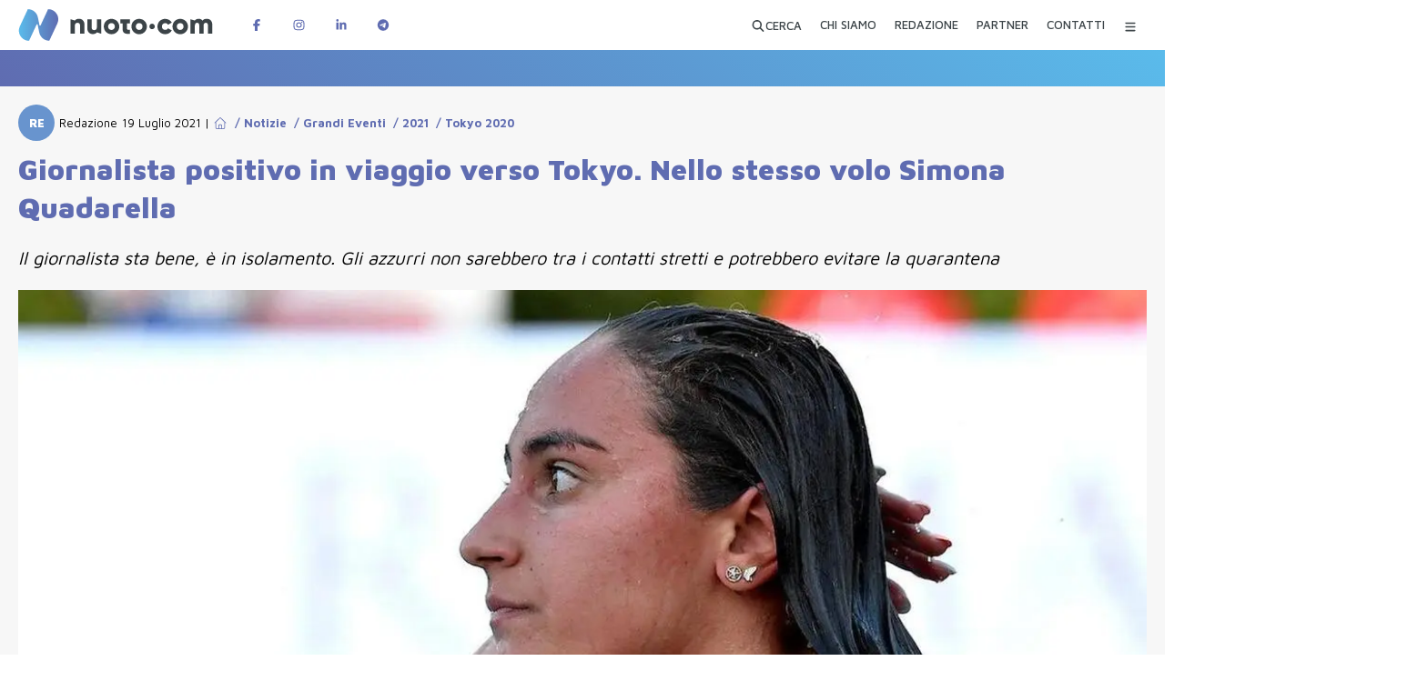

--- FILE ---
content_type: text/html; charset=utf-8
request_url: https://www.nuoto.com/2021/07/19/giornalista-positivo-in-viaggio-verso-tokyo-nello-stesso-volo-simona-quadarella/
body_size: 30275
content:
<!DOCTYPE html><html lang="it" class="maven_pro_93b8fee3-module__fDGlUG__className"><head><meta charSet="utf-8"/><meta name="viewport" content="width=device-width, initial-scale=1"/><link rel="preload" href="/_next/static/media/nuoto-com_logo_white.2ade7f18.svg" as="image"/><link rel="preload" href="/_next/static/media/facebook-logo@2x.c30edf79.png" as="image"/><link rel="preload" href="/_next/static/media/instagram-logo@2x.1de48ae3.png" as="image"/><link rel="preload" href="/_next/static/media/linkedin-logo@2x.dea0e081.png" as="image"/><link rel="preload" href="/_next/static/media/telegram-logo@2x.ea777fdc.png" as="image"/><link rel="stylesheet" href="/_next/static/chunks/ef9fb2aa3ed97228.css" data-precedence="next"/><link rel="stylesheet" href="/_next/static/chunks/e1b961526dc3ae32.css" data-precedence="next"/><link rel="stylesheet" href="/_next/static/chunks/5ddda60535dae540.css" data-precedence="next"/><link rel="stylesheet" href="/_next/static/chunks/360e3ae60198dcf7.css" data-precedence="next"/><link rel="preload" as="script" fetchPriority="low" href="/_next/static/chunks/78e12d56bf09cdbc.js"/><script src="/_next/static/chunks/72f5e9c3fc10e258.js" async=""></script><script src="/_next/static/chunks/5cedbe3d28acc407.js" async=""></script><script src="/_next/static/chunks/c5802cb792f53f74.js" async=""></script><script src="/_next/static/chunks/90d68705330c4e67.js" async=""></script><script src="/_next/static/chunks/turbopack-480890b7ba981ed4.js" async=""></script><script src="/_next/static/chunks/6bc361392b2ebdde.js" async=""></script><script src="/_next/static/chunks/300218c31ef1a041.js" async=""></script><script src="/_next/static/chunks/471c6b808e95cbb4.js" async=""></script><script src="/_next/static/chunks/7bd2242b285556f4.js" async=""></script><script src="/_next/static/chunks/451bd1cda837411a.js" async=""></script><script src="/_next/static/chunks/38f49b88211c4486.js" async=""></script><script src="/_next/static/chunks/ff1a16fafef87110.js" async=""></script><script src="/_next/static/chunks/e69d6af83d9b38ec.js" async=""></script><script src="/_next/static/chunks/5e23369aeb36eaee.js" async=""></script><script src="/_next/static/chunks/cdbd918409003460.js" async=""></script><script src="/_next/static/chunks/56976f325bf39586.js" async=""></script><link rel="preload" href="https://www.googletagmanager.com/gtag/js?id=G-Y4BFVSZJ25" as="script"/><meta name="next-size-adjust" content=""/><title>Nuoto.Com</title><meta name="description" content="Nuoto"/><link rel="manifest" href="/manifest.webmanifest"/><meta name="referrer" content="origin-when-cross-origin"/><link rel="icon" href="/img/favicons/favicon-16x16.png" sizes="16x16" type="image/png"/><link rel="icon" href="/img/favicons/favicon-32x32.png" sizes="32x32" type="image/png"/><link rel="apple-touch-icon" href="/img/favicons/apple-touch-icon.png" sizes="180x180" type="image/png"/><link rel="mask-icon" href="/img/favicons/safari-pinned-tab.svg" color="#5f6cb1"/><script src="/_next/static/chunks/a6dad97d9634a72d.js" noModule=""></script></head><body><div hidden=""><!--$--><!--/$--></div><!--&--><!--$?--><template id="B:2"></template><!--/$--><!--$--><!--/$--><main><!--$--><div id="marquee-hp" class="sfumatura45 lw100"></div><!--/$--><!--&--><!--&--><!--&--><!--&--><!--&--><!--$?--><template id="B:0"></template><!--/$--><!--$--><!--/$--><!--/&--><!--/&--><!--/&--><!--/&--><!--/&--></main><!--$--><!--/$--><footer class="sfumatura45 lw100"><div class="page"><a id="logo-nuoto-bottom" href="/"><img src="/_next/static/media/nuoto-com_logo_white.2ade7f18.svg" alt="Logo Nuoto.Com" width="300" height="49"/></a><div id="footer-body" class="lw100"><div id="footer-info" class="lw100"><p class="lw100"><a href="https://nuoto-com.k8s.4sigma.top">Nuoto.com</a> di <b>Nuotopuntocom SRL</b></p><p class="lw100">Testata giornalistica iscritta al registro stampa del <b>Tribunale di Monza il 24.6.2019,</b> numero di iscrizione: <b>5/2019</b></p><p class="lw100">Direttore responsabile: <b>Marco Del Bianco</b></p><p class="lw100">Sede legale: <b>via Principale 86A 20856 Correzzana MB</b></p><p class="lw100">Codice Fiscale e Partita IVA <b>10819950964</b></p><p class="lw100">Iscritta alla CCIAA di <b>Milano Monza Brianza Lodi REA MB-2559618</b></p><p class="lw100"><br/></p><p class="lw100">È vietato a chiunque in base alla legge sul diritto d’autore (copyright) riprodurre – in qualsiasi modo e con qualsiasi mezzo – le opere giornalistiche contenute e pubblicate su <a href="https://nuoto-com.k8s.4sigma.top">www.nuoto.com</a>.<br/>La proprietà ed i diritti di sfruttamento delle opere ivi contenute sono riservate all’editore.<!-- --> <a href="/pagina-extra/privacy-policy-nuotocom/">Privacy e Cookie Policy</a></p><p class="lw100"><br/></p><p class="lw100">WebDesign e Sviluppo<!-- --> <a target="_blank" href="https://4sigma.it">4Sigma</a></p></div><!--$?--><template id="B:1"></template><!--/$--></div><div id="footer-bottom" class="lw100"><div id="footer-bottom-left" class="lw100"><p class="lw100">Seguici su</p><a aria-label="Pagina Facebook di Nuotopuntocom" target="_blank" href="https://www.facebook.com/nuotopuntocom/"><img src="/_next/static/media/facebook-logo@2x.c30edf79.png" alt="Follow us on Facebook" width="183" height="73"/></a><a aria-label="Pagina Instagram di Nuotopuntocom" target="_blank" href="https://www.instagram.com/nuotopuntocom/"><img src="/_next/static/media/instagram-logo@2x.1de48ae3.png" alt="Follow us on Instagram" width="182" height="73"/></a><a aria-label="Pagina LinkedIn di Nuotopuntocom" target="_blank" href="https://www.linkedin.com/company/nuotopuntocom"><img src="/_next/static/media/linkedin-logo@2x.dea0e081.png" alt="Follow us on LinkedIN" width="179" height="73"/></a></div><div id="footer-bottom-right" class="lw100"><p class="lw100">Rimani informato sulle ultime novità</p><a aria-label="Canale Telegram di Nuotopuntocom" target="_blank" href="https://t.me/nuotopuntocom"><img src="/_next/static/media/telegram-logo@2x.ea777fdc.png" alt="Follow us on Telegram" width="160" height="73"/></a></div></div><div class="clear none w_100pe"></div></div></footer><!--/&--><script>requestAnimationFrame(function(){$RT=performance.now()});</script><script src="/_next/static/chunks/78e12d56bf09cdbc.js" id="_R_" async=""></script><div hidden id="S:2"><header class="" id="header-top"><div id="header-top-int"></div><div class="page"><a id="logo-nuoto-top" href="/"><img alt="Logo Nuoto.Com" loading="lazy" width="275" height="45" decoding="async" data-nimg="1" style="color:transparent" src="/_next/static/media/nuoto-com_logo.64a3ddb6.svg"/></a><span id="social-top"><a target="_blank" aria-label="Pagina Facebook di Nuotopuntocom" href="https://www.facebook.com/nuotopuntocom"><svg data-prefix="fab" data-icon="facebook-f" class="svg-inline--fa fa-facebook-f" role="img" viewBox="0 0 320 512" aria-hidden="true"><path fill="currentColor" d="M80 299.3l0 212.7 116 0 0-212.7 86.5 0 18-97.8-104.5 0 0-34.6c0-51.7 20.3-71.5 72.7-71.5 16.3 0 29.4 .4 37 1.2l0-88.7C291.4 4 256.4 0 236.2 0 129.3 0 80 50.5 80 159.4l0 42.1-66 0 0 97.8 66 0z"></path></svg></a><a target="_blank" aria-label="Pagina Instagram di Nuotopuntocom" href="https://www.instagram.com/nuotopuntocom"><svg data-prefix="fab" data-icon="instagram" class="svg-inline--fa fa-instagram" role="img" viewBox="0 0 448 512" aria-hidden="true"><path fill="currentColor" d="M224.3 141a115 115 0 1 0 -.6 230 115 115 0 1 0 .6-230zm-.6 40.4a74.6 74.6 0 1 1 .6 149.2 74.6 74.6 0 1 1 -.6-149.2zm93.4-45.1a26.8 26.8 0 1 1 53.6 0 26.8 26.8 0 1 1 -53.6 0zm129.7 27.2c-1.7-35.9-9.9-67.7-36.2-93.9-26.2-26.2-58-34.4-93.9-36.2-37-2.1-147.9-2.1-184.9 0-35.8 1.7-67.6 9.9-93.9 36.1s-34.4 58-36.2 93.9c-2.1 37-2.1 147.9 0 184.9 1.7 35.9 9.9 67.7 36.2 93.9s58 34.4 93.9 36.2c37 2.1 147.9 2.1 184.9 0 35.9-1.7 67.7-9.9 93.9-36.2 26.2-26.2 34.4-58 36.2-93.9 2.1-37 2.1-147.8 0-184.8zM399 388c-7.8 19.6-22.9 34.7-42.6 42.6-29.5 11.7-99.5 9-132.1 9s-102.7 2.6-132.1-9c-19.6-7.8-34.7-22.9-42.6-42.6-11.7-29.5-9-99.5-9-132.1s-2.6-102.7 9-132.1c7.8-19.6 22.9-34.7 42.6-42.6 29.5-11.7 99.5-9 132.1-9s102.7-2.6 132.1 9c19.6 7.8 34.7 22.9 42.6 42.6 11.7 29.5 9 99.5 9 132.1s2.7 102.7-9 132.1z"></path></svg></a><a target="_blank" aria-label="Pagina LinkedIn di Nuotopuntocom" href="https://www.linkedin.com/company/nuotopuntocom"><svg data-prefix="fab" data-icon="linkedin-in" class="svg-inline--fa fa-linkedin-in" role="img" viewBox="0 0 448 512" aria-hidden="true"><path fill="currentColor" d="M100.3 448l-92.9 0 0-299.1 92.9 0 0 299.1zM53.8 108.1C24.1 108.1 0 83.5 0 53.8 0 39.5 5.7 25.9 15.8 15.8s23.8-15.8 38-15.8 27.9 5.7 38 15.8 15.8 23.8 15.8 38c0 29.7-24.1 54.3-53.8 54.3zM447.9 448l-92.7 0 0-145.6c0-34.7-.7-79.2-48.3-79.2-48.3 0-55.7 37.7-55.7 76.7l0 148.1-92.8 0 0-299.1 89.1 0 0 40.8 1.3 0c12.4-23.5 42.7-48.3 87.9-48.3 94 0 111.3 61.9 111.3 142.3l0 164.3-.1 0z"></path></svg></a><a target="_blank" aria-label="Canale Telegram di Nuotopuntocom" href="https://t.me/nuotopuntocom"><svg data-prefix="fab" data-icon="telegram" class="svg-inline--fa fa-telegram" role="img" viewBox="0 0 512 512" aria-hidden="true"><path fill="currentColor" d="M256 8a248 248 0 1 0 0 496 248 248 0 1 0 0-496zM371 176.7c-3.7 39.2-19.9 134.4-28.1 178.3-3.5 18.6-10.3 24.8-16.9 25.4-14.4 1.3-25.3-9.5-39.3-18.7-21.8-14.3-34.2-23.2-55.3-37.2-24.5-16.1-8.6-25 5.3-39.5 3.7-3.8 67.1-61.5 68.3-66.7 .2-.7 .3-3.1-1.2-4.4s-3.6-.8-5.1-.5c-2.2 .5-37.1 23.5-104.6 69.1-9.9 6.8-18.9 10.1-26.9 9.9-8.9-.2-25.9-5-38.6-9.1-15.5-5-27.9-7.7-26.8-16.3 .6-4.5 6.7-9 18.4-13.7 72.3-31.5 120.5-52.3 144.6-62.3 68.9-28.6 83.2-33.6 92.5-33.8 2.1 0 6.6 .5 9.6 2.9 2 1.7 3.2 4.1 3.5 6.7 .5 3.2 .6 6.5 .4 9.8z"></path></svg></a></span><nav id="nav-top"><template id="P:3"></template><template id="P:4"></template><template id="P:5"></template><template id="P:6"></template><template id="P:7"></template><button class="nav-top-btn nav-top-lnk" data-rac="" type="button" tabindex="0" aria-expanded="false" id="react-aria-_R_pp6brbH1_" data-react-aria-pressable="true" aria-label="Menu Categorie"><svg data-prefix="fas" data-icon="bars" class="svg-inline--fa fa-bars" role="img" viewBox="0 0 448 512" aria-hidden="true"><path fill="currentColor" d="M0 96C0 78.3 14.3 64 32 64l384 0c17.7 0 32 14.3 32 32s-14.3 32-32 32L32 128C14.3 128 0 113.7 0 96zM0 256c0-17.7 14.3-32 32-32l384 0c17.7 0 32 14.3 32 32s-14.3 32-32 32L32 288c-17.7 0-32-14.3-32-32zM448 416c0 17.7-14.3 32-32 32L32 448c-17.7 0-32-14.3-32-32s14.3-32 32-32l384 0c17.7 0 32 14.3 32 32z"></path></svg><svg data-prefix="fas" data-icon="xmark" class="svg-inline--fa fa-xmark" role="img" viewBox="0 0 384 512" aria-hidden="true"><path fill="currentColor" d="M55.1 73.4c-12.5-12.5-32.8-12.5-45.3 0s-12.5 32.8 0 45.3L147.2 256 9.9 393.4c-12.5 12.5-12.5 32.8 0 45.3s32.8 12.5 45.3 0L192.5 301.3 329.9 438.6c12.5 12.5 32.8 12.5 45.3 0s12.5-32.8 0-45.3L237.8 256 375.1 118.6c12.5-12.5 12.5-32.8 0-45.3s-32.8-12.5-45.3 0L192.5 210.7 55.1 73.4z"></path></svg></button><div class="hidden"><!--$?--><template id="B:8"></template><div id="menu-category-over"><div id="menu-category"><div class="menu-skeleton-placeholder"><div class="skeleton-line"></div><div class="skeleton-line"></div><div class="skeleton-line"></div></div></div></div><!--/$--></div></nav><div class="clear none"></div></div></header></div><div hidden id="S:8"><div id="menu-category-over"><div id="menu-category"><form id="menu-category-search"><input type="search" placeholder="Cerca..." name="menuSearch"/><button class="btn-big btn-azzurro" data-rac="" type="submit" tabindex="0" aria-expanded="false" id="react-aria-_R_pp6brbH1_" data-react-aria-pressable="true">CERCA</button><button class="btn-link" data-rac="" type="button" tabindex="0" aria-expanded="false" id="react-aria-_R_pp6brbH1_" data-react-aria-pressable="true">Ricerca Avanzata</button></form><ul id="menu-principale-mobile"><li><a href="/chi-siamo/">CHI SIAMO</a></li><li><a href="/redazione/">REDAZIONE</a></li><li><a href="/partner/">PARTNER</a></li><li><a href="/contatti/">CONTATTI</a></li></ul><ul id="menu-category-nav"><template id="P:9"></template><template id="P:a"></template><template id="P:b"></template><template id="P:c"></template><template id="P:d"></template><template id="P:e"></template><template id="P:f"></template><template id="P:10"></template><template id="P:11"></template><template id="P:12"></template></ul></div></div></div><script>(self.__next_f=self.__next_f||[]).push([0])</script><script src="/_next/static/chunks/a6dad97d9634a72d.js" noModule=""></script><div hidden id="S:1"><nav id="footer-nav" class="lw100"><a class="" href="/chi-siamo/"><span>CHI SIAMO</span></a><a class="" href="/redazione/"><span>REDAZIONE</span></a><a class="" href="/partner/"><span>PARTNER</span></a><a class="" href="/contatti/"><span>CONTATTI</span></a><a class="" href="/proponi-evento/"><span>PROPONI EVENTO</span></a></nav></div><script>$RB=[];$RV=function(a){$RT=performance.now();for(var b=0;b<a.length;b+=2){var c=a[b],e=a[b+1];null!==e.parentNode&&e.parentNode.removeChild(e);var f=c.parentNode;if(f){var g=c.previousSibling,h=0;do{if(c&&8===c.nodeType){var d=c.data;if("/$"===d||"/&"===d)if(0===h)break;else h--;else"$"!==d&&"$?"!==d&&"$~"!==d&&"$!"!==d&&"&"!==d||h++}d=c.nextSibling;f.removeChild(c);c=d}while(c);for(;e.firstChild;)f.insertBefore(e.firstChild,c);g.data="$";g._reactRetry&&requestAnimationFrame(g._reactRetry)}}a.length=0};
$RC=function(a,b){if(b=document.getElementById(b))(a=document.getElementById(a))?(a.previousSibling.data="$~",$RB.push(a,b),2===$RB.length&&("number"!==typeof $RT?requestAnimationFrame($RV.bind(null,$RB)):(a=performance.now(),setTimeout($RV.bind(null,$RB),2300>a&&2E3<a?2300-a:$RT+300-a)))):b.parentNode.removeChild(b)};$RC("B:1","S:1")</script><div hidden id="S:3"><button class="false nav-top-lnk" data-rac="" type="button" tabindex="0" data-react-aria-pressable="true" aria-label="Apri ricerca avanzata" id="react-aria-_R_5p6brb_"><span> <svg data-prefix="fas" data-icon="magnifying-glass" class="svg-inline--fa fa-magnifying-glass" role="img" viewBox="0 0 512 512" aria-hidden="true"><path fill="currentColor" d="M416 208c0 45.9-14.9 88.3-40 122.7L502.6 457.4c12.5 12.5 12.5 32.8 0 45.3s-32.8 12.5-45.3 0L330.7 376C296.3 401.1 253.9 416 208 416 93.1 416 0 322.9 0 208S93.1 0 208 0 416 93.1 416 208zM208 352a144 144 0 1 0 0-288 144 144 0 1 0 0 288z"></path></svg>CERCA</span></button></div><script>$RS=function(a,b){a=document.getElementById(a);b=document.getElementById(b);for(a.parentNode.removeChild(a);a.firstChild;)b.parentNode.insertBefore(a.firstChild,b);b.parentNode.removeChild(b)};$RS("S:3","P:3")</script><div hidden id="S:4"><a class="false nav-top-lnk " aria-label="CHI SIAMO" href="/chi-siamo/"><span>CHI SIAMO</span></a></div><script>$RS("S:4","P:4")</script><div hidden id="S:5"><a class="false nav-top-lnk " aria-label="REDAZIONE" href="/redazione/"><span>REDAZIONE</span></a></div><script>$RS("S:5","P:5")</script><div hidden id="S:6"><a class="false nav-top-lnk " aria-label="PARTNER" href="/partner/"><span>PARTNER</span></a></div><script>$RS("S:6","P:6")</script><div hidden id="S:7"><a class="false nav-top-lnk " aria-label="CONTATTI" href="/contatti/"><span>CONTATTI</span></a></div><script>$RS("S:7","P:7")</script><script>$RC("B:2","S:2")</script><div hidden id="S:9"><li><span class="mc-liv mc-liv1"><button type="button" class="mc-liv-btn-text">Calendari e Meeting</button><button type="button" data-slug="calendari-e-meeting" class="mc-liv-btn hidden"><svg data-prefix="fas" data-icon="plus" class="svg-inline--fa fa-plus" role="img" viewBox="0 0 448 512" aria-hidden="true"><path fill="currentColor" d="M256 64c0-17.7-14.3-32-32-32s-32 14.3-32 32l0 160-160 0c-17.7 0-32 14.3-32 32s14.3 32 32 32l160 0 0 160c0 17.7 14.3 32 32 32s32-14.3 32-32l0-160 160 0c17.7 0 32-14.3 32-32s-14.3-32-32-32l-160 0 0-160z"></path></svg><svg data-prefix="fas" data-icon="minus" class="svg-inline--fa fa-minus" role="img" viewBox="0 0 448 512" aria-hidden="true"><path fill="currentColor" d="M0 256c0-17.7 14.3-32 32-32l384 0c17.7 0 32 14.3 32 32s-14.3 32-32 32L32 288c-17.7 0-32-14.3-32-32z"></path></svg></button></span><ul class="lw100 hidden" data-slug="calendari-e-meeting"><li><span class="mc-liv mc-liv2"><a title="Calendari FIN/FINA/LEN" href="/categoria/calendari-e-meeting/calendario-fin-fina-len/">Calendari FIN/FINA/LEN</a></span><ul class="lw100 hidden" data-slug="calendario-fin-fina-len"></ul></li><li><span class="mc-liv mc-liv2"><a title="Calendari FINP" href="/categoria/calendari-e-meeting/calendario-finp/">Calendari FINP</a></span><ul class="lw100 hidden" data-slug="calendario-finp"></ul></li><li><span class="mc-liv mc-liv2"><a title="Meeting" href="/categoria/calendari-e-meeting/meeting/">Meeting</a></span><ul class="lw100 hidden" data-slug="meeting"></ul></li></ul></li></div><script>$RS("S:9","P:9")</script><div hidden id="S:a"><li><span class="mc-liv mc-liv1"><a title="Contributi" href="/categoria/contributi/">Contributi</a><button type="button" data-slug="contributi" class="mc-liv-btn hidden"><svg data-prefix="fas" data-icon="plus" class="svg-inline--fa fa-plus" role="img" viewBox="0 0 448 512" aria-hidden="true"><path fill="currentColor" d="M256 64c0-17.7-14.3-32-32-32s-32 14.3-32 32l0 160-160 0c-17.7 0-32 14.3-32 32s14.3 32 32 32l160 0 0 160c0 17.7 14.3 32 32 32s32-14.3 32-32l0-160 160 0c17.7 0 32-14.3 32-32s-14.3-32-32-32l-160 0 0-160z"></path></svg><svg data-prefix="fas" data-icon="minus" class="svg-inline--fa fa-minus" role="img" viewBox="0 0 448 512" aria-hidden="true"><path fill="currentColor" d="M0 256c0-17.7 14.3-32 32-32l384 0c17.7 0 32 14.3 32 32s-14.3 32-32 32L32 288c-17.7 0-32-14.3-32-32z"></path></svg></button></span><ul class="lw100 hidden" data-slug="contributi"><li><span class="mc-liv mc-liv2"><a title="APS Amelia Sorrentino" href="/categoria/contributi/aps-amelia-sorrentino/">APS Amelia Sorrentino</a></span><ul class="lw100 hidden" data-slug="aps-amelia-sorrentino"></ul></li><li><span class="mc-liv mc-liv2"><a title="Aqa" href="/categoria/contributi/aqa/">Aqa</a></span><ul class="lw100 hidden" data-slug="aqa"></ul></li></ul></li></div><script>$RS("S:a","P:a")</script><div hidden id="S:b"><li><span class="mc-liv mc-liv1"><a title="Editoriali" href="/categoria/editoriali/">Editoriali</a></span><ul class="lw100 hidden" data-slug="editoriali"></ul></li></div><script>$RS("S:b","P:b")</script><div hidden id="S:c"><li><span class="mc-liv mc-liv1"><a title="Eventi e Formazione" href="/categoria/eventi/">Eventi e Formazione</a><button type="button" data-slug="eventi" class="mc-liv-btn hidden"><svg data-prefix="fas" data-icon="plus" class="svg-inline--fa fa-plus" role="img" viewBox="0 0 448 512" aria-hidden="true"><path fill="currentColor" d="M256 64c0-17.7-14.3-32-32-32s-32 14.3-32 32l0 160-160 0c-17.7 0-32 14.3-32 32s14.3 32 32 32l160 0 0 160c0 17.7 14.3 32 32 32s32-14.3 32-32l0-160 160 0c17.7 0 32-14.3 32-32s-14.3-32-32-32l-160 0 0-160z"></path></svg><svg data-prefix="fas" data-icon="minus" class="svg-inline--fa fa-minus" role="img" viewBox="0 0 448 512" aria-hidden="true"><path fill="currentColor" d="M0 256c0-17.7 14.3-32 32-32l384 0c17.7 0 32 14.3 32 32s-14.3 32-32 32L32 288c-17.7 0-32-14.3-32-32z"></path></svg></button></span><ul class="lw100 hidden" data-slug="eventi"><li><span class="mc-liv mc-liv2"><a title="Altri eventi" href="/categoria/eventi/altri-eventi/">Altri eventi</a></span><ul class="lw100 hidden" data-slug="altri-eventi"></ul></li><li><span class="mc-liv mc-liv2"><a title="Scuola dello Sport" href="/categoria/eventi/sds/">Scuola dello Sport</a></span><ul class="lw100 hidden" data-slug="sds"></ul></li><li><span class="mc-liv mc-liv2"><a title="Settore Istruzione Tecnica FIN" href="/categoria/eventi/settore-istruzione-tecnica-fin/">Settore Istruzione Tecnica FIN</a></span><ul class="lw100 hidden" data-slug="settore-istruzione-tecnica-fin"></ul></li><li><span class="mc-liv mc-liv2"><a title="Sport e Salute" href="/categoria/eventi/sportesalute/">Sport e Salute</a></span><ul class="lw100 hidden" data-slug="sportesalute"></ul></li><li><span class="mc-liv mc-liv2"><a title="Università" href="/categoria/eventi/universita/">Università</a></span><ul class="lw100 hidden" data-slug="universita"></ul></li></ul></li></div><script>$RS("S:c","P:c")</script><div hidden id="S:d"><li><span class="mc-liv mc-liv1"><a title="Notizie" href="/categoria/notizie/">Notizie</a><button type="button" data-slug="notizie" class="mc-liv-btn hidden"><svg data-prefix="fas" data-icon="plus" class="svg-inline--fa fa-plus" role="img" viewBox="0 0 448 512" aria-hidden="true"><path fill="currentColor" d="M256 64c0-17.7-14.3-32-32-32s-32 14.3-32 32l0 160-160 0c-17.7 0-32 14.3-32 32s14.3 32 32 32l160 0 0 160c0 17.7 14.3 32 32 32s32-14.3 32-32l0-160 160 0c17.7 0 32-14.3 32-32s-14.3-32-32-32l-160 0 0-160z"></path></svg><svg data-prefix="fas" data-icon="minus" class="svg-inline--fa fa-minus" role="img" viewBox="0 0 448 512" aria-hidden="true"><path fill="currentColor" d="M0 256c0-17.7 14.3-32 32-32l384 0c17.7 0 32 14.3 32 32s-14.3 32-32 32L32 288c-17.7 0-32-14.3-32-32z"></path></svg></button></span><ul class="lw100 hidden" data-slug="notizie"><li><span class="mc-liv mc-liv2"><a title="Comunicati Stampa" href="/categoria/notizie/comunicati-stampa/">Comunicati Stampa</a></span><ul class="lw100 hidden" data-slug="comunicati-stampa"></ul></li><li><span class="mc-liv mc-liv2"><a title="Editoria" href="/categoria/notizie/editoria/">Editoria</a></span><ul class="lw100 hidden" data-slug="editoria"></ul></li><li><span class="mc-liv mc-liv2"><a title="Estero" href="/categoria/notizie/estero/">Estero</a></span><ul class="lw100 hidden" data-slug="estero"></ul></li><li><span class="mc-liv mc-liv2"><a title="Federnuoto" href="/categoria/notizie/federnuoto/">Federnuoto</a></span><ul class="lw100 hidden" data-slug="federnuoto"></ul></li><li><span class="mc-liv mc-liv2"><a title="FINP" href="/categoria/notizie/finp/">FINP</a></span><ul class="lw100 hidden" data-slug="finp"></ul></li><li><span class="mc-liv mc-liv2"><a title="Grandi Eventi" href="/categoria/notizie/grandi-eventi/">Grandi Eventi</a><button type="button" data-slug="grandi-eventi" class="mc-liv-btn hidden"><svg data-prefix="fas" data-icon="plus" class="svg-inline--fa fa-plus" role="img" viewBox="0 0 448 512" aria-hidden="true"><path fill="currentColor" d="M256 64c0-17.7-14.3-32-32-32s-32 14.3-32 32l0 160-160 0c-17.7 0-32 14.3-32 32s14.3 32 32 32l160 0 0 160c0 17.7 14.3 32 32 32s32-14.3 32-32l0-160 160 0c17.7 0 32-14.3 32-32s-14.3-32-32-32l-160 0 0-160z"></path></svg><svg data-prefix="fas" data-icon="minus" class="svg-inline--fa fa-minus" role="img" viewBox="0 0 448 512" aria-hidden="true"><path fill="currentColor" d="M0 256c0-17.7 14.3-32 32-32l384 0c17.7 0 32 14.3 32 32s-14.3 32-32 32L32 288c-17.7 0-32-14.3-32-32z"></path></svg></button></span><ul class="lw100 hidden" data-slug="grandi-eventi"><li><span class="mc-liv mc-liv3"><a title="2018" href="/categoria/notizie/grandi-eventi/2018/">2018</a></span><ul class="lw100 hidden" data-slug="2018"></ul></li><li><span class="mc-liv mc-liv3"><a title="2019" href="/categoria/notizie/grandi-eventi/2019/">2019</a><button type="button" data-slug="2019" class="mc-liv-btn hidden"><svg data-prefix="fas" data-icon="plus" class="svg-inline--fa fa-plus" role="img" viewBox="0 0 448 512" aria-hidden="true"><path fill="currentColor" d="M256 64c0-17.7-14.3-32-32-32s-32 14.3-32 32l0 160-160 0c-17.7 0-32 14.3-32 32s14.3 32 32 32l160 0 0 160c0 17.7 14.3 32 32 32s32-14.3 32-32l0-160 160 0c17.7 0 32-14.3 32-32s-14.3-32-32-32l-160 0 0-160z"></path></svg><svg data-prefix="fas" data-icon="minus" class="svg-inline--fa fa-minus" role="img" viewBox="0 0 448 512" aria-hidden="true"><path fill="currentColor" d="M0 256c0-17.7 14.3-32 32-32l384 0c17.7 0 32 14.3 32 32s-14.3 32-32 32L32 288c-17.7 0-32-14.3-32-32z"></path></svg></button></span><ul class="lw100 hidden" data-slug="2019"><li><span class="mc-liv mc-liv4"><a title="Assoluti Open 2019" href="/categoria/notizie/grandi-eventi/2019/assoluti-open-2019/">Assoluti Open 2019</a></span><ul class="lw100 hidden" data-slug="assoluti-open-2019"></ul></li><li><span class="mc-liv mc-liv4"><a title="EC Glasgow" href="/categoria/notizie/grandi-eventi/2019/glasgow-2019/">EC Glasgow</a></span><ul class="lw100 hidden" data-slug="glasgow-2019"></ul></li><li><span class="mc-liv mc-liv4"><a title="EJC Kazan" href="/categoria/notizie/grandi-eventi/2019/kazan-2019-eurojun/">EJC Kazan</a></span><ul class="lw100 hidden" data-slug="kazan-2019-eurojun"></ul></li><li><span class="mc-liv mc-liv4"><a title="FISU Napoli" href="/categoria/notizie/grandi-eventi/2019/universiadi-napoli-2019/">FISU Napoli</a></span><ul class="lw100 hidden" data-slug="universiadi-napoli-2019"></ul></li><li><span class="mc-liv mc-liv4"><a title="Giovanili Estivi" href="/categoria/notizie/grandi-eventi/2019/giovanili-estivi/">Giovanili Estivi</a></span><ul class="lw100 hidden" data-slug="giovanili-estivi"></ul></li><li><span class="mc-liv mc-liv4"><a title="WC Gwangju" href="/categoria/notizie/grandi-eventi/2019/gwangju-2019/">WC Gwangju</a></span><ul class="lw100 hidden" data-slug="gwangju-2019"></ul></li><li><span class="mc-liv mc-liv4"><a title="WJC Budapest" href="/categoria/notizie/grandi-eventi/2019/wjc-budapest/">WJC Budapest</a></span><ul class="lw100 hidden" data-slug="wjc-budapest"></ul></li><li><span class="mc-liv mc-liv4"><a title="WMG Wuhan" href="/categoria/notizie/grandi-eventi/2019/wmg-wuhan/">WMG Wuhan</a></span><ul class="lw100 hidden" data-slug="wmg-wuhan"></ul></li><li><span class="mc-liv mc-liv4"><a title="WSPC Londra" href="/categoria/notizie/grandi-eventi/2019/londra-2019/">WSPC Londra</a></span><ul class="lw100 hidden" data-slug="londra-2019"></ul></li></ul></li><li><span class="mc-liv mc-liv3"><a title="2020" href="/categoria/notizie/grandi-eventi/2020/">2020</a><button type="button" data-slug="2020" class="mc-liv-btn hidden"><svg data-prefix="fas" data-icon="plus" class="svg-inline--fa fa-plus" role="img" viewBox="0 0 448 512" aria-hidden="true"><path fill="currentColor" d="M256 64c0-17.7-14.3-32-32-32s-32 14.3-32 32l0 160-160 0c-17.7 0-32 14.3-32 32s14.3 32 32 32l160 0 0 160c0 17.7 14.3 32 32 32s32-14.3 32-32l0-160 160 0c17.7 0 32-14.3 32-32s-14.3-32-32-32l-160 0 0-160z"></path></svg><svg data-prefix="fas" data-icon="minus" class="svg-inline--fa fa-minus" role="img" viewBox="0 0 448 512" aria-hidden="true"><path fill="currentColor" d="M0 256c0-17.7 14.3-32 32-32l384 0c17.7 0 32 14.3 32 32s-14.3 32-32 32L32 288c-17.7 0-32-14.3-32-32z"></path></svg></button></span><ul class="lw100 hidden" data-slug="2020"><li><span class="mc-liv mc-liv4"><a title="57 Sette Colli" href="/categoria/notizie/grandi-eventi/2020/57settecolli/">57 Sette Colli</a></span><ul class="lw100 hidden" data-slug="57settecolli"></ul></li><li><span class="mc-liv mc-liv4"><a title="Assoluti Open 2020" href="/categoria/notizie/grandi-eventi/2020/assoluti-open-2020/">Assoluti Open 2020</a></span><ul class="lw100 hidden" data-slug="assoluti-open-2020"></ul></li><li><span class="mc-liv mc-liv4"><a title="ISL" href="/categoria/notizie/grandi-eventi/2020/isl/">ISL</a></span><ul class="lw100 hidden" data-slug="isl"></ul></li></ul></li><li><span class="mc-liv mc-liv3"><a title="2021" href="/categoria/notizie/grandi-eventi/2021/">2021</a><button type="button" data-slug="2021" class="mc-liv-btn hidden"><svg data-prefix="fas" data-icon="plus" class="svg-inline--fa fa-plus" role="img" viewBox="0 0 448 512" aria-hidden="true"><path fill="currentColor" d="M256 64c0-17.7-14.3-32-32-32s-32 14.3-32 32l0 160-160 0c-17.7 0-32 14.3-32 32s14.3 32 32 32l160 0 0 160c0 17.7 14.3 32 32 32s32-14.3 32-32l0-160 160 0c17.7 0 32-14.3 32-32s-14.3-32-32-32l-160 0 0-160z"></path></svg><svg data-prefix="fas" data-icon="minus" class="svg-inline--fa fa-minus" role="img" viewBox="0 0 448 512" aria-hidden="true"><path fill="currentColor" d="M0 256c0-17.7 14.3-32 32-32l384 0c17.7 0 32 14.3 32 32s-14.3 32-32 32L32 288c-17.7 0-32-14.3-32-32z"></path></svg></button></span><ul class="lw100 hidden" data-slug="2021"><li><span class="mc-liv mc-liv4"><a title="58 Sette Colli" href="/categoria/notizie/grandi-eventi/2021/58settecolli/">58 Sette Colli</a></span><ul class="lw100 hidden" data-slug="58settecolli"></ul></li><li><span class="mc-liv mc-liv4"><a title="Assoluti 2021" href="/categoria/notizie/grandi-eventi/2021/assoluti2021/">Assoluti 2021</a></span><ul class="lw100 hidden" data-slug="assoluti2021"></ul></li><li><span class="mc-liv mc-liv4"><a title="Assoluti Inv. 2021" href="/categoria/notizie/grandi-eventi/2021/assoluti-inv-2021/">Assoluti Inv. 2021</a></span><ul class="lw100 hidden" data-slug="assoluti-inv-2021"></ul></li><li><span class="mc-liv mc-liv4"><a title="Budapest 2020" href="/categoria/notizie/grandi-eventi/2021/budapest-2020/">Budapest 2020</a></span><ul class="lw100 hidden" data-slug="budapest-2020"></ul></li><li><span class="mc-liv mc-liv4"><a title="EJC Roma" href="/categoria/notizie/grandi-eventi/2021/ejcroma/">EJC Roma</a></span><ul class="lw100 hidden" data-slug="ejcroma"></ul></li><li><span class="mc-liv mc-liv4"><a title="FISU Chengdu" href="/categoria/notizie/grandi-eventi/2021/chengdu/">FISU Chengdu</a></span><ul class="lw100 hidden" data-slug="chengdu"></ul></li><li><span class="mc-liv mc-liv4"><a title="Giovanili Estivi" href="/categoria/notizie/grandi-eventi/2021/giovaniliestivi/">Giovanili Estivi</a></span><ul class="lw100 hidden" data-slug="giovaniliestivi"></ul></li><li><span class="mc-liv mc-liv4"><a title="ISL 2021" href="/categoria/notizie/grandi-eventi/2021/isl2021/">ISL 2021</a></span><ul class="lw100 hidden" data-slug="isl2021"></ul></li><li><span class="mc-liv mc-liv4"><a title="Kazan 2021" href="/categoria/notizie/grandi-eventi/2021/kazan2021/">Kazan 2021</a></span><ul class="lw100 hidden" data-slug="kazan2021"></ul></li><li><span class="mc-liv mc-liv4"><a title="Tokyo 2020" href="/categoria/notizie/grandi-eventi/2021/tokyo-2020/">Tokyo 2020</a></span><ul class="lw100 hidden" data-slug="tokyo-2020"></ul></li><li><span class="mc-liv mc-liv4"><a title="Trials Australia" href="/categoria/notizie/grandi-eventi/2021/trialsaustralia/">Trials Australia</a></span><ul class="lw100 hidden" data-slug="trialsaustralia"></ul></li><li><span class="mc-liv mc-liv4"><a title="Trials USA" href="/categoria/notizie/grandi-eventi/2021/trialsusa/">Trials USA</a></span><ul class="lw100 hidden" data-slug="trialsusa"></ul></li><li><span class="mc-liv mc-liv4"><a title="WC Abu Dhabi" href="/categoria/notizie/grandi-eventi/2021/wc-abu-dhabi/">WC Abu Dhabi</a></span><ul class="lw100 hidden" data-slug="wc-abu-dhabi"></ul></li><li><span class="mc-liv mc-liv4"><a title="WJC Kazan" href="/categoria/notizie/grandi-eventi/2021/wjc-kazan/">WJC Kazan</a></span><ul class="lw100 hidden" data-slug="wjc-kazan"></ul></li></ul></li><li><span class="mc-liv mc-liv3"><a title="2022" href="/categoria/notizie/grandi-eventi/2022/">2022</a><button type="button" data-slug="2022" class="mc-liv-btn hidden"><svg data-prefix="fas" data-icon="plus" class="svg-inline--fa fa-plus" role="img" viewBox="0 0 448 512" aria-hidden="true"><path fill="currentColor" d="M256 64c0-17.7-14.3-32-32-32s-32 14.3-32 32l0 160-160 0c-17.7 0-32 14.3-32 32s14.3 32 32 32l160 0 0 160c0 17.7 14.3 32 32 32s32-14.3 32-32l0-160 160 0c17.7 0 32-14.3 32-32s-14.3-32-32-32l-160 0 0-160z"></path></svg><svg data-prefix="fas" data-icon="minus" class="svg-inline--fa fa-minus" role="img" viewBox="0 0 448 512" aria-hidden="true"><path fill="currentColor" d="M0 256c0-17.7 14.3-32 32-32l384 0c17.7 0 32 14.3 32 32s-14.3 32-32 32L32 288c-17.7 0-32-14.3-32-32z"></path></svg></button></span><ul class="lw100 hidden" data-slug="2022"><li><span class="mc-liv mc-liv4"><a title="Assoluti 2022" href="/categoria/notizie/grandi-eventi/2022/assoluti2022/">Assoluti 2022</a></span><ul class="lw100 hidden" data-slug="assoluti2022"></ul></li><li><span class="mc-liv mc-liv4"><a title="Assoluti Herbalife 2022" href="/categoria/notizie/grandi-eventi/2022/assoluti-herbalife-2022/">Assoluti Herbalife 2022</a></span><ul class="lw100 hidden" data-slug="assoluti-herbalife-2022"></ul></li><li><span class="mc-liv mc-liv4"><a title="Assoluti Invernali" href="/categoria/notizie/grandi-eventi/2022/assoluti-invernali/">Assoluti Invernali</a></span><ul class="lw100 hidden" data-slug="assoluti-invernali"></ul></li><li><span class="mc-liv mc-liv4"><a title="Categoria Estivi" href="/categoria/notizie/grandi-eventi/2022/categoria/">Categoria Estivi</a></span><ul class="lw100 hidden" data-slug="categoria"></ul></li><li><span class="mc-liv mc-liv4"><a title="Criteria Giovanili 2022" href="/categoria/notizie/grandi-eventi/2022/criteriagiovanili2022/">Criteria Giovanili 2022</a></span><ul class="lw100 hidden" data-slug="criteriagiovanili2022"></ul></li><li><span class="mc-liv mc-liv4"><a title="Duel in the Pool" href="/categoria/notizie/grandi-eventi/2022/duelinthepool/">Duel in the Pool</a></span><ul class="lw100 hidden" data-slug="duelinthepool"></ul></li><li><span class="mc-liv mc-liv4"><a title="EC Roma" href="/categoria/notizie/grandi-eventi/2022/ecroma/">EC Roma</a></span><ul class="lw100 hidden" data-slug="ecroma"></ul></li><li><span class="mc-liv mc-liv4"><a title="EJC Otopeni" href="/categoria/notizie/grandi-eventi/2022/ejc-otopeni/">EJC Otopeni</a></span><ul class="lw100 hidden" data-slug="ejc-otopeni"></ul></li><li><span class="mc-liv mc-liv4"><a title="Eyof Banská Bystrica" href="/categoria/notizie/grandi-eventi/2022/eyofbanskabystrica/">Eyof Banská Bystrica</a></span><ul class="lw100 hidden" data-slug="eyofbanskabystrica"></ul></li><li><span class="mc-liv mc-liv4"><a title="FINA WC 2022" href="/categoria/notizie/grandi-eventi/2022/fina-wc-2022/">FINA WC 2022</a></span><ul class="lw100 hidden" data-slug="fina-wc-2022"></ul></li><li><span class="mc-liv mc-liv4"><a title="WC Budapest" href="/categoria/notizie/grandi-eventi/2022/wcbudapest/">WC Budapest</a></span><ul class="lw100 hidden" data-slug="wcbudapest"></ul></li><li><span class="mc-liv mc-liv4"><a title="WC Melbourne" href="/categoria/notizie/grandi-eventi/2022/wc-melbourne/">WC Melbourne</a></span><ul class="lw100 hidden" data-slug="wc-melbourne"></ul></li><li><span class="mc-liv mc-liv4"><a title="WJC Lima" href="/categoria/notizie/grandi-eventi/2022/wjclima/">WJC Lima</a></span><ul class="lw100 hidden" data-slug="wjclima"></ul></li></ul></li><li><span class="mc-liv mc-liv3"><button type="button" class="mc-liv-btn-text">2023</button><button type="button" data-slug="2023" class="mc-liv-btn hidden"><svg data-prefix="fas" data-icon="plus" class="svg-inline--fa fa-plus" role="img" viewBox="0 0 448 512" aria-hidden="true"><path fill="currentColor" d="M256 64c0-17.7-14.3-32-32-32s-32 14.3-32 32l0 160-160 0c-17.7 0-32 14.3-32 32s14.3 32 32 32l160 0 0 160c0 17.7 14.3 32 32 32s32-14.3 32-32l0-160 160 0c17.7 0 32-14.3 32-32s-14.3-32-32-32l-160 0 0-160z"></path></svg><svg data-prefix="fas" data-icon="minus" class="svg-inline--fa fa-minus" role="img" viewBox="0 0 448 512" aria-hidden="true"><path fill="currentColor" d="M0 256c0-17.7 14.3-32 32-32l384 0c17.7 0 32 14.3 32 32s-14.3 32-32 32L32 288c-17.7 0-32-14.3-32-32z"></path></svg></button></span><ul class="lw100 hidden" data-slug="2023"><li><span class="mc-liv mc-liv4"><a title="Assoluti Open 2023" href="/categoria/notizie/grandi-eventi/2023/assolutiopen2023/">Assoluti Open 2023</a></span><ul class="lw100 hidden" data-slug="assolutiopen2023"></ul></li><li><span class="mc-liv mc-liv4"><a title="Criteria 2023" href="/categoria/notizie/grandi-eventi/2023/criteria-giovanili/">Criteria 2023</a></span><ul class="lw100 hidden" data-slug="criteria-giovanili"></ul></li><li><span class="mc-liv mc-liv4"><a title="EC Otopeni" href="/categoria/notizie/grandi-eventi/2023/ec-otopeni/">EC Otopeni</a></span><ul class="lw100 hidden" data-slug="ec-otopeni"></ul></li><li><span class="mc-liv mc-liv4"><a title="EJC Belgrado" href="/categoria/notizie/grandi-eventi/2023/ejcbelgrado/">EJC Belgrado</a></span><ul class="lw100 hidden" data-slug="ejcbelgrado"></ul></li><li><span class="mc-liv mc-liv4"><a title="Europei U23" href="/categoria/notizie/grandi-eventi/2023/europeiu23/">Europei U23</a></span><ul class="lw100 hidden" data-slug="europeiu23"></ul></li><li><span class="mc-liv mc-liv4"><a title="Eyof - Maribor" href="/categoria/notizie/grandi-eventi/2023/eyof-maribor/">Eyof - Maribor</a></span><ul class="lw100 hidden" data-slug="eyof-maribor"></ul></li><li><span class="mc-liv mc-liv4"><a title="Fukuoka 2023" href="/categoria/notizie/grandi-eventi/2023/fukuoka-2023-2023/">Fukuoka 2023</a></span><ul class="lw100 hidden" data-slug="fukuoka-2023-2023"></ul></li><li><span class="mc-liv mc-liv4"><a title="Giovanili Estivi 2023" href="/categoria/notizie/grandi-eventi/2023/giovaniliestivi2023/">Giovanili Estivi 2023</a></span><ul class="lw100 hidden" data-slug="giovaniliestivi2023"></ul></li><li><span class="mc-liv mc-liv4"><a title="Manchester 2023" href="/categoria/notizie/grandi-eventi/2023/manchester2023/">Manchester 2023</a></span><ul class="lw100 hidden" data-slug="manchester2023"></ul></li><li><span class="mc-liv mc-liv4"><a title="Primaverili 2023" href="/categoria/notizie/grandi-eventi/2023/primaverili-2023/">Primaverili 2023</a></span><ul class="lw100 hidden" data-slug="primaverili-2023"></ul></li><li><span class="mc-liv mc-liv4"><a title="Sette Colli 2023" href="/categoria/notizie/grandi-eventi/2023/settecolli2023/">Sette Colli 2023</a></span><ul class="lw100 hidden" data-slug="settecolli2023"></ul></li><li><span class="mc-liv mc-liv4"><a title="Universiadi 2023" href="/categoria/notizie/grandi-eventi/2023/universiadi2023/">Universiadi 2023</a></span><ul class="lw100 hidden" data-slug="universiadi2023"></ul></li><li><span class="mc-liv mc-liv4"><a title="WCJ Netanya 2023" href="/categoria/notizie/grandi-eventi/2023/wc-jnetanya-2023/">WCJ Netanya 2023</a></span><ul class="lw100 hidden" data-slug="wc-jnetanya-2023"></ul></li><li><span class="mc-liv mc-liv4"><a title="World Cup 2023" href="/categoria/notizie/grandi-eventi/2023/worldcup2023/">World Cup 2023</a></span><ul class="lw100 hidden" data-slug="worldcup2023"></ul></li></ul></li><li><span class="mc-liv mc-liv3"><button type="button" class="mc-liv-btn-text">2024</button><button type="button" data-slug="2024" class="mc-liv-btn hidden"><svg data-prefix="fas" data-icon="plus" class="svg-inline--fa fa-plus" role="img" viewBox="0 0 448 512" aria-hidden="true"><path fill="currentColor" d="M256 64c0-17.7-14.3-32-32-32s-32 14.3-32 32l0 160-160 0c-17.7 0-32 14.3-32 32s14.3 32 32 32l160 0 0 160c0 17.7 14.3 32 32 32s32-14.3 32-32l0-160 160 0c17.7 0 32-14.3 32-32s-14.3-32-32-32l-160 0 0-160z"></path></svg><svg data-prefix="fas" data-icon="minus" class="svg-inline--fa fa-minus" role="img" viewBox="0 0 448 512" aria-hidden="true"><path fill="currentColor" d="M0 256c0-17.7 14.3-32 32-32l384 0c17.7 0 32 14.3 32 32s-14.3 32-32 32L32 288c-17.7 0-32-14.3-32-32z"></path></svg></button></span><ul class="lw100 hidden" data-slug="2024"><li><span class="mc-liv mc-liv4"><a title="60 Sette Colli" href="/categoria/notizie/grandi-eventi/2024/60-sette-colli/">60 Sette Colli</a></span><ul class="lw100 hidden" data-slug="60-sette-colli"></ul></li><li><span class="mc-liv mc-liv4"><a title="Assoluti Open V25" href="/categoria/notizie/grandi-eventi/2024/Assoluti_Open_V25/">Assoluti Open V25</a></span><ul class="lw100 hidden" data-slug="Assoluti_Open_V25"></ul></li><li><span class="mc-liv mc-liv4"><a title="Assoluti UnipolSai 2024" href="/categoria/notizie/grandi-eventi/2024/assoluti-unipolsai-2024/">Assoluti UnipolSai 2024</a></span><ul class="lw100 hidden" data-slug="assoluti-unipolsai-2024"></ul></li><li><span class="mc-liv mc-liv4"><a title="Criteria 2024" href="/categoria/notizie/grandi-eventi/2024/criteria-2024/">Criteria 2024</a></span><ul class="lw100 hidden" data-slug="criteria-2024"></ul></li><li><span class="mc-liv mc-liv4"><a title="EC Belgrado" href="/categoria/notizie/grandi-eventi/2024/ecbelgrado/">EC Belgrado</a></span><ul class="lw100 hidden" data-slug="ecbelgrado"></ul></li><li><span class="mc-liv mc-liv4"><a title="EJC Vilnius" href="/categoria/notizie/grandi-eventi/2024/ejcvilnius/">EJC Vilnius</a></span><ul class="lw100 hidden" data-slug="ejcvilnius"></ul></li><li><span class="mc-liv mc-liv4"><a title="Giovanili Estivi 2024" href="/categoria/notizie/grandi-eventi/2024/Giovanili_Estivi_2024/">Giovanili Estivi 2024</a></span><ul class="lw100 hidden" data-slug="Giovanili_Estivi_2024"></ul></li><li><span class="mc-liv mc-liv4"><a title="Madeira 2024" href="/categoria/notizie/grandi-eventi/2024/madeira-2024/">Madeira 2024</a></span><ul class="lw100 hidden" data-slug="madeira-2024"></ul></li><li><span class="mc-liv mc-liv4"><a title="Parigi2024" href="/categoria/notizie/grandi-eventi/2024/parigi2024/">Parigi2024</a></span><ul class="lw100 hidden" data-slug="parigi2024"></ul></li><li><span class="mc-liv mc-liv4"><a title="WC Budapest V25" href="/categoria/notizie/grandi-eventi/2024/v25_b/">WC Budapest V25</a></span><ul class="lw100 hidden" data-slug="v25_b"></ul></li><li><span class="mc-liv mc-liv4"><a title="WC Doha 2024" href="/categoria/notizie/grandi-eventi/2024/wcdoha2024/">WC Doha 2024</a></span><ul class="lw100 hidden" data-slug="wcdoha2024"></ul></li><li><span class="mc-liv mc-liv4"><a title="World Cup 2024" href="/categoria/notizie/grandi-eventi/2024/world-cup-2024/">World Cup 2024</a></span><ul class="lw100 hidden" data-slug="world-cup-2024"></ul></li></ul></li><li><span class="mc-liv mc-liv3"><a title="2025" href="/categoria/notizie/grandi-eventi/2025/">2025</a><button type="button" data-slug="2025" class="mc-liv-btn hidden"><svg data-prefix="fas" data-icon="plus" class="svg-inline--fa fa-plus" role="img" viewBox="0 0 448 512" aria-hidden="true"><path fill="currentColor" d="M256 64c0-17.7-14.3-32-32-32s-32 14.3-32 32l0 160-160 0c-17.7 0-32 14.3-32 32s14.3 32 32 32l160 0 0 160c0 17.7 14.3 32 32 32s32-14.3 32-32l0-160 160 0c17.7 0 32-14.3 32-32s-14.3-32-32-32l-160 0 0-160z"></path></svg><svg data-prefix="fas" data-icon="minus" class="svg-inline--fa fa-minus" role="img" viewBox="0 0 448 512" aria-hidden="true"><path fill="currentColor" d="M0 256c0-17.7 14.3-32 32-32l384 0c17.7 0 32 14.3 32 32s-14.3 32-32 32L32 288c-17.7 0-32-14.3-32-32z"></path></svg></button></span><ul class="lw100 hidden" data-slug="2025"><li><span class="mc-liv mc-liv4"><a title="61° Sette Colli" href="/categoria/notizie/grandi-eventi/2025/61_sette_Colli/">61° Sette Colli</a></span><ul class="lw100 hidden" data-slug="61_sette_Colli"></ul></li><li><span class="mc-liv mc-liv4"><a title="Assoluti Open 2025" href="/categoria/notizie/grandi-eventi/2025/A_OPEN_25/">Assoluti Open 2025</a></span><ul class="lw100 hidden" data-slug="A_OPEN_25"></ul></li><li><span class="mc-liv mc-liv4"><a title="Assoluti Unipol 2025" href="/categoria/notizie/grandi-eventi/2025/assuni25/">Assoluti Unipol 2025</a></span><ul class="lw100 hidden" data-slug="assuni25"></ul></li><li><span class="mc-liv mc-liv4"><a title="Camp. Italiani Categoria 2025" href="/categoria/notizie/grandi-eventi/2025/Camp_Italiani_Categoria_2025/">Camp. Italiani Categoria 2025</a></span><ul class="lw100 hidden" data-slug="Camp_Italiani_Categoria_2025"></ul></li><li><span class="mc-liv mc-liv4"><a title="Comen 2025" href="/categoria/notizie/grandi-eventi/2025/comen_25/">Comen 2025</a></span><ul class="lw100 hidden" data-slug="comen_25"></ul></li><li><span class="mc-liv mc-liv4"><a title="Criteria 2025" href="/categoria/notizie/grandi-eventi/2025/CRITERIA_25/">Criteria 2025</a></span><ul class="lw100 hidden" data-slug="CRITERIA_25"></ul></li><li><span class="mc-liv mc-liv4"><a title="EC Lublino" href="/categoria/notizie/grandi-eventi/2025/EC_Lublino/">EC Lublino</a></span><ul class="lw100 hidden" data-slug="EC_Lublino"></ul></li><li><span class="mc-liv mc-liv4"><a title="EJC - Šamorin 2025" href="/categoria/notizie/grandi-eventi/2025/EUROPEI_UNIORES_25/">EJC - Šamorin 2025</a></span><ul class="lw100 hidden" data-slug="EUROPEI_UNIORES_25"></ul></li><li><span class="mc-liv mc-liv4"><a title="Eyof - Skopje" href="/categoria/notizie/grandi-eventi/2025/EYOF_SKOPJE/">Eyof - Skopje</a></span><ul class="lw100 hidden" data-slug="EYOF_SKOPJE"></ul></li><li><span class="mc-liv mc-liv4"><a title="Giovanili Estivi 2025" href="/categoria/notizie/grandi-eventi/2025/Giov_25/">Giovanili Estivi 2025</a></span><ul class="lw100 hidden" data-slug="Giov_25"></ul></li><li><span class="mc-liv mc-liv4"><a title="Singapore 2025" href="/categoria/notizie/grandi-eventi/2025/Sing_25/">Singapore 2025</a></span><ul class="lw100 hidden" data-slug="Sing_25"></ul></li><li><span class="mc-liv mc-liv4"><a title="SWIM-TO" href="/categoria/notizie/grandi-eventi/2025/swim-to/">SWIM-TO</a></span><ul class="lw100 hidden" data-slug="swim-to"></ul></li><li><span class="mc-liv mc-liv4"><a title="U23 - Šamorin 2025" href="/categoria/notizie/grandi-eventi/2025/UNDER_23_/">U23 - Šamorin 2025</a></span><ul class="lw100 hidden" data-slug="UNDER_23_"></ul></li><li><span class="mc-liv mc-liv4"><a title="Universiadi 2025" href="/categoria/notizie/grandi-eventi/2025/Uni_2025/">Universiadi 2025</a></span><ul class="lw100 hidden" data-slug="Uni_2025"></ul></li><li><span class="mc-liv mc-liv4"><a title="WCJ Otopeni 2025" href="/categoria/notizie/grandi-eventi/2025/2025_otopeni/">WCJ Otopeni 2025</a></span><ul class="lw100 hidden" data-slug="2025_otopeni"></ul></li><li><span class="mc-liv mc-liv4"><a title="World Cup 2025" href="/categoria/notizie/grandi-eventi/2025/WC_2025/">World Cup 2025</a></span><ul class="lw100 hidden" data-slug="WC_2025"></ul></li></ul></li><li><span class="mc-liv mc-liv3"><a title="2026" href="/categoria/notizie/grandi-eventi/duemila_26/">2026</a><button type="button" data-slug="duemila_26" class="mc-liv-btn hidden"><svg data-prefix="fas" data-icon="plus" class="svg-inline--fa fa-plus" role="img" viewBox="0 0 448 512" aria-hidden="true"><path fill="currentColor" d="M256 64c0-17.7-14.3-32-32-32s-32 14.3-32 32l0 160-160 0c-17.7 0-32 14.3-32 32s14.3 32 32 32l160 0 0 160c0 17.7 14.3 32 32 32s32-14.3 32-32l0-160 160 0c17.7 0 32-14.3 32-32s-14.3-32-32-32l-160 0 0-160z"></path></svg><svg data-prefix="fas" data-icon="minus" class="svg-inline--fa fa-minus" role="img" viewBox="0 0 448 512" aria-hidden="true"><path fill="currentColor" d="M0 256c0-17.7 14.3-32 32-32l384 0c17.7 0 32 14.3 32 32s-14.3 32-32 32L32 288c-17.7 0-32-14.3-32-32z"></path></svg></button></span><ul class="lw100 hidden" data-slug="duemila_26"><li><span class="mc-liv mc-liv4"><a title="EC Parigi" href="/categoria/notizie/grandi-eventi/duemila_26/Europei_Parigi_2026/">EC Parigi</a></span><ul class="lw100 hidden" data-slug="Europei_Parigi_2026"></ul></li></ul></li><li><span class="mc-liv mc-liv3"><a title="2027" href="/categoria/notizie/grandi-eventi/2027_eventi/">2027</a><button type="button" data-slug="2027_eventi" class="mc-liv-btn hidden"><svg data-prefix="fas" data-icon="plus" class="svg-inline--fa fa-plus" role="img" viewBox="0 0 448 512" aria-hidden="true"><path fill="currentColor" d="M256 64c0-17.7-14.3-32-32-32s-32 14.3-32 32l0 160-160 0c-17.7 0-32 14.3-32 32s14.3 32 32 32l160 0 0 160c0 17.7 14.3 32 32 32s32-14.3 32-32l0-160 160 0c17.7 0 32-14.3 32-32s-14.3-32-32-32l-160 0 0-160z"></path></svg><svg data-prefix="fas" data-icon="minus" class="svg-inline--fa fa-minus" role="img" viewBox="0 0 448 512" aria-hidden="true"><path fill="currentColor" d="M0 256c0-17.7 14.3-32 32-32l384 0c17.7 0 32 14.3 32 32s-14.3 32-32 32L32 288c-17.7 0-32-14.3-32-32z"></path></svg></button></span><ul class="lw100 hidden" data-slug="2027_eventi"><li><span class="mc-liv mc-liv4"><a title="WC Budapest" href="/categoria/notizie/grandi-eventi/2027_eventi/Budapest_2027/">WC Budapest</a></span><ul class="lw100 hidden" data-slug="Budapest_2027"></ul></li></ul></li><li><span class="mc-liv mc-liv3"><a title="2028" href="/categoria/notizie/grandi-eventi/2028/">2028</a><button type="button" data-slug="2028" class="mc-liv-btn hidden"><svg data-prefix="fas" data-icon="plus" class="svg-inline--fa fa-plus" role="img" viewBox="0 0 448 512" aria-hidden="true"><path fill="currentColor" d="M256 64c0-17.7-14.3-32-32-32s-32 14.3-32 32l0 160-160 0c-17.7 0-32 14.3-32 32s14.3 32 32 32l160 0 0 160c0 17.7 14.3 32 32 32s32-14.3 32-32l0-160 160 0c17.7 0 32-14.3 32-32s-14.3-32-32-32l-160 0 0-160z"></path></svg><svg data-prefix="fas" data-icon="minus" class="svg-inline--fa fa-minus" role="img" viewBox="0 0 448 512" aria-hidden="true"><path fill="currentColor" d="M0 256c0-17.7 14.3-32 32-32l384 0c17.7 0 32 14.3 32 32s-14.3 32-32 32L32 288c-17.7 0-32-14.3-32-32z"></path></svg></button></span><ul class="lw100 hidden" data-slug="2028"><li><span class="mc-liv mc-liv4"><a title="LA2028" href="/categoria/notizie/grandi-eventi/2028/LA2028/">LA2028</a></span><ul class="lw100 hidden" data-slug="LA2028"></ul></li></ul></li></ul></li><li><span class="mc-liv mc-liv2"><a title="Interviste e Personaggi" href="/categoria/notizie/interviste/">Interviste e Personaggi</a></span><ul class="lw100 hidden" data-slug="interviste"></ul></li><li><span class="mc-liv mc-liv2"><a title="Istituzioni sportive" href="/categoria/notizie/istituzioni-sportive/">Istituzioni sportive</a></span><ul class="lw100 hidden" data-slug="istituzioni-sportive"></ul></li><li><span class="mc-liv mc-liv2"><a title="Italia" href="/categoria/notizie/italia/">Italia</a></span><ul class="lw100 hidden" data-slug="italia"></ul></li><li><span class="mc-liv mc-liv2"><a title="Italian Swim Tour" href="/categoria/notizie/italianswimtour/">Italian Swim Tour</a></span><ul class="lw100 hidden" data-slug="italianswimtour"></ul></li><li><span class="mc-liv mc-liv2"><a title="Media Partnership" href="/categoria/notizie/mediapartnership/">Media Partnership</a><button type="button" data-slug="mediapartnership" class="mc-liv-btn hidden"><svg data-prefix="fas" data-icon="plus" class="svg-inline--fa fa-plus" role="img" viewBox="0 0 448 512" aria-hidden="true"><path fill="currentColor" d="M256 64c0-17.7-14.3-32-32-32s-32 14.3-32 32l0 160-160 0c-17.7 0-32 14.3-32 32s14.3 32 32 32l160 0 0 160c0 17.7 14.3 32 32 32s32-14.3 32-32l0-160 160 0c17.7 0 32-14.3 32-32s-14.3-32-32-32l-160 0 0-160z"></path></svg><svg data-prefix="fas" data-icon="minus" class="svg-inline--fa fa-minus" role="img" viewBox="0 0 448 512" aria-hidden="true"><path fill="currentColor" d="M0 256c0-17.7 14.3-32 32-32l384 0c17.7 0 32 14.3 32 32s-14.3 32-32 32L32 288c-17.7 0-32-14.3-32-32z"></path></svg></button></span><ul class="lw100 hidden" data-slug="mediapartnership"><li><span class="mc-liv mc-liv3"><a title="Cool Swim Meeting" href="/categoria/notizie/mediapartnership/coolswimmeeting/">Cool Swim Meeting</a></span><ul class="lw100 hidden" data-slug="coolswimmeeting"></ul></li><li><span class="mc-liv mc-liv3"><a title="Dominate the Water" href="/categoria/notizie/mediapartnership/dominatethewater/">Dominate the Water</a></span><ul class="lw100 hidden" data-slug="dominatethewater"></ul></li></ul></li><li><span class="mc-liv mc-liv2"><a title="Nuotopuntolive" href="/categoria/notizie/nuotopuntolive/">Nuotopuntolive</a></span><ul class="lw100 hidden" data-slug="nuotopuntolive"></ul></li><li><span class="mc-liv mc-liv2"><a title="Open water" href="/categoria/notizie/openwater/">Open water</a></span><ul class="lw100 hidden" data-slug="openwater"></ul></li><li><span class="mc-liv mc-liv2"><a title="Partner" href="/categoria/notizie/partner/">Partner</a></span><ul class="lw100 hidden" data-slug="partner"></ul></li><li><span class="mc-liv mc-liv2"><a title="Piscine e gestione" href="/categoria/notizie/piscine-e-gestione/">Piscine e gestione</a></span><ul class="lw100 hidden" data-slug="piscine-e-gestione"></ul></li><li><span class="mc-liv mc-liv2"><a title="Politica dello sport" href="/categoria/notizie/politica-dello-sport/">Politica dello sport</a></span><ul class="lw100 hidden" data-slug="politica-dello-sport"></ul></li><li><span class="mc-liv mc-liv2"><a title="Risultati" href="/categoria/notizie/risultati/">Risultati</a></span><ul class="lw100 hidden" data-slug="risultati"></ul></li><li><span class="mc-liv mc-liv2"><a title="Scienza e sport" href="/categoria/notizie/scienza-e-sport/">Scienza e sport</a></span><ul class="lw100 hidden" data-slug="scienza-e-sport"></ul></li><li><span class="mc-liv mc-liv2"><a title="Speciale Covid" href="/categoria/notizie/specialecovid/">Speciale Covid</a></span><ul class="lw100 hidden" data-slug="specialecovid"></ul></li><li><span class="mc-liv mc-liv2"><a title="Varie" href="/categoria/notizie/varie/">Varie</a></span><ul class="lw100 hidden" data-slug="varie"></ul></li></ul></li></div><script>$RS("S:d","P:d")</script><div hidden id="S:e"><li><span class="mc-liv mc-liv1"><button type="button" class="mc-liv-btn-text">Rubriche</button><button type="button" data-slug="rubriche" class="mc-liv-btn hidden"><svg data-prefix="fas" data-icon="plus" class="svg-inline--fa fa-plus" role="img" viewBox="0 0 448 512" aria-hidden="true"><path fill="currentColor" d="M256 64c0-17.7-14.3-32-32-32s-32 14.3-32 32l0 160-160 0c-17.7 0-32 14.3-32 32s14.3 32 32 32l160 0 0 160c0 17.7 14.3 32 32 32s32-14.3 32-32l0-160 160 0c17.7 0 32-14.3 32-32s-14.3-32-32-32l-160 0 0-160z"></path></svg><svg data-prefix="fas" data-icon="minus" class="svg-inline--fa fa-minus" role="img" viewBox="0 0 448 512" aria-hidden="true"><path fill="currentColor" d="M0 256c0-17.7 14.3-32 32-32l384 0c17.7 0 32 14.3 32 32s-14.3 32-32 32L32 288c-17.7 0-32-14.3-32-32z"></path></svg></button></span><ul class="lw100 hidden" data-slug="rubriche"><li><span class="mc-liv mc-liv2"><a title="Amarcord" href="/categoria/rubriche/amarcord/">Amarcord</a></span><ul class="lw100 hidden" data-slug="amarcord"></ul></li><li><span class="mc-liv mc-liv2"><a title="Brainwashing" href="/categoria/rubriche/brainwashing/">Brainwashing</a></span><ul class="lw100 hidden" data-slug="brainwashing"></ul></li><li><span class="mc-liv mc-liv2"><a title="Chlorine spirit" href="/categoria/rubriche/chlorine-spirit/">Chlorine spirit</a></span><ul class="lw100 hidden" data-slug="chlorine-spirit"></ul></li><li><span class="mc-liv mc-liv2"><a title="Crucinuoto" href="/categoria/rubriche/crucinuoto/">Crucinuoto</a></span><ul class="lw100 hidden" data-slug="crucinuoto"></ul></li><li><span class="mc-liv mc-liv2"><a title="Diamo i numeri" href="/categoria/rubriche/diamo-i-numeri/">Diamo i numeri</a></span><ul class="lw100 hidden" data-slug="diamo-i-numeri"></ul></li><li><span class="mc-liv mc-liv2"><a title="Diritto in Acqua" href="/categoria/rubriche/diritto-in-acqua/">Diritto in Acqua</a></span><ul class="lw100 hidden" data-slug="diritto-in-acqua"></ul></li><li><span class="mc-liv mc-liv2"><a title="Disciplinaliquida" href="/categoria/rubriche/disciplinaliquida/">Disciplinaliquida</a></span><ul class="lw100 hidden" data-slug="disciplinaliquida"></ul></li><li><span class="mc-liv mc-liv2"><a title="Genitori in alto mare" href="/categoria/rubriche/genitori-in-alto-mare/">Genitori in alto mare</a></span><ul class="lw100 hidden" data-slug="genitori-in-alto-mare"></ul></li><li><span class="mc-liv mc-liv2"><a title="Goggles" href="/categoria/rubriche/goggles/">Goggles</a></span><ul class="lw100 hidden" data-slug="goggles"></ul></li><li><span class="mc-liv mc-liv2"><a title="Nuotario" href="/categoria/rubriche/nuotario/">Nuotario</a></span><ul class="lw100 hidden" data-slug="nuotario"></ul></li><li><span class="mc-liv mc-liv2"><a title="Poimelamandi" href="/categoria/rubriche/poimelamandi/">Poimelamandi</a></span><ul class="lw100 hidden" data-slug="poimelamandi"></ul></li><li><span class="mc-liv mc-liv2"><a title="Psicologia sport e benessere" href="/categoria/rubriche/psicologia-sport-benessere/">Psicologia sport e benessere</a></span><ul class="lw100 hidden" data-slug="psicologia-sport-benessere"></ul></li><li><span class="mc-liv mc-liv2"><a title="Spoiler" href="/categoria/rubriche/spoiler/">Spoiler</a></span><ul class="lw100 hidden" data-slug="spoiler"></ul></li><li><span class="mc-liv mc-liv2"><a title="Sporteat" href="/categoria/rubriche/sporteat/">Sporteat</a></span><ul class="lw100 hidden" data-slug="sporteat"></ul></li><li><span class="mc-liv mc-liv2"><a title="Sportpolitik" href="/categoria/rubriche/sportpolitik/">Sportpolitik</a></span><ul class="lw100 hidden" data-slug="sportpolitik"></ul></li><li><span class="mc-liv mc-liv2"><a title="Swimh" href="/categoria/rubriche/swimh/">Swimh</a></span><ul class="lw100 hidden" data-slug="swimh"></ul></li><li><span class="mc-liv mc-liv2"><a title="Swim Win" href="/categoria/rubriche/swim-win/">Swim Win</a></span><ul class="lw100 hidden" data-slug="swim-win"></ul></li><li><span class="mc-liv mc-liv2"><a title="Take Your Marks" href="/categoria/rubriche/take-your-marks/">Take Your Marks</a></span><ul class="lw100 hidden" data-slug="take-your-marks"></ul></li><li><span class="mc-liv mc-liv2"><a title="Un italiano in America" href="/categoria/rubriche/un-italiano-in-america/">Un italiano in America</a></span><ul class="lw100 hidden" data-slug="un-italiano-in-america"></ul></li><li><span class="mc-liv mc-liv2"><a title="Uno sguardo dall&#x27;acqua" href="/categoria/rubriche/uno-sguardo-dall-acqua/">Uno sguardo dall&#x27;acqua</a></span><ul class="lw100 hidden" data-slug="uno-sguardo-dall-acqua"></ul></li></ul></li></div><script>$RS("S:e","P:e")</script><div hidden id="S:f"><li><span class="mc-liv mc-liv1"><a title="Senza categoria" href="/categoria/senza-categoria/">Senza categoria</a></span><ul class="lw100 hidden" data-slug="senza-categoria"></ul></li></div><script>$RS("S:f","P:f")</script><div hidden id="S:10"><li><span class="mc-liv mc-liv1"><a title="Servizi" href="/categoria/servizi/">Servizi</a><button type="button" data-slug="servizi" class="mc-liv-btn hidden"><svg data-prefix="fas" data-icon="plus" class="svg-inline--fa fa-plus" role="img" viewBox="0 0 448 512" aria-hidden="true"><path fill="currentColor" d="M256 64c0-17.7-14.3-32-32-32s-32 14.3-32 32l0 160-160 0c-17.7 0-32 14.3-32 32s14.3 32 32 32l160 0 0 160c0 17.7 14.3 32 32 32s32-14.3 32-32l0-160 160 0c17.7 0 32-14.3 32-32s-14.3-32-32-32l-160 0 0-160z"></path></svg><svg data-prefix="fas" data-icon="minus" class="svg-inline--fa fa-minus" role="img" viewBox="0 0 448 512" aria-hidden="true"><path fill="currentColor" d="M0 256c0-17.7 14.3-32 32-32l384 0c17.7 0 32 14.3 32 32s-14.3 32-32 32L32 288c-17.7 0-32-14.3-32-32z"></path></svg></button></span><ul class="lw100 hidden" data-slug="servizi"><li><span class="mc-liv mc-liv2"><a title="Collegiali" href="/categoria/servizi/collegiali/">Collegiali</a></span><ul class="lw100 hidden" data-slug="collegiali"></ul></li><li><span class="mc-liv mc-liv2"><a title="Consulenze" href="/categoria/servizi/consulenze/">Consulenze</a></span><ul class="lw100 hidden" data-slug="consulenze"></ul></li><li><span class="mc-liv mc-liv2"><a title="Eventi NPC" href="/categoria/servizi/eventinpc/">Eventi NPC</a><button type="button" data-slug="eventinpc" class="mc-liv-btn hidden"><svg data-prefix="fas" data-icon="plus" class="svg-inline--fa fa-plus" role="img" viewBox="0 0 448 512" aria-hidden="true"><path fill="currentColor" d="M256 64c0-17.7-14.3-32-32-32s-32 14.3-32 32l0 160-160 0c-17.7 0-32 14.3-32 32s14.3 32 32 32l160 0 0 160c0 17.7 14.3 32 32 32s32-14.3 32-32l0-160 160 0c17.7 0 32-14.3 32-32s-14.3-32-32-32l-160 0 0-160z"></path></svg><svg data-prefix="fas" data-icon="minus" class="svg-inline--fa fa-minus" role="img" viewBox="0 0 448 512" aria-hidden="true"><path fill="currentColor" d="M0 256c0-17.7 14.3-32 32-32l384 0c17.7 0 32 14.3 32 32s-14.3 32-32 32L32 288c-17.7 0-32-14.3-32-32z"></path></svg></button></span><ul class="lw100 hidden" data-slug="eventinpc"><li><span class="mc-liv mc-liv3"><a title="Clinic Selmeci 2020" href="/categoria/servizi/eventinpc/clinicselmeci2020/">Clinic Selmeci 2020</a></span><ul class="lw100 hidden" data-slug="clinicselmeci2020"></ul></li></ul></li><li><span class="mc-liv mc-liv2"><a title="Shop" href="/categoria/servizi/shop/">Shop</a></span><ul class="lw100 hidden" data-slug="shop"></ul></li></ul></li></div><script>$RS("S:10","P:10")</script><div hidden id="S:11"><li><span class="mc-liv mc-liv1"><a title="Video" href="/categoria/video/">Video</a></span><ul class="lw100 hidden" data-slug="video"></ul></li></div><script>$RS("S:11","P:11")</script><div hidden id="S:12"><li><span class="mc-liv mc-liv1"><a title="Documenti" href="/documenti/">Documenti</a></span><ul class="lw100 hidden" data-slug="documenti"></ul></li></div><script>$RS("S:12","P:12")</script><script>$RC("B:8","S:8")</script><script>self.__next_f.push([1,"1:\"$Sreact.fragment\"\n3:I[92286,[\"/_next/static/chunks/6bc361392b2ebdde.js\",\"/_next/static/chunks/300218c31ef1a041.js\",\"/_next/static/chunks/471c6b808e95cbb4.js\",\"/_next/static/chunks/7bd2242b285556f4.js\",\"/_next/static/chunks/451bd1cda837411a.js\",\"/_next/static/chunks/38f49b88211c4486.js\"],\"MenuContextProvider\"]\n4:\"$Sreact.suspense\"\n5:I[79555,[\"/_next/static/chunks/6bc361392b2ebdde.js\",\"/_next/static/chunks/300218c31ef1a041.js\",\"/_next/static/chunks/471c6b808e95cbb4.js\",\"/_next/static/chunks/7bd2242b285556f4.js\",\"/_next/static/chunks/451bd1cda837411a.js\",\"/_next/static/chunks/38f49b88211c4486.js\"],\"default\"]\n6:I[22016,[\"/_next/static/chunks/6bc361392b2ebdde.js\",\"/_next/static/chunks/300218c31ef1a041.js\",\"/_next/static/chunks/471c6b808e95cbb4.js\",\"/_next/static/chunks/7bd2242b285556f4.js\",\"/_next/static/chunks/451bd1cda837411a.js\",\"/_next/static/chunks/38f49b88211c4486.js\"],\"\"]\n7:I[5500,[\"/_next/static/chunks/6bc361392b2ebdde.js\",\"/_next/static/chunks/300218c31ef1a041.js\",\"/_next/static/chunks/471c6b808e95cbb4.js\",\"/_next/static/chunks/7bd2242b285556f4.js\",\"/_next/static/chunks/451bd1cda837411a.js\",\"/_next/static/chunks/38f49b88211c4486.js\"],\"Image\"]\n15:I[68027,[\"/_next/static/chunks/ff1a16fafef87110.js\",\"/_next/static/chunks/e69d6af83d9b38ec.js\"],\"default\"]\n16:I[71437,[\"/_next/static/chunks/6bc361392b2ebdde.js\",\"/_next/static/chunks/300218c31ef1a041.js\",\"/_next/static/chunks/471c6b808e95cbb4.js\",\"/_next/static/chunks/7bd2242b285556f4.js\",\"/_next/static/chunks/451bd1cda837411a.js\",\"/_next/static/chunks/38f49b88211c4486.js\"],\"default\"]\n17:I[97891,[\"/_next/static/chunks/6bc361392b2ebdde.js\",\"/_next/static/chunks/300218c31ef1a041.js\",\"/_next/static/chunks/471c6b808e95cbb4.js\",\"/_next/static/chunks/7bd2242b285556f4.js\",\"/_next/static/chunks/451bd1cda837411a.js\",\"/_next/static/chunks/38f49b88211c4486.js\"],\"default\"]\n18:I[70598,[\"/_next/static/chunks/6bc361392b2ebdde.js\",\"/_next/static/chunks/300218c31ef1a041.js\",\"/_next/static/chunks/471c6b808e95cbb4.js\",\"/_next/static/chunks/7bd2242b285556f4.js\",\"/_next/static/chunks/451bd1cda837411a.js\",\"/_next/static/chunks/38f49b88211c4486.js\"],\"default\"]\n1a:I[38216,[\"/_next/static/chunks/6bc361392b2ebdde.js\",\"/_next/static/chunks/300218c31ef1a041.js\",\"/_next/static/chunks/471c6b808e95cbb4.js\",\"/_next/static/chunks/7bd2242b285556f4.js\",\"/_next/static/chunks/451bd1cda837411a.js\",\"/_next/static/chunks/38f49b88211c4486.js\"],\"default\"]\n1f:I[37653,[\"/_next/static/chunks/6bc361392b2ebdde.js\",\"/_next/static/chunks/300218c31ef1a041.js\",\"/_next/static/chunks/471c6b808e95cbb4.js\",\"/_next/static/chunks/7bd2242b285556f4.js\",\"/_next/static/chunks/451bd1cda837411a.js\",\"/_next/static/chunks/38f49b88211c4486.js\"],\"default\"]\n20:I[66893,[\"/_next/static/chunks/6bc361392b2ebdde.js\",\"/_next/static/chunks/300218c31ef1a041.js\",\"/_next/static/chunks/471c6b808e95cbb4.js\",\"/_next/static/chunks/7bd2242b285556f4.js\",\"/_next/static/chunks/451bd1cda837411a.js\",\"/_next/static/chunks/38f49b88211c4486.js\"],\"default\"]\n21:I[39756,[\"/_next/static/chunks/ff1a16fafef87110.js\",\"/_next/static/chunks/e69d6af83d9b38ec.js\"],\"default\"]\n22:I[37457,[\"/_next/static/chunks/ff1a16fafef87110.js\",\"/_next/static/chunks/e69d6af83d9b38ec.js\"],\"default\"]\n24:I[97367,[\"/_next/static/chunks/ff1a16fafef87110.js\",\"/_next/static/chunks/e69d6af83d9b38ec.js\"],\"OutletBoundary\"]\n26:I[97367,[\"/_next/static/chunks/ff1a16fafef87110.js\",\"/_next/static/chunks/e69d6af83d9b38ec.js\"],\"ViewportBoundary\"]\n28:I[97367,[\"/_next/static/chunks/ff1a16fafef87110.js\",\"/_next/static/chunks/e69d6af83d9b38ec.js\"],\"MetadataBoundary\"]\n2a:I[8821,[\"/_next/static/chunks/6bc361392b2ebdde.js\",\"/_next/static/chunks/5e23369aeb36eaee.js\",\"/_next/static/chunks/38f49b88211c4486.js\",\"/_next/static/chunks/471c6b808e95cbb4.js\",\"/_next/static/chunks/cdbd918409003460.js\",\"/_next/static/chunks/451bd1cda837411a.js\",\"/_next/static/chunks/7bd2242b285556f4.js\",\"/_next/static/chunks/56976f325bf39586.js\"],\"default\"]\n34:I[54576,[\"/_next/static/chunks/6bc361392b2ebdde.js\"],\"GoogleAnalytics\"]\n35:I[968,[\"/_next/static/chunks/6bc361392b2ebdde.js\",\"/_next/static/chunks/300218c31ef1a041.js\",\"/_next/stati"])</script><script>self.__next_f.push([1,"c/chunks/471c6b808e95cbb4.js\",\"/_next/static/chunks/7bd2242b285556f4.js\",\"/_next/static/chunks/451bd1cda837411a.js\",\"/_next/static/chunks/38f49b88211c4486.js\"],\"default\"]\n36:I[39963,[\"/_next/static/chunks/6bc361392b2ebdde.js\",\"/_next/static/chunks/300218c31ef1a041.js\",\"/_next/static/chunks/471c6b808e95cbb4.js\",\"/_next/static/chunks/7bd2242b285556f4.js\",\"/_next/static/chunks/451bd1cda837411a.js\",\"/_next/static/chunks/38f49b88211c4486.js\"],\"default\"]\n3c:I[22998,[\"/_next/static/chunks/6bc361392b2ebdde.js\",\"/_next/static/chunks/300218c31ef1a041.js\",\"/_next/static/chunks/471c6b808e95cbb4.js\",\"/_next/static/chunks/7bd2242b285556f4.js\",\"/_next/static/chunks/451bd1cda837411a.js\",\"/_next/static/chunks/38f49b88211c4486.js\"],\"default\"]\n42:I[27201,[\"/_next/static/chunks/ff1a16fafef87110.js\",\"/_next/static/chunks/e69d6af83d9b38ec.js\"],\"IconMark\"]\n:HL[\"/_next/static/chunks/ef9fb2aa3ed97228.css\",\"style\"]\n:HL[\"/_next/static/chunks/e1b961526dc3ae32.css\",\"style\"]\n:HL[\"/_next/static/chunks/5ddda60535dae540.css\",\"style\"]\n:HL[\"/_next/static/chunks/360e3ae60198dcf7.css\",\"style\"]\n:HL[\"/_next/static/media/14898b02b8cd68f8-s.p.e25931b2.woff2\",\"font\",{\"crossOrigin\":\"\",\"type\":\"font/woff2\"}]\n:HL[\"/_next/static/media/nuoto-com_logo_white.2ade7f18.svg\",\"image\"]\n:HL[\"/_next/static/media/facebook-logo@2x.c30edf79.png\",\"image\"]\n:HL[\"/_next/static/media/instagram-logo@2x.1de48ae3.png\",\"image\"]\n:HL[\"/_next/static/media/linkedin-logo@2x.dea0e081.png\",\"image\"]\n:HL[\"/_next/static/media/telegram-logo@2x.ea777fdc.png\",\"image\"]\n"])</script><script>self.__next_f.push([1,"0:{\"P\":null,\"b\":\"p98PPNHNqoGpRfbT3kqw9\",\"c\":[\"\",\"2021\",\"07\",\"19\",\"giornalista-positivo-in-viaggio-verso-tokyo-nello-stesso-volo-simona-quadarella\",\"\"],\"q\":\"\",\"i\":false,\"f\":[[[\"\",{\"children\":[\"(news_root)\",{\"children\":[[\"anno\",\"2021\",\"d\"],{\"children\":[[\"mese\",\"07\",\"d\"],{\"children\":[[\"giorno\",\"19\",\"d\"],{\"children\":[[\"slug\",\"giornalista-positivo-in-viaggio-verso-tokyo-nello-stesso-volo-simona-quadarella\",\"d\"],{\"children\":[\"__PAGE__\",{}]}]}]}]}]}]},\"$undefined\",\"$undefined\",true],[[\"$\",\"$1\",\"c\",{\"children\":[[[\"$\",\"link\",\"0\",{\"rel\":\"stylesheet\",\"href\":\"/_next/static/chunks/ef9fb2aa3ed97228.css\",\"precedence\":\"next\",\"crossOrigin\":\"$undefined\",\"nonce\":\"$undefined\"}],[\"$\",\"link\",\"1\",{\"rel\":\"stylesheet\",\"href\":\"/_next/static/chunks/e1b961526dc3ae32.css\",\"precedence\":\"next\",\"crossOrigin\":\"$undefined\",\"nonce\":\"$undefined\"}],[\"$\",\"link\",\"2\",{\"rel\":\"stylesheet\",\"href\":\"/_next/static/chunks/5ddda60535dae540.css\",\"precedence\":\"next\",\"crossOrigin\":\"$undefined\",\"nonce\":\"$undefined\"}],[\"$\",\"script\",\"script-0\",{\"src\":\"/_next/static/chunks/6bc361392b2ebdde.js\",\"async\":true,\"nonce\":\"$undefined\"}]],\"$L2\"]}],{\"children\":[[\"$\",\"$1\",\"c\",{\"children\":[[[\"$\",\"link\",\"0\",{\"rel\":\"stylesheet\",\"href\":\"/_next/static/chunks/360e3ae60198dcf7.css\",\"precedence\":\"next\",\"crossOrigin\":\"$undefined\",\"nonce\":\"$undefined\"}],[\"$\",\"script\",\"script-0\",{\"src\":\"/_next/static/chunks/300218c31ef1a041.js\",\"async\":true,\"nonce\":\"$undefined\"}],[\"$\",\"script\",\"script-1\",{\"src\":\"/_next/static/chunks/471c6b808e95cbb4.js\",\"async\":true,\"nonce\":\"$undefined\"}],[\"$\",\"script\",\"script-2\",{\"src\":\"/_next/static/chunks/7bd2242b285556f4.js\",\"async\":true,\"nonce\":\"$undefined\"}],[\"$\",\"script\",\"script-3\",{\"src\":\"/_next/static/chunks/451bd1cda837411a.js\",\"async\":true,\"nonce\":\"$undefined\"}],[\"$\",\"script\",\"script-4\",{\"src\":\"/_next/static/chunks/38f49b88211c4486.js\",\"async\":true,\"nonce\":\"$undefined\"}]],[[\"$\",\"$L3\",null,{\"children\":[[\"$\",\"$4\",null,{\"fallback\":null,\"children\":[\"$\",\"$L5\",null,{\"children\":[\"$\",\"div\",null,{\"className\":\"page\",\"children\":[[\"$\",\"$L6\",null,{\"href\":\"/\",\"id\":\"logo-nuoto-top\",\"children\":[\"$\",\"$L7\",null,{\"src\":{\"src\":\"/_next/static/media/nuoto-com_logo.64a3ddb6.svg\",\"width\":275,\"height\":45,\"blurWidth\":0,\"blurHeight\":0},\"alt\":\"Logo Nuoto.Com\",\"width\":275,\"height\":45}]}],[\"$\",\"span\",null,{\"id\":\"social-top\",\"children\":[[\"$\",\"$L6\",null,{\"href\":\"https://www.facebook.com/nuotopuntocom\",\"target\":\"_blank\",\"aria-label\":\"Pagina Facebook di Nuotopuntocom\",\"children\":[\"$\",\"svg\",null,{\"ref\":\"$undefined\",\"data-prefix\":\"fab\",\"data-icon\":\"facebook-f\",\"className\":\"svg-inline--fa fa-facebook-f\",\"role\":\"img\",\"viewBox\":\"0 0 320 512\",\"aria-hidden\":\"true\",\"children\":[\"$\",\"path\",null,{\"fill\":\"currentColor\",\"d\":\"M80 299.3l0 212.7 116 0 0-212.7 86.5 0 18-97.8-104.5 0 0-34.6c0-51.7 20.3-71.5 72.7-71.5 16.3 0 29.4 .4 37 1.2l0-88.7C291.4 4 256.4 0 236.2 0 129.3 0 80 50.5 80 159.4l0 42.1-66 0 0 97.8 66 0z\"}]}]}],[\"$\",\"$L6\",null,{\"href\":\"https://www.instagram.com/nuotopuntocom\",\"target\":\"_blank\",\"aria-label\":\"Pagina Instagram di Nuotopuntocom\",\"children\":[\"$\",\"svg\",null,{\"ref\":\"$undefined\",\"data-prefix\":\"fab\",\"data-icon\":\"instagram\",\"className\":\"svg-inline--fa fa-instagram\",\"role\":\"img\",\"viewBox\":\"0 0 448 512\",\"aria-hidden\":\"true\",\"children\":[\"$\",\"path\",null,{\"fill\":\"currentColor\",\"d\":\"M224.3 141a115 115 0 1 0 -.6 230 115 115 0 1 0 .6-230zm-.6 40.4a74.6 74.6 0 1 1 .6 149.2 74.6 74.6 0 1 1 -.6-149.2zm93.4-45.1a26.8 26.8 0 1 1 53.6 0 26.8 26.8 0 1 1 -53.6 0zm129.7 27.2c-1.7-35.9-9.9-67.7-36.2-93.9-26.2-26.2-58-34.4-93.9-36.2-37-2.1-147.9-2.1-184.9 0-35.8 1.7-67.6 9.9-93.9 36.1s-34.4 58-36.2 93.9c-2.1 37-2.1 147.9 0 184.9 1.7 35.9 9.9 67.7 36.2 93.9s58 34.4 93.9 36.2c37 2.1 147.9 2.1 184.9 0 35.9-1.7 67.7-9.9 93.9-36.2 26.2-26.2 34.4-58 36.2-93.9 2.1-37 2.1-147.8 0-184.8zM399 388c-7.8 19.6-22.9 34.7-42.6 42.6-29.5 11.7-99.5 9-132.1 9s-102.7 2.6-132.1-9c-19.6-7.8-34.7-22.9-42.6-42.6-11.7-29.5-9-99.5-9-132.1s-2.6-102.7 9-132.1c7.8-19.6 22.9-34.7 42.6-42.6 29.5-11.7 99.5-9 132.1-9s102.7-2.6 132.1 9c19.6 7.8 34.7 22.9 42.6 42.6 11.7 29.5 9 99.5 9 132.1s2.7 102.7-9 132.1z\"}]}]}],[\"$\",\"$L6\",null,{\"href\":\"https://www.linkedin.com/company/nuotopuntocom\",\"target\":\"_blank\",\"aria-label\":\"Pagina LinkedIn di Nuotopuntocom\",\"children\":[\"$\",\"svg\",null,{\"ref\":\"$undefined\",\"data-prefix\":\"fab\",\"data-icon\":\"linkedin-in\",\"className\":\"svg-inline--fa fa-linkedin-in\",\"role\":\"img\",\"viewBox\":\"0 0 448 512\",\"aria-hidden\":\"true\",\"children\":[\"$\",\"path\",null,{\"fill\":\"currentColor\",\"d\":\"M100.3 448l-92.9 0 0-299.1 92.9 0 0 299.1zM53.8 108.1C24.1 108.1 0 83.5 0 53.8 0 39.5 5.7 25.9 15.8 15.8s23.8-15.8 38-15.8 27.9 5.7 38 15.8 15.8 23.8 15.8 38c0 29.7-24.1 54.3-53.8 54.3zM447.9 448l-92.7 0 0-145.6c0-34.7-.7-79.2-48.3-79.2-48.3 0-55.7 37.7-55.7 76.7l0 148.1-92.8 0 0-299.1 89.1 0 0 40.8 1.3 0c12.4-23.5 42.7-48.3 87.9-48.3 94 0 111.3 61.9 111.3 142.3l0 164.3-.1 0z\"}]}]}],\"$L8\"]}],\"$L9\",\"$La\"]}]}]}],\"$Lb\"]}],\"$Lc\",\"$Ld\",\"$Le\"]]}],{\"children\":[\"$Lf\",{\"children\":[\"$L10\",{\"children\":[\"$L11\",{\"children\":[\"$L12\",{\"children\":[\"$L13\",{},null,false,false]},null,false,false]},null,false,false]},null,false,false]},null,false,false]},null,false,false]},null,false,false],\"$L14\",false]],\"m\":\"$undefined\",\"G\":[\"$15\",[]],\"S\":false}\n"])</script><script>self.__next_f.push([1,"8:[\"$\",\"$L6\",null,{\"href\":\"https://t.me/nuotopuntocom\",\"target\":\"_blank\",\"aria-label\":\"Canale Telegram di Nuotopuntocom\",\"children\":[\"$\",\"svg\",null,{\"ref\":\"$undefined\",\"data-prefix\":\"fab\",\"data-icon\":\"telegram\",\"className\":\"svg-inline--fa fa-telegram\",\"role\":\"img\",\"viewBox\":\"0 0 512 512\",\"aria-hidden\":\"true\",\"children\":[\"$\",\"path\",null,{\"fill\":\"currentColor\",\"d\":\"M256 8a248 248 0 1 0 0 496 248 248 0 1 0 0-496zM371 176.7c-3.7 39.2-19.9 134.4-28.1 178.3-3.5 18.6-10.3 24.8-16.9 25.4-14.4 1.3-25.3-9.5-39.3-18.7-21.8-14.3-34.2-23.2-55.3-37.2-24.5-16.1-8.6-25 5.3-39.5 3.7-3.8 67.1-61.5 68.3-66.7 .2-.7 .3-3.1-1.2-4.4s-3.6-.8-5.1-.5c-2.2 .5-37.1 23.5-104.6 69.1-9.9 6.8-18.9 10.1-26.9 9.9-8.9-.2-25.9-5-38.6-9.1-15.5-5-27.9-7.7-26.8-16.3 .6-4.5 6.7-9 18.4-13.7 72.3-31.5 120.5-52.3 144.6-62.3 68.9-28.6 83.2-33.6 92.5-33.8 2.1 0 6.6 .5 9.6 2.9 2 1.7 3.2 4.1 3.5 6.7 .5 3.2 .6 6.5 .4 9.8z\"}]}]}]\n9:[\"$\",\"nav\",null,{\"id\":\"nav-top\",\"children\":[[\"$\",\"$L16\",null,{\"hrefLink\":\"/cerca/\",\"icon\":{\"prefix\":\"fas\",\"iconName\":\"magnifying-glass\",\"icon\":[512,512,[128269,\"search\"],\"f002\",\"M416 208c0 45.9-14.9 88.3-40 122.7L502.6 457.4c12.5 12.5 12.5 32.8 0 45.3s-32.8 12.5-45.3 0L330.7 376C296.3 401.1 253.9 416 208 416 93.1 416 0 322.9 0 208S93.1 0 208 0 416 93.1 416 208zM208 352a144 144 0 1 0 0-288 144 144 0 1 0 0 288z\"]},\"buttonText\":\"CERCA\"}],[\"$\",\"$L17\",null,{\"hrefLink\":\"/chi-siamo/\",\"icon\":\"$undefined\",\"buttonText\":\"CHI SIAMO\"}],[\"$\",\"$L17\",null,{\"hrefLink\":\"/redazione/\",\"icon\":\"$undefined\",\"buttonText\":\"REDAZIONE\"}],[\"$\",\"$L17\",null,{\"hrefLink\":\"/partner/\",\"icon\":\"$undefined\",\"buttonText\":\"PARTNER\"}],[\"$\",\"$L17\",null,{\"hrefLink\":\"/contatti/\",\"icon\":\"$undefined\",\"buttonText\":\"CONTATTI\"}],[\"$\",\"$L18\",null,{\"MenuServerComponent\":[\"$\",\"$4\",null,{\"fallback\":[\"$\",\"div\",null,{\"id\":\"menu-category-over\",\"children\":[\"$\",\"div\",null,{\"id\":\"menu-category\",\"children\":[\"$\",\"div\",null,{\"className\":\"menu-skeleton-placeholder\",\"children\":[[\"$\",\"div\",null,{\"className\":\"skeleton-line\"}],[\"$\",\"div\",null,{\"className\":\"skeleton-line\"}],[\"$\",\"div\",null,{\"className\":\"skeleton-line\"}]]}]}]}],\"children\":\"$L19\"}]}]]}]\na:[\"$\",\"div\",null,{\"className\":\"clear none\"}]\nb:[\"$\",\"$4\",null,{\"fallback\":null,\"children\":[\"$\",\"$L1a\",null,{}]}]\n"])</script><script>self.__next_f.push([1,"c:[\"$\",\"main\",null,{\"children\":[[\"$\",\"$4\",null,{\"fallback\":[\"$\",\"div\",null,{\"id\":\"marquee-hp\",\"className\":\"sfumatura45 lw100\",\"style\":{\"width\":\"100%\",\"float\":\"left\",\"height\":\"40px\",\"lineHeight\":\"40px\",\"fontSize\":\"13px\",\"marginBottom\":\"20px\",\"display\":\"flex\",\"alignItems\":\"center\",\"overflow\":\"hidden\",\"position\":\"relative\"},\"children\":[[\"$\",\"div\",null,{\"style\":{\"display\":\"flex\",\"gap\":\"20px\",\"alignItems\":\"center\",\"whiteSpace\":\"nowrap\",\"animation\":\"marquee-skeleton-scroll 20s linear infinite\"},\"children\":[[\"$\",\"span\",\"0\",{\"className\":\"marquee-el\",\"style\":{\"display\":\"inline-block\",\"padding\":\"0px 20px\",\"color\":\"white\",\"opacity\":0.6},\"children\":[\"$\",\"span\",null,{\"style\":{\"display\":\"inline-block\",\"width\":\"150px\",\"height\":\"14px\",\"backgroundColor\":\"rgba(255, 255, 255, 0.4)\",\"borderRadius\":\"2px\",\"verticalAlign\":\"middle\"}}]}],[\"$\",\"span\",\"1\",{\"className\":\"marquee-el\",\"style\":{\"display\":\"inline-block\",\"padding\":\"0px 20px\",\"color\":\"white\",\"opacity\":0.6},\"children\":[\"$\",\"span\",null,{\"style\":{\"display\":\"inline-block\",\"width\":\"180px\",\"height\":\"14px\",\"backgroundColor\":\"rgba(255, 255, 255, 0.4)\",\"borderRadius\":\"2px\",\"verticalAlign\":\"middle\"}}]}],[\"$\",\"span\",\"2\",{\"className\":\"marquee-el\",\"style\":{\"display\":\"inline-block\",\"padding\":\"0px 20px\",\"color\":\"white\",\"opacity\":0.6},\"children\":[\"$\",\"span\",null,{\"style\":{\"display\":\"inline-block\",\"width\":\"140px\",\"height\":\"14px\",\"backgroundColor\":\"rgba(255, 255, 255, 0.4)\",\"borderRadius\":\"2px\",\"verticalAlign\":\"middle\"}}]}],[\"$\",\"span\",\"3\",{\"className\":\"marquee-el\",\"style\":{\"display\":\"inline-block\",\"padding\":\"0px 20px\",\"color\":\"white\",\"opacity\":0.6},\"children\":[\"$\",\"span\",null,{\"style\":{\"display\":\"inline-block\",\"width\":\"200px\",\"height\":\"14px\",\"backgroundColor\":\"rgba(255, 255, 255, 0.4)\",\"borderRadius\":\"2px\",\"verticalAlign\":\"middle\"}}]}],[\"$\",\"span\",\"4\",{\"className\":\"marquee-el\",\"style\":{\"display\":\"inline-block\",\"padding\":\"0px 20px\",\"color\":\"white\",\"opacity\":0.6},\"children\":[\"$\",\"span\",null,{\"style\":{\"display\":\"inline-block\",\"width\":\"160px\",\"height\":\"14px\",\"backgroundColor\":\"rgba(255, 255, 255, 0.4)\",\"borderRadius\":\"2px\",\"verticalAlign\":\"middle\"}}]}],[\"$\",\"span\",\"5\",{\"className\":\"marquee-el\",\"style\":{\"display\":\"inline-block\",\"padding\":\"0px 20px\",\"color\":\"white\",\"opacity\":0.6},\"children\":[\"$\",\"span\",null,{\"style\":{\"display\":\"inline-block\",\"width\":\"170px\",\"height\":\"14px\",\"backgroundColor\":\"rgba(255, 255, 255, 0.4)\",\"borderRadius\":\"2px\",\"verticalAlign\":\"middle\"}}]}],[\"$\",\"span\",\"6\",{\"className\":\"marquee-el\",\"style\":{\"display\":\"inline-block\",\"padding\":\"0px 20px\",\"color\":\"white\",\"opacity\":0.6},\"children\":[\"$\",\"span\",null,{\"style\":{\"display\":\"inline-block\",\"width\":\"190px\",\"height\":\"14px\",\"backgroundColor\":\"rgba(255, 255, 255, 0.4)\",\"borderRadius\":\"2px\",\"verticalAlign\":\"middle\"}}]}]]}],[\"$\",\"div\",null,{\"style\":{\"display\":\"flex\",\"gap\":\"20px\",\"alignItems\":\"center\",\"whiteSpace\":\"nowrap\",\"animation\":\"marquee-skeleton-scroll 20s linear infinite\",\"position\":\"absolute\",\"left\":\"100%\"},\"children\":[[\"$\",\"span\",\"dup-0\",{\"className\":\"marquee-el\",\"style\":{\"display\":\"inline-block\",\"padding\":\"0px 20px\",\"color\":\"white\",\"opacity\":0.6},\"children\":[\"$\",\"span\",null,{\"style\":{\"display\":\"inline-block\",\"width\":\"150px\",\"height\":\"14px\",\"backgroundColor\":\"rgba(255, 255, 255, 0.4)\",\"borderRadius\":\"2px\",\"verticalAlign\":\"middle\"}}]}],[\"$\",\"span\",\"dup-1\",{\"className\":\"marquee-el\",\"style\":{\"display\":\"inline-block\",\"padding\":\"0px 20px\",\"color\":\"white\",\"opacity\":0.6},\"children\":[\"$\",\"span\",null,{\"style\":{\"display\":\"inline-block\",\"width\":\"180px\",\"height\":\"14px\",\"backgroundColor\":\"rgba(255, 255, 255, 0.4)\",\"borderRadius\":\"2px\",\"verticalAlign\":\"middle\"}}]}],[\"$\",\"span\",\"dup-2\",{\"className\":\"marquee-el\",\"style\":{\"display\":\"inline-block\",\"padding\":\"0px 20px\",\"color\":\"white\",\"opacity\":0.6},\"children\":[\"$\",\"span\",null,{\"style\":{\"display\":\"inline-block\",\"width\":\"140px\",\"height\":\"14px\",\"backgroundColor\":\"rgba(255, 255, 255, 0.4)\",\"borderRadius\":\"2px\",\"verticalAlign\":\"middle\"}}]}],[\"$\",\"span\",\"dup-3\",{\"className\":\"marquee-el\",\"style\":{\"display\":\"inline-block\",\"padding\":\"0px 20px\",\"color\":\"white\",\"opacity\":0.6},\"children\":[\"$\",\"span\",null,{\"style\":{\"display\":\"inline-block\",\"width\":\"200px\",\"height\":\"14px\",\"backgroundColor\":\"rgba(255, 255, 255, 0.4)\",\"borderRadius\":\"2px\",\"verticalAlign\":\"middle\"}}]}],[\"$\",\"span\",\"dup-4\",{\"className\":\"marquee-el\",\"style\":{\"display\":\"inline-block\",\"padding\":\"0px 20px\",\"color\":\"white\",\"opacity\":0.6},\"children\":[\"$\",\"span\",null,{\"style\":{\"display\":\"inline-block\",\"width\":\"160px\",\"height\":\"14px\",\"backgroundColor\":\"rgba(255, 255, 255, 0.4)\",\"borderRadius\":\"2px\",\"verticalAlign\":\"middle\"}}]}],[\"$\",\"span\",\"dup-5\",{\"className\":\"marquee-el\",\"style\":{\"display\":\"inline-block\",\"padding\":\"0px 20px\",\"color\":\"white\",\"opacity\":0.6},\"children\":\"$L1b\"}],\"$L1c\"]}]]}],\"children\":\"$L1d\"}],\"$L1e\"]}]\n"])</script><script>self.__next_f.push([1,"d:[\"$\",\"$4\",null,{\"fallback\":null,\"children\":[\"$\",\"$L1f\",null,{}]}]\n"])</script><script>self.__next_f.push([1,"e:[\"$\",\"footer\",null,{\"className\":\"sfumatura45 lw100\",\"children\":[\"$\",\"div\",null,{\"className\":\"page\",\"children\":[[\"$\",\"$L6\",null,{\"href\":\"/\",\"id\":\"logo-nuoto-bottom\",\"children\":[\"$\",\"img\",null,{\"src\":\"/_next/static/media/nuoto-com_logo_white.2ade7f18.svg\",\"alt\":\"Logo Nuoto.Com\",\"width\":300,\"height\":49}]}],[\"$\",\"div\",null,{\"id\":\"footer-body\",\"className\":\"lw100\",\"children\":[[\"$\",\"div\",null,{\"id\":\"footer-info\",\"className\":\"lw100\",\"children\":[[\"$\",\"p\",null,{\"className\":\"lw100\",\"children\":[[\"$\",\"$L6\",null,{\"href\":\"https://nuoto-com.k8s.4sigma.top\",\"children\":\"Nuoto.com\"}],\" di \",[\"$\",\"b\",null,{\"children\":\"Nuotopuntocom SRL\"}]]}],[\"$\",\"p\",null,{\"className\":\"lw100\",\"children\":[\"Testata giornalistica iscritta al registro stampa del \",[\"$\",\"b\",null,{\"children\":\"Tribunale di Monza il 24.6.2019,\"}],\" numero di iscrizione: \",[\"$\",\"b\",null,{\"children\":\"5/2019\"}]]}],[\"$\",\"p\",null,{\"className\":\"lw100\",\"children\":[\"Direttore responsabile: \",[\"$\",\"b\",null,{\"children\":\"Marco Del Bianco\"}]]}],[\"$\",\"p\",null,{\"className\":\"lw100\",\"children\":[\"Sede legale: \",[\"$\",\"b\",null,{\"children\":\"via Principale 86A 20856 Correzzana MB\"}]]}],[\"$\",\"p\",null,{\"className\":\"lw100\",\"children\":[\"Codice Fiscale e Partita IVA \",[\"$\",\"b\",null,{\"children\":\"10819950964\"}]]}],[\"$\",\"p\",null,{\"className\":\"lw100\",\"children\":[\"Iscritta alla CCIAA di \",[\"$\",\"b\",null,{\"children\":\"Milano Monza Brianza Lodi REA MB-2559618\"}]]}],[\"$\",\"p\",null,{\"className\":\"lw100\",\"children\":[\"$\",\"br\",null,{}]}],[\"$\",\"p\",null,{\"className\":\"lw100\",\"children\":[\"È vietato a chiunque in base alla legge sul diritto d’autore (copyright) riprodurre – in qualsiasi modo e con qualsiasi mezzo – le opere giornalistiche contenute e pubblicate su \",[\"$\",\"$L6\",null,{\"href\":\"https://nuoto-com.k8s.4sigma.top\",\"children\":\"www.nuoto.com\"}],\".\",[\"$\",\"br\",null,{}],\"La proprietà ed i diritti di sfruttamento delle opere ivi contenute sono riservate all’editore.\",\" \",[\"$\",\"$L6\",null,{\"href\":\"/pagina-extra/privacy-policy-nuotocom/\",\"children\":\"Privacy e Cookie Policy\"}]]}],[\"$\",\"p\",null,{\"className\":\"lw100\",\"children\":[\"$\",\"br\",null,{}]}],[\"$\",\"p\",null,{\"className\":\"lw100\",\"children\":[\"WebDesign e Sviluppo\",\" \",[\"$\",\"$L6\",null,{\"href\":\"https://4sigma.it\",\"target\":\"_blank\",\"children\":\"4Sigma\"}]]}]]}],[\"$\",\"$4\",null,{\"fallback\":null,\"children\":[\"$\",\"$L20\",null,{}]}]]}],[\"$\",\"div\",null,{\"id\":\"footer-bottom\",\"className\":\"lw100\",\"children\":[[\"$\",\"div\",null,{\"id\":\"footer-bottom-left\",\"className\":\"lw100\",\"children\":[[\"$\",\"p\",null,{\"className\":\"lw100\",\"children\":\"Seguici su\"}],[\"$\",\"$L6\",null,{\"href\":\"https://www.facebook.com/nuotopuntocom/\",\"aria-label\":\"Pagina Facebook di Nuotopuntocom\",\"target\":\"_blank\",\"children\":[\"$\",\"img\",null,{\"src\":\"/_next/static/media/facebook-logo@2x.c30edf79.png\",\"alt\":\"Follow us on Facebook\",\"width\":183,\"height\":73}]}],[\"$\",\"$L6\",null,{\"href\":\"https://www.instagram.com/nuotopuntocom/\",\"aria-label\":\"Pagina Instagram di Nuotopuntocom\",\"target\":\"_blank\",\"children\":[\"$\",\"img\",null,{\"src\":\"/_next/static/media/instagram-logo@2x.1de48ae3.png\",\"alt\":\"Follow us on Instagram\",\"width\":182,\"height\":73}]}],[\"$\",\"$L6\",null,{\"href\":\"https://www.linkedin.com/company/nuotopuntocom\",\"aria-label\":\"Pagina LinkedIn di Nuotopuntocom\",\"target\":\"_blank\",\"children\":[\"$\",\"img\",null,{\"src\":\"/_next/static/media/linkedin-logo@2x.dea0e081.png\",\"alt\":\"Follow us on LinkedIN\",\"width\":179,\"height\":73}]}]]}],[\"$\",\"div\",null,{\"id\":\"footer-bottom-right\",\"className\":\"lw100\",\"children\":[[\"$\",\"p\",null,{\"className\":\"lw100\",\"children\":\"Rimani informato sulle ultime novità\"}],[\"$\",\"$L6\",null,{\"href\":\"https://t.me/nuotopuntocom\",\"aria-label\":\"Canale Telegram di Nuotopuntocom\",\"target\":\"_blank\",\"children\":[\"$\",\"img\",null,{\"src\":\"/_next/static/media/telegram-logo@2x.ea777fdc.png\",\"alt\":\"Follow us on Telegram\",\"width\":160,\"height\":73}]}]]}]]}],[\"$\",\"div\",null,{\"className\":\"clear none w_100pe\"}]]}]}]\n"])</script><script>self.__next_f.push([1,"f:[\"$\",\"$1\",\"c\",{\"children\":[null,[\"$\",\"$L21\",null,{\"parallelRouterKey\":\"children\",\"error\":\"$undefined\",\"errorStyles\":\"$undefined\",\"errorScripts\":\"$undefined\",\"template\":[\"$\",\"$L22\",null,{}],\"templateStyles\":\"$undefined\",\"templateScripts\":\"$undefined\",\"notFound\":\"$undefined\",\"forbidden\":\"$undefined\",\"unauthorized\":\"$undefined\"}]]}]\n10:[\"$\",\"$1\",\"c\",{\"children\":[null,[\"$\",\"$L21\",null,{\"parallelRouterKey\":\"children\",\"error\":\"$undefined\",\"errorStyles\":\"$undefined\",\"errorScripts\":\"$undefined\",\"template\":[\"$\",\"$L22\",null,{}],\"templateStyles\":\"$undefined\",\"templateScripts\":\"$undefined\",\"notFound\":\"$undefined\",\"forbidden\":\"$undefined\",\"unauthorized\":\"$undefined\"}]]}]\n11:[\"$\",\"$1\",\"c\",{\"children\":[null,[\"$\",\"$L21\",null,{\"parallelRouterKey\":\"children\",\"error\":\"$undefined\",\"errorStyles\":\"$undefined\",\"errorScripts\":\"$undefined\",\"template\":[\"$\",\"$L22\",null,{}],\"templateStyles\":\"$undefined\",\"templateScripts\":\"$undefined\",\"notFound\":\"$undefined\",\"forbidden\":\"$undefined\",\"unauthorized\":\"$undefined\"}]]}]\n12:[\"$\",\"$1\",\"c\",{\"children\":[null,[\"$\",\"$L21\",null,{\"parallelRouterKey\":\"children\",\"error\":\"$undefined\",\"errorStyles\":\"$undefined\",\"errorScripts\":\"$undefined\",\"template\":[\"$\",\"$L22\",null,{}],\"templateStyles\":\"$undefined\",\"templateScripts\":\"$undefined\",\"notFound\":\"$undefined\",\"forbidden\":\"$undefined\",\"unauthorized\":\"$undefined\"}]]}]\n13:[\"$\",\"$1\",\"c\",{\"children\":[[\"$\",\"$4\",null,{\"fallback\":null,\"children\":\"$L23\"}],null,[\"$\",\"$L24\",null,{\"children\":[\"$\",\"$4\",null,{\"name\":\"Next.MetadataOutlet\",\"children\":\"$@25\"}]}]]}]\n14:[\"$\",\"$1\",\"h\",{\"children\":[null,[\"$\",\"$L26\",null,{\"children\":\"$L27\"}],[\"$\",\"div\",null,{\"hidden\":true,\"children\":[\"$\",\"$L28\",null,{\"children\":[\"$\",\"$4\",null,{\"name\":\"Next.Metadata\",\"children\":\"$L29\"}]}]}],[\"$\",\"meta\",null,{\"name\":\"next-size-adjust\",\"content\":\"\"}]]}]\n1b:[\"$\",\"span\",null,{\"style\":{\"display\":\"inline-block\",\"width\":\"170px\",\"height\":\"14px\",\"backgroundColor\":\"rgba(255, 255, 255, 0.4)\",\"borderRadius\":\"2px\",\"verticalAlign\":\"middle\"}}]\n1c:[\"$\",\"span\",\"dup-6\",{\"className\":\"marquee-el\",\"style\":{\"display\":\"inline-block\",\"padding\":\"0px 20px\",\"color\":\"white\",\"opacity\":0.6},\"children\":[\"$\",\"span\",null,{\"style\":{\"display\":\"inline-block\",\"width\":\"190px\",\"height\":\"14px\",\"backgroundColor\":\"rgba(255, 255, 255, 0.4)\",\"borderRadius\":\"2px\",\"verticalAlign\":\"middle\"}}]}]\n"])</script><script>self.__next_f.push([1,"1e:[\"$\",\"$L21\",null,{\"parallelRouterKey\":\"children\",\"error\":\"$undefined\",\"errorStyles\":\"$undefined\",\"errorScripts\":\"$undefined\",\"template\":[\"$\",\"$L22\",null,{}],\"templateStyles\":\"$undefined\",\"templateScripts\":\"$undefined\",\"notFound\":[[\"$\",\"div\",null,{\"className\":\"lw100\",\"children\":[\"$\",\"div\",null,{\"className\":\"page\",\"children\":[[\"$\",\"h1\",null,{\"className\":\"lw100 single-article-title\",\"children\":[[\"$\",\"svg\",null,{\"ref\":\"$undefined\",\"data-prefix\":\"fas\",\"data-icon\":\"whale\",\"className\":\"svg-inline--fa fa-whale fa-bounce\",\"role\":\"img\",\"viewBox\":\"0 0 640 512\",\"aria-hidden\":\"true\",\"children\":[\"$\",\"path\",null,{\"fill\":\"currentColor\",\"d\":\"M175.8 13.4c-1-5.9-5.2-10.8-10.9-12.6s-12-.3-16.2 3.9L108 45.4C89.7 63.7 81.4 89.6 85.6 115.1l7.9 47.4-49.9 49.9C15.7 240.3 0 278.2 0 317.6 0 407.3 72.7 480 162.4 480L544 480c53 0 96-43 96-96l0-111.9c0-79.6-64.5-144.1-144.1-144.1-82.5 0-162.4 29.5-225 83.2L156.4 309.4c-8 6.8-18.1 10.6-28.6 10.6l-1.1 0c-18.3 0-34.5-11.7-40.3-29-4-12-2.4-25.2 4.3-35.9l37.6-60.1 44.7 7.5c25.5 4.2 51.5-4.1 69.7-22.3l40.7-40.7c4.2-4.2 5.8-10.5 3.9-16.2s-6.7-9.9-12.6-10.9l-84.7-14.1-14.1-84.7zM400 280a24 24 0 1 1 0 48 24 24 0 1 1 0-48z\"}]}],\" Error 404\",[\"$\",\"br\",null,{}],[\"$\",\"span\",null,{\"className\":\"normal\",\"children\":\"Page or Resource Not Found\"}]]}],[\"$\",\"p\",null,{\"className\":\"lw100 mt_40\",\"children\":[\"La pagina o la risorsa richiesta non è stata trovata.\",[\"$\",\"br\",null,{}],[\"$\",\"br\",null,{}],[\"$\",\"$L6\",null,{\"href\":\"/\",\"children\":\"Clicca qui per tornare alla HomePage\"}]]}],[\"$\",\"div\",null,{\"className\":\"clear none\"}]]}]}],[]],\"forbidden\":\"$undefined\",\"unauthorized\":\"$undefined\"}]\n"])</script><script>self.__next_f.push([1,"2:[\"$\",\"html\",null,{\"lang\":\"it\",\"className\":\"maven_pro_93b8fee3-module__fDGlUG__className\",\"children\":[\"$\",\"body\",null,{\"children\":[[\"$\",\"$L21\",null,{\"parallelRouterKey\":\"children\",\"error\":\"$2a\",\"errorStyles\":[[\"$\",\"link\",\"0\",{\"rel\":\"stylesheet\",\"href\":\"/_next/static/chunks/360e3ae60198dcf7.css\",\"precedence\":\"next\",\"crossOrigin\":\"$undefined\",\"nonce\":\"$undefined\"}]],\"errorScripts\":[[\"$\",\"script\",\"script-0\",{\"src\":\"/_next/static/chunks/5e23369aeb36eaee.js\",\"async\":true}],[\"$\",\"script\",\"script-1\",{\"src\":\"/_next/static/chunks/38f49b88211c4486.js\",\"async\":true}],[\"$\",\"script\",\"script-2\",{\"src\":\"/_next/static/chunks/471c6b808e95cbb4.js\",\"async\":true}],[\"$\",\"script\",\"script-3\",{\"src\":\"/_next/static/chunks/cdbd918409003460.js\",\"async\":true}],[\"$\",\"script\",\"script-4\",{\"src\":\"/_next/static/chunks/451bd1cda837411a.js\",\"async\":true}],[\"$\",\"script\",\"script-5\",{\"src\":\"/_next/static/chunks/7bd2242b285556f4.js\",\"async\":true}],[\"$\",\"script\",\"script-6\",{\"src\":\"/_next/static/chunks/56976f325bf39586.js\",\"async\":true}]],\"template\":[\"$\",\"$L22\",null,{}],\"templateStyles\":\"$undefined\",\"templateScripts\":\"$undefined\",\"notFound\":[[[\"$\",\"$L3\",null,{\"children\":[[[\"$\",\"$L5\",null,{\"children\":[\"$\",\"div\",null,{\"className\":\"page\",\"children\":[[\"$\",\"$L6\",null,{\"href\":\"/\",\"id\":\"logo-nuoto-top\",\"children\":[\"$\",\"$L7\",null,{\"src\":\"$0:f:0:1:1:children:0:props:children:1:0:props:children:0:props:children:props:children:props:children:0:props:children:props:src\",\"alt\":\"Logo Nuoto.Com\",\"width\":275,\"height\":45}]}],[\"$\",\"span\",null,{\"id\":\"social-top\",\"children\":[[\"$\",\"$L6\",null,{\"href\":\"https://www.facebook.com/nuotopuntocom\",\"target\":\"_blank\",\"aria-label\":\"Pagina Facebook di Nuotopuntocom\",\"children\":[\"$\",\"svg\",null,{\"ref\":\"$undefined\",\"data-prefix\":\"fab\",\"data-icon\":\"facebook-f\",\"className\":\"svg-inline--fa fa-facebook-f\",\"role\":\"img\",\"viewBox\":\"0 0 320 512\",\"aria-hidden\":\"true\",\"children\":[\"$\",\"path\",null,{\"fill\":\"currentColor\",\"d\":\"M80 299.3l0 212.7 116 0 0-212.7 86.5 0 18-97.8-104.5 0 0-34.6c0-51.7 20.3-71.5 72.7-71.5 16.3 0 29.4 .4 37 1.2l0-88.7C291.4 4 256.4 0 236.2 0 129.3 0 80 50.5 80 159.4l0 42.1-66 0 0 97.8 66 0z\"}]}]}],[\"$\",\"$L6\",null,{\"href\":\"https://www.instagram.com/nuotopuntocom\",\"target\":\"_blank\",\"aria-label\":\"Pagina Instagram di Nuotopuntocom\",\"children\":[\"$\",\"svg\",null,{\"ref\":\"$undefined\",\"data-prefix\":\"fab\",\"data-icon\":\"instagram\",\"className\":\"svg-inline--fa fa-instagram\",\"role\":\"img\",\"viewBox\":\"0 0 448 512\",\"aria-hidden\":\"true\",\"children\":[\"$\",\"path\",null,{\"fill\":\"currentColor\",\"d\":\"M224.3 141a115 115 0 1 0 -.6 230 115 115 0 1 0 .6-230zm-.6 40.4a74.6 74.6 0 1 1 .6 149.2 74.6 74.6 0 1 1 -.6-149.2zm93.4-45.1a26.8 26.8 0 1 1 53.6 0 26.8 26.8 0 1 1 -53.6 0zm129.7 27.2c-1.7-35.9-9.9-67.7-36.2-93.9-26.2-26.2-58-34.4-93.9-36.2-37-2.1-147.9-2.1-184.9 0-35.8 1.7-67.6 9.9-93.9 36.1s-34.4 58-36.2 93.9c-2.1 37-2.1 147.9 0 184.9 1.7 35.9 9.9 67.7 36.2 93.9s58 34.4 93.9 36.2c37 2.1 147.9 2.1 184.9 0 35.9-1.7 67.7-9.9 93.9-36.2 26.2-26.2 34.4-58 36.2-93.9 2.1-37 2.1-147.8 0-184.8zM399 388c-7.8 19.6-22.9 34.7-42.6 42.6-29.5 11.7-99.5 9-132.1 9s-102.7 2.6-132.1-9c-19.6-7.8-34.7-22.9-42.6-42.6-11.7-29.5-9-99.5-9-132.1s-2.6-102.7 9-132.1c7.8-19.6 22.9-34.7 42.6-42.6 29.5-11.7 99.5-9 132.1-9s102.7-2.6 132.1 9c19.6 7.8 34.7 22.9 42.6 42.6 11.7 29.5 9 99.5 9 132.1s2.7 102.7-9 132.1z\"}]}]}],[\"$\",\"$L6\",null,{\"href\":\"https://www.linkedin.com/company/nuotopuntocom\",\"target\":\"_blank\",\"aria-label\":\"Pagina LinkedIn di Nuotopuntocom\",\"children\":[\"$\",\"svg\",null,{\"ref\":\"$undefined\",\"data-prefix\":\"fab\",\"data-icon\":\"linkedin-in\",\"className\":\"svg-inline--fa fa-linkedin-in\",\"role\":\"img\",\"viewBox\":\"0 0 448 512\",\"aria-hidden\":\"true\",\"children\":[\"$\",\"path\",null,{\"fill\":\"currentColor\",\"d\":\"M100.3 448l-92.9 0 0-299.1 92.9 0 0 299.1zM53.8 108.1C24.1 108.1 0 83.5 0 53.8 0 39.5 5.7 25.9 15.8 15.8s23.8-15.8 38-15.8 27.9 5.7 38 15.8 15.8 23.8 15.8 38c0 29.7-24.1 54.3-53.8 54.3zM447.9 448l-92.7 0 0-145.6c0-34.7-.7-79.2-48.3-79.2-48.3 0-55.7 37.7-55.7 76.7l0 148.1-92.8 0 0-299.1 89.1 0 0 40.8 1.3 0c12.4-23.5 42.7-48.3 87.9-48.3 94 0 111.3 61.9 111.3 142.3l0 164.3-.1 0z\"}]}]}],[\"$\",\"$L6\",null,{\"href\":\"https://t.me/nuotopuntocom\",\"target\":\"_blank\",\"aria-label\":\"Canale Telegram di Nuotopuntocom\",\"children\":[\"$\",\"svg\",null,{\"ref\":\"$undefined\",\"data-prefix\":\"fab\",\"data-icon\":\"telegram\",\"className\":\"svg-inline--fa fa-telegram\",\"role\":\"img\",\"viewBox\":\"0 0 512 512\",\"aria-hidden\":\"true\",\"children\":\"$L2b\"}]}]]}],\"$L2c\",\"$L2d\"]}]}],\"$L2e\",\"$L2f\"],\"$L30\"]}],\"$L31\"],[]],\"forbidden\":\"$undefined\",\"unauthorized\":\"$undefined\"}],\"$L32\"]}]}]\n"])</script><script>self.__next_f.push([1,"2b:[\"$\",\"path\",null,{\"fill\":\"currentColor\",\"d\":\"M256 8a248 248 0 1 0 0 496 248 248 0 1 0 0-496zM371 176.7c-3.7 39.2-19.9 134.4-28.1 178.3-3.5 18.6-10.3 24.8-16.9 25.4-14.4 1.3-25.3-9.5-39.3-18.7-21.8-14.3-34.2-23.2-55.3-37.2-24.5-16.1-8.6-25 5.3-39.5 3.7-3.8 67.1-61.5 68.3-66.7 .2-.7 .3-3.1-1.2-4.4s-3.6-.8-5.1-.5c-2.2 .5-37.1 23.5-104.6 69.1-9.9 6.8-18.9 10.1-26.9 9.9-8.9-.2-25.9-5-38.6-9.1-15.5-5-27.9-7.7-26.8-16.3 .6-4.5 6.7-9 18.4-13.7 72.3-31.5 120.5-52.3 144.6-62.3 68.9-28.6 83.2-33.6 92.5-33.8 2.1 0 6.6 .5 9.6 2.9 2 1.7 3.2 4.1 3.5 6.7 .5 3.2 .6 6.5 .4 9.8z\"}]\n2c:[\"$\",\"nav\",null,{\"id\":\"nav-top\",\"children\":[[\"$\",\"$L16\",null,{\"hrefLink\":\"/cerca/\",\"icon\":\"$9:props:children:0:props:icon\",\"buttonText\":\"CERCA\"}],[\"$\",\"$L17\",null,{\"hrefLink\":\"/chi-siamo/\",\"icon\":\"$undefined\",\"buttonText\":\"CHI SIAMO\"}],[\"$\",\"$L17\",null,{\"hrefLink\":\"/redazione/\",\"icon\":\"$undefined\",\"buttonText\":\"REDAZIONE\"}],[\"$\",\"$L17\",null,{\"hrefLink\":\"/partner/\",\"icon\":\"$undefined\",\"buttonText\":\"PARTNER\"}],[\"$\",\"$L17\",null,{\"hrefLink\":\"/contatti/\",\"icon\":\"$undefined\",\"buttonText\":\"CONTATTI\"}],[\"$\",\"$L18\",null,{\"MenuServerComponent\":[\"$\",\"$4\",null,{\"fallback\":[\"$\",\"div\",null,{\"id\":\"menu-category-over\",\"children\":[\"$\",\"div\",null,{\"id\":\"menu-category\",\"children\":[\"$\",\"div\",null,{\"className\":\"menu-skeleton-placeholder\",\"children\":[[\"$\",\"div\",null,{\"className\":\"skeleton-line\"}],[\"$\",\"div\",null,{\"className\":\"skeleton-line\"}],[\"$\",\"div\",null,{\"className\":\"skeleton-line\"}]]}]}]}],\"children\":\"$L33\"}]}]]}]\n2d:[\"$\",\"div\",null,{\"className\":\"clear none\"}]\n2e:[\"$\",\"$L1a\",null,{}]\n2f:[\"$\",\"main\",null,{\"children\":[\"$\",\"div\",null,{\"className\":\"lw100\",\"children\":[\"$\",\"div\",null,{\"className\":\"page\",\"children\":[[\"$\",\"h1\",null,{\"className\":\"lw100 single-article-title\",\"children\":[[\"$\",\"svg\",null,{\"ref\":\"$undefined\",\"data-prefix\":\"fas\",\"data-icon\":\"whale\",\"className\":\"svg-inline--fa fa-whale fa-bounce\",\"role\":\"img\",\"viewBox\":\"0 0 640 512\",\"aria-hidden\":\"true\",\"children\":[\"$\",\"path\",null,{\"fill\":\"currentColor\",\"d\":\"M175.8 13.4c-1-5.9-5.2-10.8-10.9-12.6s-12-.3-16.2 3.9L108 45.4C89.7 63.7 81.4 89.6 85.6 115.1l7.9 47.4-49.9 49.9C15.7 240.3 0 278.2 0 317.6 0 407.3 72.7 480 162.4 480L544 480c53 0 96-43 96-96l0-111.9c0-79.6-64.5-144.1-144.1-144.1-82.5 0-162.4 29.5-225 83.2L156.4 309.4c-8 6.8-18.1 10.6-28.6 10.6l-1.1 0c-18.3 0-34.5-11.7-40.3-29-4-12-2.4-25.2 4.3-35.9l37.6-60.1 44.7 7.5c25.5 4.2 51.5-4.1 69.7-22.3l40.7-40.7c4.2-4.2 5.8-10.5 3.9-16.2s-6.7-9.9-12.6-10.9l-84.7-14.1-14.1-84.7zM400 280a24 24 0 1 1 0 48 24 24 0 1 1 0-48z\"}]}],\" Error 404\",[\"$\",\"br\",null,{}],[\"$\",\"span\",null,{\"className\":\"normal\",\"children\":\"Page or Resource Not Found\"}]]}],[\"$\",\"p\",null,{\"className\":\"lw100 mt_40\",\"children\":[\"La pagina o la risorsa richiesta non è stata trovata.\",[\"$\",\"br\",null,{}],[\"$\",\"br\",null,{}],[\"$\",\"$L6\",null,{\"href\":\"/\",\"children\":\"Clicca qui per tornare alla HomePage\"}]]}],[\"$\",\"div\",null,{\"className\":\"clear none\"}]]}]}]}]\n30:[\"$\",\"$4\",null,{\"children\":[\"$\",\"$L1f\",null,{}]}]\n"])</script><script>self.__next_f.push([1,"31:[\"$\",\"footer\",null,{\"className\":\"sfumatura45 lw100\",\"children\":[\"$\",\"div\",null,{\"className\":\"page\",\"children\":[[\"$\",\"$L6\",null,{\"href\":\"/\",\"id\":\"logo-nuoto-bottom\",\"children\":[\"$\",\"img\",null,{\"src\":\"/_next/static/media/nuoto-com_logo_white.2ade7f18.svg\",\"alt\":\"Logo Nuoto.Com\",\"width\":300,\"height\":49}]}],[\"$\",\"div\",null,{\"id\":\"footer-body\",\"className\":\"lw100\",\"children\":[[\"$\",\"div\",null,{\"id\":\"footer-info\",\"className\":\"lw100\",\"children\":[[\"$\",\"p\",null,{\"className\":\"lw100\",\"children\":[[\"$\",\"$L6\",null,{\"href\":\"https://nuoto-com.k8s.4sigma.top\",\"children\":\"Nuoto.com\"}],\" di \",[\"$\",\"b\",null,{\"children\":\"Nuotopuntocom SRL\"}]]}],[\"$\",\"p\",null,{\"className\":\"lw100\",\"children\":[\"Testata giornalistica iscritta al registro stampa del \",[\"$\",\"b\",null,{\"children\":\"Tribunale di Monza il 24.6.2019,\"}],\" numero di iscrizione: \",[\"$\",\"b\",null,{\"children\":\"5/2019\"}]]}],[\"$\",\"p\",null,{\"className\":\"lw100\",\"children\":[\"Direttore responsabile: \",[\"$\",\"b\",null,{\"children\":\"Marco Del Bianco\"}]]}],[\"$\",\"p\",null,{\"className\":\"lw100\",\"children\":[\"Sede legale: \",[\"$\",\"b\",null,{\"children\":\"via Principale 86A 20856 Correzzana MB\"}]]}],[\"$\",\"p\",null,{\"className\":\"lw100\",\"children\":[\"Codice Fiscale e Partita IVA \",[\"$\",\"b\",null,{\"children\":\"10819950964\"}]]}],[\"$\",\"p\",null,{\"className\":\"lw100\",\"children\":[\"Iscritta alla CCIAA di \",[\"$\",\"b\",null,{\"children\":\"Milano Monza Brianza Lodi REA MB-2559618\"}]]}],[\"$\",\"p\",null,{\"className\":\"lw100\",\"children\":[\"$\",\"br\",null,{}]}],[\"$\",\"p\",null,{\"className\":\"lw100\",\"children\":[\"È vietato a chiunque in base alla legge sul diritto d’autore (copyright) riprodurre – in qualsiasi modo e con qualsiasi mezzo – le opere giornalistiche contenute e pubblicate su \",[\"$\",\"$L6\",null,{\"href\":\"https://nuoto-com.k8s.4sigma.top\",\"children\":\"www.nuoto.com\"}],\".\",[\"$\",\"br\",null,{}],\"La proprietà ed i diritti di sfruttamento delle opere ivi contenute sono riservate all’editore.\",\" \",[\"$\",\"$L6\",null,{\"href\":\"/pagina-extra/privacy-policy-nuotocom/\",\"children\":\"Privacy e Cookie Policy\"}]]}],[\"$\",\"p\",null,{\"className\":\"lw100\",\"children\":[\"$\",\"br\",null,{}]}],[\"$\",\"p\",null,{\"className\":\"lw100\",\"children\":[\"WebDesign e Sviluppo\",\" \",[\"$\",\"$L6\",null,{\"href\":\"https://4sigma.it\",\"target\":\"_blank\",\"children\":\"4Sigma\"}]]}]]}],[\"$\",\"$4\",null,{\"fallback\":null,\"children\":[\"$\",\"$L20\",null,{}]}]]}],[\"$\",\"div\",null,{\"id\":\"footer-bottom\",\"className\":\"lw100\",\"children\":[[\"$\",\"div\",null,{\"id\":\"footer-bottom-left\",\"className\":\"lw100\",\"children\":[[\"$\",\"p\",null,{\"className\":\"lw100\",\"children\":\"Seguici su\"}],[\"$\",\"$L6\",null,{\"href\":\"https://www.facebook.com/nuotopuntocom/\",\"aria-label\":\"Pagina Facebook di Nuotopuntocom\",\"target\":\"_blank\",\"children\":[\"$\",\"img\",null,{\"src\":\"/_next/static/media/facebook-logo@2x.c30edf79.png\",\"alt\":\"Follow us on Facebook\",\"width\":183,\"height\":73}]}],[\"$\",\"$L6\",null,{\"href\":\"https://www.instagram.com/nuotopuntocom/\",\"aria-label\":\"Pagina Instagram di Nuotopuntocom\",\"target\":\"_blank\",\"children\":[\"$\",\"img\",null,{\"src\":\"/_next/static/media/instagram-logo@2x.1de48ae3.png\",\"alt\":\"Follow us on Instagram\",\"width\":182,\"height\":73}]}],[\"$\",\"$L6\",null,{\"href\":\"https://www.linkedin.com/company/nuotopuntocom\",\"aria-label\":\"Pagina LinkedIn di Nuotopuntocom\",\"target\":\"_blank\",\"children\":[\"$\",\"img\",null,{\"src\":\"/_next/static/media/linkedin-logo@2x.dea0e081.png\",\"alt\":\"Follow us on LinkedIN\",\"width\":179,\"height\":73}]}]]}],[\"$\",\"div\",null,{\"id\":\"footer-bottom-right\",\"className\":\"lw100\",\"children\":[[\"$\",\"p\",null,{\"className\":\"lw100\",\"children\":\"Rimani informato sulle ultime novità\"}],[\"$\",\"$L6\",null,{\"href\":\"https://t.me/nuotopuntocom\",\"aria-label\":\"Canale Telegram di Nuotopuntocom\",\"target\":\"_blank\",\"children\":[\"$\",\"img\",null,{\"src\":\"/_next/static/media/telegram-logo@2x.ea777fdc.png\",\"alt\":\"Follow us on Telegram\",\"width\":160,\"height\":73}]}]]}]]}],[\"$\",\"div\",null,{\"className\":\"clear none w_100pe\"}]]}]}]\n"])</script><script>self.__next_f.push([1,"32:[\"$\",\"$L34\",null,{\"gaId\":\"G-Y4BFVSZJ25\"}]\n"])</script><script>self.__next_f.push([1,"19:[\"$\",\"div\",null,{\"id\":\"menu-category-over\",\"children\":[\"$\",\"div\",null,{\"id\":\"menu-category\",\"children\":[[\"$\",\"$L35\",null,{}],[\"$\",\"ul\",null,{\"id\":\"menu-principale-mobile\",\"children\":[[\"$\",\"li\",null,{\"children\":[\"$\",\"$L6\",null,{\"href\":\"/chi-siamo/\",\"children\":\"CHI SIAMO\"}]}],[\"$\",\"li\",null,{\"children\":[\"$\",\"$L6\",null,{\"href\":\"/redazione/\",\"children\":\"REDAZIONE\"}]}],[\"$\",\"li\",null,{\"children\":[\"$\",\"$L6\",null,{\"href\":\"/partner/\",\"children\":\"PARTNER\"}]}],[\"$\",\"li\",null,{\"children\":[\"$\",\"$L6\",null,{\"href\":\"/contatti/\",\"children\":\"CONTATTI\"}]}]]}],[\"$\",\"ul\",null,{\"id\":\"menu-category-nav\",\"children\":[[[\"$\",\"$L36\",\"94\",{\"slug\":\"calendari-e-meeting\",\"nome\":\"Calendari e Meeting\",\"subMenu\":[{\"data\":{\"name\":\"Calendari FIN/FINA/LEN\",\"slug\":\"calendario-fin-fina-len\",\"just_button\":false,\"seo_title\":null,\"seo_description\":null,\"seo_keywords\":null,\"seo_image\":null},\"id\":96},{\"data\":{\"name\":\"Calendari FINP\",\"slug\":\"calendario-finp\",\"just_button\":false,\"seo_title\":null,\"seo_description\":null,\"seo_keywords\":null,\"seo_image\":null},\"id\":97},{\"data\":{\"name\":\"Meeting\",\"slug\":\"meeting\",\"just_button\":false,\"seo_title\":null,\"seo_description\":null,\"seo_keywords\":null,\"seo_image\":null},\"id\":95}],\"categoryPrefix\":\"/categoria/\",\"deep\":0,\"justButton\":true}],[\"$\",\"$L36\",\"126\",{\"slug\":\"contributi\",\"nome\":\"Contributi\",\"subMenu\":[{\"data\":{\"name\":\"APS Amelia Sorrentino\",\"slug\":\"aps-amelia-sorrentino\",\"just_button\":false,\"seo_title\":null,\"seo_description\":null,\"seo_keywords\":null,\"seo_image\":null},\"id\":128},{\"data\":{\"name\":\"Aqa\",\"slug\":\"aqa\",\"just_button\":false,\"seo_title\":null,\"seo_description\":null,\"seo_keywords\":null,\"seo_image\":null},\"id\":127}],\"categoryPrefix\":\"/categoria/\",\"deep\":0,\"justButton\":false}],[\"$\",\"$L36\",\"125\",{\"slug\":\"editoriali\",\"nome\":\"Editoriali\",\"subMenu\":\"$undefined\",\"categoryPrefix\":\"/categoria/\",\"deep\":0,\"justButton\":false}],[\"$\",\"$L36\",\"119\",{\"slug\":\"eventi\",\"nome\":\"Eventi e Formazione\",\"subMenu\":[{\"data\":{\"name\":\"Altri eventi\",\"slug\":\"altri-eventi\",\"just_button\":false,\"seo_title\":null,\"seo_description\":null,\"seo_keywords\":null,\"seo_image\":null},\"id\":123},{\"data\":{\"name\":\"Scuola dello Sport\",\"slug\":\"sds\",\"just_button\":false,\"seo_title\":null,\"seo_description\":null,\"seo_keywords\":null,\"seo_image\":null},\"id\":121},{\"data\":{\"name\":\"Settore Istruzione Tecnica FIN\",\"slug\":\"settore-istruzione-tecnica-fin\",\"just_button\":false,\"seo_title\":null,\"seo_description\":null,\"seo_keywords\":null,\"seo_image\":null},\"id\":120},{\"data\":{\"name\":\"Sport e Salute\",\"slug\":\"sportesalute\",\"just_button\":false,\"seo_title\":null,\"seo_description\":null,\"seo_keywords\":null,\"seo_image\":null},\"id\":124},{\"data\":{\"name\":\"Università\",\"slug\":\"universita\",\"just_button\":false,\"seo_title\":null,\"seo_description\":null,\"seo_keywords\":null,\"seo_image\":null},\"id\":122}],\"categoryPrefix\":\"/categoria/\",\"deep\":0,\"justButton\":false}],[\"$\",\"$L36\",\"2\",{\"slug\":\"notizie\",\"nome\":\"Notizie\",\"subMenu\":[{\"data\":{\"name\":\"Comunicati Stampa\",\"slug\":\"comunicati-stampa\",\"just_button\":false,\"seo_title\":null,\"seo_description\":null,\"seo_keywords\":null,\"seo_image\":null},\"id\":8},{\"data\":{\"name\":\"Editoria\",\"slug\":\"editoria\",\"just_button\":false,\"seo_title\":null,\"seo_description\":null,\"seo_keywords\":null,\"seo_image\":null},\"id\":84},{\"data\":{\"name\":\"Estero\",\"slug\":\"estero\",\"just_button\":false,\"seo_title\":null,\"seo_description\":null,\"seo_keywords\":null,\"seo_image\":null},\"id\":4},{\"data\":{\"name\":\"Federnuoto\",\"slug\":\"federnuoto\",\"just_button\":false,\"seo_title\":null,\"seo_description\":null,\"seo_keywords\":null,\"seo_image\":null},\"id\":5},{\"data\":{\"name\":\"FINP\",\"slug\":\"finp\",\"just_button\":false,\"seo_title\":null,\"seo_description\":null,\"seo_keywords\":null,\"seo_image\":null},\"id\":92},{\"data\":{\"name\":\"Grandi Eventi\",\"slug\":\"grandi-eventi\",\"just_button\":false,\"seo_title\":null,\"seo_description\":null,\"seo_keywords\":null,\"seo_image\":null},\"id\":11,\"children\":[{\"data\":{\"name\":\"2018\",\"slug\":\"2018\",\"just_button\":false,\"seo_title\":null,\"seo_description\":null,\"seo_keywords\":null,\"seo_image\":null},\"id\":12},{\"data\":{\"name\":\"2019\",\"slug\":\"2019\",\"just_button\":false,\"seo_title\":null,\"seo_description\":null,\"seo_keywords\":null,\"seo_image\":null},\"id\":13,\"children\":[{\"data\":{\"name\":\"Assoluti Open 2019\",\"slug\":\"assoluti-open-2019\",\"just_button\":false,\"seo_title\":null,\"seo_description\":null,\"seo_keywords\":null,\"seo_image\":null},\"id\":22},{\"data\":{\"name\":\"EC Glasgow\",\"slug\":\"glasgow-2019\",\"just_button\":false,\"seo_title\":null,\"seo_description\":null,\"seo_keywords\":null,\"seo_image\":null},\"id\":21},{\"data\":{\"name\":\"EJC Kazan\",\"slug\":\"kazan-2019-eurojun\",\"just_button\":false,\"seo_title\":null,\"seo_description\":null,\"seo_keywords\":null,\"seo_image\":null},\"id\":16},{\"data\":{\"name\":\"FISU Napoli\",\"slug\":\"universiadi-napoli-2019\",\"just_button\":false,\"seo_title\":null,\"seo_description\":null,\"seo_keywords\":null,\"seo_image\":null},\"id\":15},{\"data\":{\"name\":\"Giovanili Estivi\",\"slug\":\"giovanili-estivi\",\"just_button\":false,\"seo_title\":null,\"seo_description\":null,\"seo_keywords\":null,\"seo_image\":null},\"id\":17},{\"data\":{\"name\":\"WC Gwangju\",\"slug\":\"gwangju-2019\",\"just_button\":false,\"seo_title\":null,\"seo_description\":null,\"seo_keywords\":null,\"seo_image\":null},\"id\":14},{\"data\":{\"name\":\"WJC Budapest\",\"slug\":\"wjc-budapest\",\"just_button\":false,\"seo_title\":null,\"seo_description\":null,\"seo_keywords\":null,\"seo_image\":null},\"id\":18},{\"data\":{\"name\":\"WMG Wuhan\",\"slug\":\"wmg-wuhan\",\"just_button\":false,\"seo_title\":null,\"seo_description\":null,\"seo_keywords\":null,\"seo_image\":null},\"id\":20},{\"data\":{\"name\":\"WSPC Londra\",\"slug\":\"londra-2019\",\"just_button\":false,\"seo_title\":null,\"seo_description\":null,\"seo_keywords\":null,\"seo_image\":null},\"id\":19}]},{\"data\":{\"name\":\"2020\",\"slug\":\"2020\",\"just_button\":false,\"seo_title\":null,\"seo_description\":null,\"seo_keywords\":null,\"seo_image\":null},\"id\":23,\"children\":[{\"data\":{\"name\":\"57 Sette Colli\",\"slug\":\"57settecolli\",\"just_button\":false,\"seo_title\":null,\"seo_description\":null,\"seo_keywords\":null,\"seo_image\":null},\"id\":26},{\"data\":{\"name\":\"Assoluti Open 2020\",\"slug\":\"assoluti-open-2020\",\"just_button\":false,\"seo_title\":null,\"seo_description\":null,\"seo_keywords\":null,\"seo_image\":null},\"id\":25},{\"data\":{\"name\":\"ISL\",\"slug\":\"isl\",\"just_button\":false,\"seo_title\":null,\"seo_description\":null,\"seo_keywords\":null,\"seo_image\":null},\"id\":24}]},{\"data\":{\"name\":\"2021\",\"slug\":\"2021\",\"just_button\":false,\"seo_title\":null,\"seo_description\":null,\"seo_keywords\":null,\"seo_image\":null},\"id\":37,\"children\":[{\"data\":{\"name\":\"58 Sette Colli\",\"slug\":\"58settecolli\",\"just_button\":false,\"seo_title\":null,\"seo_description\":null,\"seo_keywords\":null,\"seo_image\":null},\"id\":43},{\"data\":{\"name\":\"Assoluti 2021\",\"slug\":\"assoluti2021\",\"just_button\":false,\"seo_title\":null,\"seo_description\":null,\"seo_keywords\":null,\"seo_image\":null},\"id\":42},{\"data\":{\"name\":\"Assoluti Inv. 2021\",\"slug\":\"assoluti-inv-2021\",\"just_button\":false,\"seo_title\":null,\"seo_description\":null,\"seo_keywords\":null,\"seo_image\":null},\"id\":51},{\"data\":{\"name\":\"Budapest 2020\",\"slug\":\"budapest-2020\",\"just_button\":false,\"seo_title\":null,\"seo_description\":null,\"seo_keywords\":null,\"seo_image\":null},\"id\":39},{\"data\":{\"name\":\"EJC Roma\",\"slug\":\"ejcroma\",\"just_button\":false,\"seo_title\":null,\"seo_description\":null,\"seo_keywords\":null,\"seo_image\":null},\"id\":44},{\"data\":{\"name\":\"FISU Chengdu\",\"slug\":\"chengdu\",\"just_button\":false,\"seo_title\":null,\"seo_description\":null,\"seo_keywords\":null,\"seo_image\":null},\"id\":40},{\"data\":{\"name\":\"Giovanili Estivi\",\"slug\":\"giovaniliestivi\",\"just_button\":false,\"seo_title\":null,\"seo_description\":null,\"seo_keywords\":null,\"seo_image\":null},\"id\":47},{\"data\":{\"name\":\"ISL 2021\",\"slug\":\"isl2021\",\"just_button\":false,\"seo_title\":null,\"seo_description\":null,\"seo_keywords\":null,\"seo_image\":null},\"id\":48},{\"data\":{\"name\":\"Kazan 2021\",\"slug\":\"kazan2021\",\"just_button\":false,\"seo_title\":null,\"seo_description\":null,\"seo_keywords\":null,\"seo_image\":null},\"id\":49},{\"data\":{\"name\":\"Tokyo 2020\",\"slug\":\"tokyo-2020\",\"just_button\":false,\"seo_title\":null,\"seo_description\":null,\"seo_keywords\":null,\"seo_image\":null},\"id\":38},{\"data\":{\"name\":\"Trials Australia\",\"slug\":\"trialsaustralia\",\"just_button\":false,\"seo_title\":null,\"seo_description\":null,\"seo_keywords\":null,\"seo_image\":null},\"id\":46},{\"data\":{\"name\":\"Trials USA\",\"slug\":\"trialsusa\",\"just_button\":false,\"seo_title\":null,\"seo_description\":null,\"seo_keywords\":null,\"seo_image\":null},\"id\":45},{\"data\":{\"name\":\"WC Abu Dhabi\",\"slug\":\"wc-abu-dhabi\",\"just_button\":false,\"seo_title\":null,\"seo_description\":null,\"seo_keywords\":null,\"seo_image\":null},\"id\":50},{\"data\":{\"name\":\"WJC Kazan\",\"slug\":\"wjc-kazan\",\"just_button\":false,\"seo_title\":null,\"seo_description\":null,\"seo_keywords\":null,\"seo_image\":null},\"id\":41}]},{\"data\":{\"name\":\"2022\",\"slug\":\"2022\",\"just_button\":false,\"seo_title\":null,\"seo_description\":null,\"seo_keywords\":null,\"seo_image\":null},\"id\":52,\"children\":[{\"data\":{\"name\":\"Assoluti 2022\",\"slug\":\"assoluti2022\",\"just_button\":false,\"seo_title\":null,\"seo_description\":null,\"seo_keywords\":null,\"seo_image\":null},\"id\":55},{\"data\":{\"name\":\"Assoluti Herbalife 2022\",\"slug\":\"assoluti-herbalife-2022\",\"just_button\":false,\"seo_title\":null,\"seo_description\":null,\"seo_keywords\":null,\"seo_image\":null},\"id\":58},{\"data\":{\"name\":\"Assoluti Invernali\",\"slug\":\"assoluti-invernali\",\"just_button\":false,\"seo_title\":null,\"seo_description\":null,\"seo_keywords\":null,\"seo_image\":null},\"id\":65},{\"data\":{\"name\":\"Categoria Estivi\",\"slug\":\"categoria\",\"just_button\":false,\"seo_title\":null,\"seo_description\":null,\"seo_keywords\":null,\"seo_image\":null},\"id\":59},{\"data\":{\"name\":\"Criteria Giovanili 2022\",\"slug\":\"criteriagiovanili2022\",\"just_button\":false,\"seo_title\":null,\"seo_description\":null,\"seo_keywords\":null,\"seo_image\":null},\"id\":54},{\"data\":{\"name\":\"Duel in the Pool\",\"slug\":\"duelinthepool\",\"just_button\":false,\"seo_title\":null,\"seo_description\":null,\"seo_keywords\":null,\"seo_image\":null},\"id\":61},{\"data\":{\"name\":\"EC Roma\",\"slug\":\"ecroma\",\"just_button\":false,\"seo_title\":null,\"seo_description\":null,\"seo_keywords\":null,\"seo_image\":null},\"id\":53},{\"data\":{\"name\":\"EJC Otopeni\",\"slug\":\"ejc-otopeni\",\"just_button\":false,\"seo_title\":null,\"seo_description\":null,\"seo_keywords\":null,\"seo_image\":null},\"id\":57},{\"data\":{\"name\":\"Eyof Banská Bystrica\",\"slug\":\"eyofbanskabystrica\",\"just_button\":false,\"seo_title\":null,\"seo_description\":null,\"seo_keywords\":null,\"seo_image\":null},\"id\":60},{\"data\":{\"name\":\"FINA WC 2022\",\"slug\":\"fina-wc-2022\",\"just_button\":false,\"seo_title\":null,\"seo_description\":null,\"seo_keywords\":null,\"seo_image\":null},\"id\":64},{\"data\":{\"name\":\"WC Budapest\",\"slug\":\"wcbudapest\",\"just_button\":false,\"seo_title\":null,\"seo_description\":null,\"seo_keywords\":null,\"seo_image\":null},\"id\":56},{\"data\":{\"name\":\"WC Melbourne\",\"slug\":\"wc-melbourne\",\"just_button\":false,\"seo_title\":null,\"seo_description\":null,\"seo_keywords\":null,\"seo_image\":null},\"id\":63},{\"data\":{\"name\":\"WJC Lima\",\"slug\":\"wjclima\",\"just_button\":false,\"seo_title\":null,\"seo_description\":null,\"seo_keywords\":null,\"seo_image\":null},\"id\":62}]},{\"data\":{\"name\":\"2023\",\"slug\":\"2023\",\"just_button\":true,\"seo_title\":null,\"seo_description\":\"\",\"seo_keywords\":\"\",\"seo_image\":null},\"id\":66,\"children\":[{\"data\":{\"name\":\"Assoluti Open 2023\",\"slug\":\"assolutiopen2023\",\"just_button\":false,\"seo_title\":null,\"seo_description\":null,\"seo_keywords\":null,\"seo_image\":null},\"id\":79},{\"data\":{\"name\":\"Criteria 2023\",\"slug\":\"criteria-giovanili\",\"just_button\":false,\"seo_title\":null,\"seo_description\":\"\",\"seo_keywords\":\"\",\"seo_image\":null},\"id\":80},{\"data\":{\"name\":\"EC Otopeni\",\"slug\":\"ec-otopeni\",\"just_button\":false,\"seo_title\":null,\"seo_description\":null,\"seo_keywords\":null,\"seo_image\":null},\"id\":78},{\"data\":{\"name\":\"EJC Belgrado\",\"slug\":\"ejcbelgrado\",\"just_button\":false,\"seo_title\":null,\"seo_description\":null,\"seo_keywords\":null,\"seo_image\":null},\"id\":70},{\"data\":{\"name\":\"Europei U23\",\"slug\":\"europeiu23\",\"just_button\":false,\"seo_title\":null,\"seo_description\":null,\"seo_keywords\":null,\"seo_image\":null},\"id\":75},{\"data\":{\"name\":\"Eyof - Maribor\",\"slug\":\"eyof-maribor\",\"just_button\":false,\"seo_title\":null,\"seo_description\":null,\"seo_keywords\":null,\"seo_image\":null},\"id\":73},{\"data\":{\"name\":\"Fukuoka 2023\",\"slug\":\"fukuoka-2023-2023\",\"just_button\":false,\"seo_title\":null,\"seo_description\":null,\"seo_keywords\":null,\"seo_image\":null},\"id\":67},{\"data\":{\"name\":\"Giovanili Estivi 2023\",\"slug\":\"giovaniliestivi2023\",\"just_button\":false,\"seo_title\":null,\"seo_description\":null,\"seo_keywords\":null,\"seo_image\":null},\"id\":74},{\"data\":{\"name\":\"Manchester 2023\",\"slug\":\"manchester2023\",\"just_button\":false,\"seo_title\":null,\"seo_description\":null,\"seo_keywords\":null,\"seo_image\":null},\"id\":71},{\"data\":{\"name\":\"Primaverili 2023\",\"slug\":\"primaverili-2023\",\"just_button\":false,\"seo_title\":null,\"seo_description\":null,\"seo_keywords\":null,\"seo_image\":null},\"id\":68},{\"data\":{\"name\":\"Sette Colli 2023\",\"slug\":\"settecolli2023\",\"just_button\":false,\"seo_title\":null,\"seo_description\":null,\"seo_keywords\":null,\"seo_image\":null},\"id\":69},{\"data\":{\"name\":\"Universiadi 2023\",\"slug\":\"universiadi2023\",\"just_button\":false,\"seo_title\":null,\"seo_description\":null,\"seo_keywords\":null,\"seo_image\":null},\"id\":72},{\"data\":{\"name\":\"WCJ Netanya 2023\",\"slug\":\"wc-jnetanya-2023\",\"just_button\":false,\"seo_title\":null,\"seo_description\":null,\"seo_keywords\":null,\"seo_image\":null},\"id\":76},{\"data\":{\"name\":\"World Cup 2023\",\"slug\":\"worldcup2023\",\"just_button\":false,\"seo_title\":null,\"seo_description\":null,\"seo_keywords\":null,\"seo_image\":null},\"id\":77}]},{\"data\":{\"name\":\"2024\",\"slug\":\"2024\",\"just_button\":true,\"seo_title\":null,\"seo_description\":\"\",\"seo_keywords\":\"\",\"seo_image\":null},\"id\":27,\"children\":[{\"data\":{\"name\":\"60 Sette Colli\",\"slug\":\"60-sette-colli\",\"just_button\":false,\"seo_title\":null,\"seo_description\":null,\"seo_keywords\":null,\"seo_image\":null},\"id\":35},{\"data\":{\"name\":\"Assoluti Open V25\",\"slug\":\"Assoluti_Open_V25\",\"just_button\":false,\"seo_title\":\"Assoluti Open in vasca corta\",\"seo_description\":\"\",\"seo_keywords\":\"\",\"seo_image\":null},\"id\":142},{\"data\":{\"name\":\"Assoluti UnipolSai 2024\",\"slug\":\"assoluti-unipolsai-2024\",\"just_button\":false,\"seo_title\":null,\"seo_description\":null,\"seo_keywords\":null,\"seo_image\":null},\"id\":31},{\"data\":{\"name\":\"Criteria 2024\",\"slug\":\"criteria-2024\",\"just_button\":false,\"seo_title\":null,\"seo_description\":null,\"seo_keywords\":null,\"seo_image\":null},\"id\":32},{\"data\":{\"name\":\"EC Belgrado\",\"slug\":\"ecbelgrado\",\"just_button\":false,\"seo_title\":null,\"seo_description\":null,\"seo_keywords\":null,\"seo_image\":null},\"id\":34},{\"data\":{\"name\":\"EJC Vilnius\",\"slug\":\"ejcvilnius\",\"just_button\":false,\"seo_title\":null,\"seo_description\":null,\"seo_keywords\":null,\"seo_image\":null},\"id\":33},{\"data\":{\"name\":\"Giovanili Estivi 2024\",\"slug\":\"Giovanili_Estivi_2024\",\"just_button\":false,\"seo_title\":\"Giovanili Estivi 2024\",\"seo_description\":\"Campionato Italiano di Categoria\",\"seo_keywords\":\"\",\"seo_image\":null},\"id\":137},{\"data\":{\"name\":\"Madeira 2024\",\"slug\":\"madeira-2024\",\"just_button\":false,\"seo_title\":null,\"seo_description\":null,\"seo_keywords\":null,\"seo_image\":null},\"id\":36},{\"data\":{\"name\":\"Parigi2024\",\"slug\":\"parigi2024\",\"just_button\":false,\"seo_title\":null,\"seo_description\":null,\"seo_keywords\":null,\"seo_image\":null},\"id\":28},{\"data\":{\"name\":\"WC Budapest V25\",\"slug\":\"v25_b\",\"just_button\":false,\"seo_title\":null,\"seo_description\":\"\",\"seo_keywords\":\"\",\"seo_image\":null},\"id\":141},{\"data\":{\"name\":\"WC Doha 2024\",\"slug\":\"wcdoha2024\",\"just_button\":false,\"seo_title\":null,\"seo_description\":null,\"seo_keywords\":null,\"seo_image\":null},\"id\":29},{\"data\":{\"name\":\"World Cup 2024\",\"slug\":\"world-cup-2024\",\"just_button\":false,\"seo_title\":\"World Cup 2024\",\"seo_description\":\"World Cup 2024\",\"seo_keywords\":\"\",\"seo_image\":null},\"id\":140}]},{\"data\":{\"name\":\"2025\",\"slug\":\"2025\",\"just_button\":false,\"seo_title\":\"2025\",\"seo_description\":\"Duemila25\",\"seo_keywords\":\"\",\"seo_image\":null},\"id\":145,\"children\":[{\"data\":{\"name\":\"61° Sette Colli\",\"slug\":\"61_sette_Colli\",\"just_button\":false,\"seo_title\":null,\"seo_description\":\"\",\"seo_keywords\":\"\",\"seo_image\":null},\"id\":153},{\"data\":{\"name\":\"Assoluti Open 2025\",\"slug\":\"A_OPEN_25\",\"just_button\":false,\"seo_title\":null,\"seo_description\":\"\",\"seo_keywords\":\"\",\"seo_image\":null},\"id\":163},{\"data\":{\"name\":\"Assoluti Unipol 2025\",\"slug\":\"assuni25\",\"just_button\":false,\"seo_title\":null,\"seo_description\":\"\",\"seo_keywords\":\"\",\"seo_image\":null},\"id\":148},{\"data\":{\"name\":\"Camp. Italiani Categoria 2025\",\"slug\":\"Camp_Italiani_Categoria_2025\",\"just_button\":false,\"seo_title\":null,\"seo_description\":\"\",\"seo_keywords\":\"\",\"seo_image\":null},\"id\":157},{\"data\":{\"name\":\"Comen 2025\",\"slug\":\"comen_25\",\"just_button\":false,\"seo_title\":null,\"seo_description\":\"\",\"seo_keywords\":\"\",\"seo_image\":null},\"id\":154},{\"data\":{\"name\":\"Criteria 2025\",\"slug\":\"CRITERIA_25\",\"just_button\":false,\"seo_title\":\"CRITERIA 2025\",\"seo_description\":\"\",\"seo_keywords\":\"\",\"seo_image\":null},\"id\":146},{\"data\":{\"name\":\"EC Lublino\",\"slug\":\"EC_Lublino\",\"just_button\":false,\"seo_title\":null,\"seo_description\":\"\",\"seo_keywords\":\"\",\"seo_image\":null},\"id\":162},{\"data\":{\"name\":\"EJC - Šamorin 2025\",\"slug\":\"EUROPEI_UNIORES_25\",\"just_button\":false,\"seo_title\":null,\"seo_description\":\"\",\"seo_keywords\":\"\",\"seo_image\":null},\"id\":150},{\"data\":{\"name\":\"Eyof - Skopje\",\"slug\":\"EYOF_SKOPJE\",\"just_button\":false,\"seo_title\":\"EYOF SKOPJE 2025\",\"seo_description\":\"\",\"seo_keywords\":\"\",\"seo_image\":null},\"id\":156},{\"data\":{\"name\":\"Giovanili Estivi 2025\",\"slug\":\"Giov_25\",\"just_button\":false,\"seo_title\":null,\"seo_description\":\"\",\"seo_keywords\":\"\",\"seo_image\":null},\"id\":152},{\"data\":{\"name\":\"Singapore 2025\",\"slug\":\"Sing_25\",\"just_button\":false,\"seo_title\":\"Singapore 2025\",\"seo_description\":\"\",\"seo_keywords\":\"\",\"seo_image\":null},\"id\":147},{\"data\":{\"name\":\"SWIM-TO\",\"slug\":\"swim-to\",\"just_button\":false,\"seo_title\":null,\"seo_description\":null,\"seo_keywords\":null,\"seo_image\":null},\"id\":30},{\"data\":{\"name\":\"U23 - Šamorin 2025\",\"slug\":\"UNDER_23_\",\"just_button\":false,\"seo_title\":null,\"seo_description\":\"\",\"seo_keywords\":\"\",\"seo_image\":null},\"id\":151},{\"data\":{\"name\":\"Universiadi 2025\",\"slug\":\"Uni_2025\",\"just_button\":false,\"seo_title\":null,\"seo_description\":\"\",\"seo_keywords\":\"\",\"seo_image\":null},\"id\":155},{\"data\":{\"name\":\"WCJ Otopeni 2025\",\"slug\":\"2025_otopeni\",\"just_button\":false,\"seo_title\":null,\"seo_description\":\"\",\"seo_keywords\":\"\",\"seo_image\":null},\"id\":144},{\"data\":{\"name\":\"World Cup 2025\",\"slug\":\"WC_2025\",\"just_button\":false,\"seo_title\":null,\"seo_description\":\"\",\"seo_keywords\":\"\",\"seo_image\":null},\"id\":160}]},{\"data\":{\"name\":\"2026\",\"slug\":\"duemila_26\",\"just_button\":false,\"seo_title\":null,\"seo_description\":\"\",\"seo_keywords\":\"\",\"seo_image\":null},\"id\":158,\"children\":[{\"data\":{\"name\":\"EC Parigi\",\"slug\":\"Europei_Parigi_2026\",\"just_button\":false,\"seo_title\":null,\"seo_description\":\"\",\"seo_keywords\":\"\",\"seo_image\":null},\"id\":159}]},{\"data\":{\"name\":\"2027\",\"slug\":\"2027_eventi\",\"just_button\":false,\"seo_title\":null,\"seo_description\":\"\",\"seo_keywords\":\"\",\"seo_image\":null},\"id\":164,\"children\":[{\"data\":{\"name\":\"WC Budapest\",\"slug\":\"Budapest_2027\",\"just_button\":false,\"seo_title\":null,\"seo_description\":\"\",\"seo_keywords\":\"\",\"seo_image\":null},\"id\":165}]},{\"data\":{\"name\":\"2028\",\"slug\":\"2028\",\"just_button\":false,\"seo_title\":\"2028\",\"seo_description\":\"\",\"seo_keywords\":\"\",\"seo_image\":null},\"id\":138,\"children\":[{\"data\":{\"name\":\"LA2028\",\"slug\":\"LA2028\",\"just_button\":false,\"seo_title\":\"2028\",\"seo_description\":\"\",\"seo_keywords\":\"\",\"seo_image\":null},\"id\":139}]}]},{\"data\":{\"name\":\"Interviste e Personaggi\",\"slug\":\"interviste\",\"just_button\":false,\"seo_title\":null,\"seo_description\":null,\"seo_keywords\":null,\"seo_image\":null},\"id\":6},{\"data\":{\"name\":\"Istituzioni sportive\",\"slug\":\"istituzioni-sportive\",\"just_button\":false,\"seo_title\":null,\"seo_description\":null,\"seo_keywords\":null,\"seo_image\":null},\"id\":7},{\"data\":{\"name\":\"Italia\",\"slug\":\"italia\",\"just_button\":false,\"seo_title\":null,\"seo_description\":null,\"seo_keywords\":null,\"seo_image\":null},\"id\":3},{\"data\":{\"name\":\"Italian Swim Tour\",\"slug\":\"italianswimtour\",\"just_button\":false,\"seo_title\":null,\"seo_description\":null,\"seo_keywords\":null,\"seo_image\":null},\"id\":93},{\"data\":{\"name\":\"Media Partnership\",\"slug\":\"mediapartnership\",\"just_button\":false,\"seo_title\":null,\"seo_description\":null,\"seo_keywords\":null,\"seo_image\":null},\"id\":88,\"children\":[{\"data\":{\"name\":\"Cool Swim Meeting\",\"slug\":\"coolswimmeeting\",\"just_button\":false,\"seo_title\":null,\"seo_description\":null,\"seo_keywords\":null,\"seo_image\":null},\"id\":90},{\"data\":{\"name\":\"Dominate the Water\",\"slug\":\"dominatethewater\",\"just_button\":false,\"seo_title\":null,\"seo_description\":null,\"seo_keywords\":null,\"seo_image\":null},\"id\":89}]},{\"data\":{\"name\":\"Nuotopuntolive\",\"slug\":\"nuotopuntolive\",\"just_button\":false,\"seo_title\":null,\"seo_description\":null,\"seo_keywords\":null,\"seo_image\":null},\"id\":83},{\"data\":{\"name\":\"Open water\",\"slug\":\"openwater\",\"just_button\":false,\"seo_title\":null,\"seo_description\":null,\"seo_keywords\":null,\"seo_image\":null},\"id\":91},{\"data\":{\"name\":\"Partner\",\"slug\":\"partner\",\"just_button\":false,\"seo_title\":null,\"seo_description\":null,\"seo_keywords\":null,\"seo_image\":null},\"id\":82},{\"data\":{\"name\":\"Piscine e gestione\",\"slug\":\"piscine-e-gestione\",\"just_button\":false,\"seo_title\":null,\"seo_description\":null,\"seo_keywords\":null,\"seo_image\":null},\"id\":81},{\"data\":{\"name\":\"Politica dello sport\",\"slug\":\"politica-dello-sport\",\"just_button\":false,\"seo_title\":null,\"seo_description\":null,\"seo_keywords\":null,\"seo_image\":null},\"id\":85},{\"data\":{\"name\":\"Risultati\",\"slug\":\"risultati\",\"just_button\":false,\"seo_title\":null,\"seo_description\":null,\"seo_keywords\":null,\"seo_image\":null},\"id\":10},{\"data\":{\"name\":\"Scienza e sport\",\"slug\":\"scienza-e-sport\",\"just_button\":false,\"seo_title\":null,\"seo_description\":null,\"seo_keywords\":null,\"seo_image\":null},\"id\":86},{\"data\":{\"name\":\"Speciale Covid\",\"slug\":\"specialecovid\",\"just_button\":false,\"seo_title\":null,\"seo_description\":null,\"seo_keywords\":null,\"seo_image\":null},\"id\":87},{\"data\":{\"name\":\"Varie\",\"slug\":\"varie\",\"just_button\":false,\"seo_title\":null,\"seo_description\":null,\"seo_keywords\":null,\"seo_image\":null},\"id\":9}],\"categoryPrefix\":\"/categoria/\",\"deep\":0,\"justButton\":false}],\"$L37\",\"$L38\",\"$L39\",\"$L3a\"],\"$L3b\"]}]]}]}]\n"])</script><script>self.__next_f.push([1,"37:[\"$\",\"$L36\",\"98\",{\"slug\":\"rubriche\",\"nome\":\"Rubriche\",\"subMenu\":[{\"data\":{\"name\":\"Amarcord\",\"slug\":\"amarcord\",\"just_button\":false,\"seo_title\":null,\"seo_description\":null,\"seo_keywords\":null,\"seo_image\":null},\"id\":100},{\"data\":{\"name\":\"Brainwashing\",\"slug\":\"brainwashing\",\"just_button\":false,\"seo_title\":null,\"seo_description\":null,\"seo_keywords\":null,\"seo_image\":null},\"id\":116},{\"data\":{\"name\":\"Chlorine spirit\",\"slug\":\"chlorine-spirit\",\"just_button\":false,\"seo_title\":null,\"seo_description\":null,\"seo_keywords\":null,\"seo_image\":null},\"id\":108},{\"data\":{\"name\":\"Crucinuoto\",\"slug\":\"crucinuoto\",\"just_button\":false,\"seo_title\":null,\"seo_description\":null,\"seo_keywords\":null,\"seo_image\":null},\"id\":115},{\"data\":{\"name\":\"Diamo i numeri\",\"slug\":\"diamo-i-numeri\",\"just_button\":false,\"seo_title\":null,\"seo_description\":null,\"seo_keywords\":null,\"seo_image\":null},\"id\":110},{\"data\":{\"name\":\"Diritto in Acqua\",\"slug\":\"diritto-in-acqua\",\"just_button\":false,\"seo_title\":null,\"seo_description\":null,\"seo_keywords\":null,\"seo_image\":null},\"id\":107},{\"data\":{\"name\":\"Disciplinaliquida\",\"slug\":\"disciplinaliquida\",\"just_button\":false,\"seo_title\":null,\"seo_description\":null,\"seo_keywords\":null,\"seo_image\":null},\"id\":114},{\"data\":{\"name\":\"Genitori in alto mare\",\"slug\":\"genitori-in-alto-mare\",\"just_button\":false,\"seo_title\":null,\"seo_description\":null,\"seo_keywords\":null,\"seo_image\":null},\"id\":112},{\"data\":{\"name\":\"Goggles\",\"slug\":\"goggles\",\"just_button\":false,\"seo_title\":null,\"seo_description\":null,\"seo_keywords\":null,\"seo_image\":null},\"id\":106},{\"data\":{\"name\":\"Nuotario\",\"slug\":\"nuotario\",\"just_button\":false,\"seo_title\":null,\"seo_description\":null,\"seo_keywords\":null,\"seo_image\":null},\"id\":101},{\"data\":{\"name\":\"Poimelamandi\",\"slug\":\"poimelamandi\",\"just_button\":false,\"seo_title\":null,\"seo_description\":null,\"seo_keywords\":null,\"seo_image\":null},\"id\":113},{\"data\":{\"name\":\"Psicologia sport e benessere\",\"slug\":\"psicologia-sport-benessere\",\"just_button\":false,\"seo_title\":null,\"seo_description\":null,\"seo_keywords\":null,\"seo_image\":null},\"id\":117},{\"data\":{\"name\":\"Spoiler\",\"slug\":\"spoiler\",\"just_button\":false,\"seo_title\":null,\"seo_description\":null,\"seo_keywords\":null,\"seo_image\":null},\"id\":103},{\"data\":{\"name\":\"Sporteat\",\"slug\":\"sporteat\",\"just_button\":false,\"seo_title\":null,\"seo_description\":null,\"seo_keywords\":null,\"seo_image\":null},\"id\":105},{\"data\":{\"name\":\"Sportpolitik\",\"slug\":\"sportpolitik\",\"just_button\":false,\"seo_title\":null,\"seo_description\":null,\"seo_keywords\":null,\"seo_image\":null},\"id\":109},{\"data\":{\"name\":\"Swimh\",\"slug\":\"swimh\",\"just_button\":false,\"seo_title\":null,\"seo_description\":null,\"seo_keywords\":null,\"seo_image\":null},\"id\":99},{\"data\":{\"name\":\"Swim Win\",\"slug\":\"swim-win\",\"just_button\":false,\"seo_title\":null,\"seo_description\":null,\"seo_keywords\":null,\"seo_image\":null},\"id\":104},{\"data\":{\"name\":\"Take Your Marks\",\"slug\":\"take-your-marks\",\"just_button\":false,\"seo_title\":null,\"seo_description\":null,\"seo_keywords\":null,\"seo_image\":null},\"id\":102},{\"data\":{\"name\":\"Un italiano in America\",\"slug\":\"un-italiano-in-america\",\"just_button\":false,\"seo_title\":null,\"seo_description\":null,\"seo_keywords\":null,\"seo_image\":null},\"id\":111},{\"data\":{\"name\":\"Uno sguardo dall'acqua\",\"slug\":\"uno-sguardo-dall-acqua\",\"just_button\":false,\"seo_title\":null,\"seo_description\":null,\"seo_keywords\":null,\"seo_image\":null},\"id\":118}],\"categoryPrefix\":\"/categoria/\",\"deep\":0,\"justButton\":true}]\n"])</script><script>self.__next_f.push([1,"38:[\"$\",\"$L36\",\"1\",{\"slug\":\"senza-categoria\",\"nome\":\"Senza categoria\",\"subMenu\":\"$undefined\",\"categoryPrefix\":\"/categoria/\",\"deep\":0,\"justButton\":false}]\n39:[\"$\",\"$L36\",\"129\",{\"slug\":\"servizi\",\"nome\":\"Servizi\",\"subMenu\":[{\"data\":{\"name\":\"Collegiali\",\"slug\":\"collegiali\",\"just_button\":false,\"seo_title\":null,\"seo_description\":null,\"seo_keywords\":null,\"seo_image\":null},\"id\":130},{\"data\":{\"name\":\"Consulenze\",\"slug\":\"consulenze\",\"just_button\":false,\"seo_title\":null,\"seo_description\":null,\"seo_keywords\":null,\"seo_image\":null},\"id\":131},{\"data\":{\"name\":\"Eventi NPC\",\"slug\":\"eventinpc\",\"just_button\":false,\"seo_title\":null,\"seo_description\":null,\"seo_keywords\":null,\"seo_image\":null},\"id\":133,\"children\":[{\"data\":{\"name\":\"Clinic Selmeci 2020\",\"slug\":\"clinicselmeci2020\",\"just_button\":false,\"seo_title\":null,\"seo_description\":null,\"seo_keywords\":null,\"seo_image\":null},\"id\":134}]},{\"data\":{\"name\":\"Shop\",\"slug\":\"shop\",\"just_button\":false,\"seo_title\":null,\"seo_description\":null,\"seo_keywords\":null,\"seo_image\":null},\"id\":132}],\"categoryPrefix\":\"/categoria/\",\"deep\":0,\"justButton\":false}]\n3a:[\"$\",\"$L36\",\"135\",{\"slug\":\"video\",\"nome\":\"Video\",\"subMenu\":\"$undefined\",\"categoryPrefix\":\"/categoria/\",\"deep\":0,\"justButton\":false}]\n3b:[\"$\",\"$L36\",null,{\"slug\":\"documenti\",\"nome\":\"Documenti\",\"subMenu\":\"$undefined\",\"categoryPrefix\":\"/\",\"deep\":0,\"justButton\":false}]\n1d:[\"$\",\"div\",null,{\"id\":\"marquee-hp\",\"className\":\"sfumatura45 lw100\",\"children\":[\"$\",\"$L3c\",null,{\"pauseOnHover\":true,\"pauseOnClick\":true,\"children\":[[\"$\",\"span\",\"481\",{\"className\":\"marquee-el\",\"children\":[\"$\",\"$L6\",null,{\"href\":\"https://www.nuoto.com/articolo/notizie/federnuoto/nicolo-martinenghi-e-simone-cerasuolo-in-collegiale-a-fort-lauderdale/\",\"target\":\"_blank\",\"children\":[[\"$\",\"b\",null,{\"children\":\"9 gennaio 2026 - \"}],\"FEDERNUOTO | Martinenghi e Cerasuolo in collegiale\"]}]}],[\"$\",\"span\",\"480\",{\"className\":\"marquee-el\",\"children\":[\"$\",\"$L6\",null,{\"href\":\"https://www.nuoto.com/articolo/notizie/federnuoto/le-classifiche-complete-del-campionato-a-squadre-coppa-caduti-di-brema/\",\"target\":\"_blank\",\"children\":[[\"$\",\"b\",null,{\"children\":\"9 gennaio 2026 - \"}],\"COPPA BREMA | Classifiche complete\"]}]}],[\"$\",\"span\",\"479\",{\"className\":\"marquee-el\",\"children\":[\"$\",\"$L6\",null,{\"href\":\"https://www.nuoto.com/articolo/notizie/istituzioni-sportive/wa-la-premiata-ditta-mm-mcintosh-marchand-eletti-nuotatori-dellanno-2025-per-il-secondo-anno-consecutivo/\",\"target\":\"_blank\",\"children\":[[\"$\",\"b\",null,{\"children\":\"30 dicembre 2025 - \"}],\"WORLD AQUATICS | McInsoth e Marchand nuotatori dell'anno.\"]}]}]]}]}]\n27:[[\"$\",\"meta\",\"0\",{\"charSet\":\"utf-8\"}],[\"$\",\"meta\",\"1\",{\"name\":\"viewport\",\"content\":\"width=device-width, initial-scale=1\"}]]\n"])</script><script>self.__next_f.push([1,"33:[\"$\",\"div\",null,{\"id\":\"menu-category-over\",\"children\":[\"$\",\"div\",null,{\"id\":\"menu-category\",\"children\":[[\"$\",\"$L35\",null,{}],[\"$\",\"ul\",null,{\"id\":\"menu-principale-mobile\",\"children\":[[\"$\",\"li\",null,{\"children\":[\"$\",\"$L6\",null,{\"href\":\"/chi-siamo/\",\"children\":\"CHI SIAMO\"}]}],[\"$\",\"li\",null,{\"children\":[\"$\",\"$L6\",null,{\"href\":\"/redazione/\",\"children\":\"REDAZIONE\"}]}],[\"$\",\"li\",null,{\"children\":[\"$\",\"$L6\",null,{\"href\":\"/partner/\",\"children\":\"PARTNER\"}]}],[\"$\",\"li\",null,{\"children\":[\"$\",\"$L6\",null,{\"href\":\"/contatti/\",\"children\":\"CONTATTI\"}]}]]}],[\"$\",\"ul\",null,{\"id\":\"menu-category-nav\",\"children\":[[[\"$\",\"$L36\",\"94\",{\"slug\":\"calendari-e-meeting\",\"nome\":\"Calendari e Meeting\",\"subMenu\":[{\"data\":{\"name\":\"Calendari FIN/FINA/LEN\",\"slug\":\"calendario-fin-fina-len\",\"just_button\":false,\"seo_title\":null,\"seo_description\":null,\"seo_keywords\":null,\"seo_image\":null},\"id\":96},{\"data\":{\"name\":\"Calendari FINP\",\"slug\":\"calendario-finp\",\"just_button\":false,\"seo_title\":null,\"seo_description\":null,\"seo_keywords\":null,\"seo_image\":null},\"id\":97},{\"data\":{\"name\":\"Meeting\",\"slug\":\"meeting\",\"just_button\":false,\"seo_title\":null,\"seo_description\":null,\"seo_keywords\":null,\"seo_image\":null},\"id\":95}],\"categoryPrefix\":\"/categoria/\",\"deep\":0,\"justButton\":true}],[\"$\",\"$L36\",\"126\",{\"slug\":\"contributi\",\"nome\":\"Contributi\",\"subMenu\":[{\"data\":{\"name\":\"APS Amelia Sorrentino\",\"slug\":\"aps-amelia-sorrentino\",\"just_button\":false,\"seo_title\":null,\"seo_description\":null,\"seo_keywords\":null,\"seo_image\":null},\"id\":128},{\"data\":{\"name\":\"Aqa\",\"slug\":\"aqa\",\"just_button\":false,\"seo_title\":null,\"seo_description\":null,\"seo_keywords\":null,\"seo_image\":null},\"id\":127}],\"categoryPrefix\":\"/categoria/\",\"deep\":0,\"justButton\":false}],[\"$\",\"$L36\",\"125\",{\"slug\":\"editoriali\",\"nome\":\"Editoriali\",\"subMenu\":\"$undefined\",\"categoryPrefix\":\"/categoria/\",\"deep\":0,\"justButton\":false}],[\"$\",\"$L36\",\"119\",{\"slug\":\"eventi\",\"nome\":\"Eventi e Formazione\",\"subMenu\":[{\"data\":{\"name\":\"Altri eventi\",\"slug\":\"altri-eventi\",\"just_button\":false,\"seo_title\":null,\"seo_description\":null,\"seo_keywords\":null,\"seo_image\":null},\"id\":123},{\"data\":{\"name\":\"Scuola dello Sport\",\"slug\":\"sds\",\"just_button\":false,\"seo_title\":null,\"seo_description\":null,\"seo_keywords\":null,\"seo_image\":null},\"id\":121},{\"data\":{\"name\":\"Settore Istruzione Tecnica FIN\",\"slug\":\"settore-istruzione-tecnica-fin\",\"just_button\":false,\"seo_title\":null,\"seo_description\":null,\"seo_keywords\":null,\"seo_image\":null},\"id\":120},{\"data\":{\"name\":\"Sport e Salute\",\"slug\":\"sportesalute\",\"just_button\":false,\"seo_title\":null,\"seo_description\":null,\"seo_keywords\":null,\"seo_image\":null},\"id\":124},{\"data\":{\"name\":\"Università\",\"slug\":\"universita\",\"just_button\":false,\"seo_title\":null,\"seo_description\":null,\"seo_keywords\":null,\"seo_image\":null},\"id\":122}],\"categoryPrefix\":\"/categoria/\",\"deep\":0,\"justButton\":false}],[\"$\",\"$L36\",\"2\",{\"slug\":\"notizie\",\"nome\":\"Notizie\",\"subMenu\":[{\"data\":{\"name\":\"Comunicati Stampa\",\"slug\":\"comunicati-stampa\",\"just_button\":false,\"seo_title\":null,\"seo_description\":null,\"seo_keywords\":null,\"seo_image\":null},\"id\":8},{\"data\":{\"name\":\"Editoria\",\"slug\":\"editoria\",\"just_button\":false,\"seo_title\":null,\"seo_description\":null,\"seo_keywords\":null,\"seo_image\":null},\"id\":84},{\"data\":{\"name\":\"Estero\",\"slug\":\"estero\",\"just_button\":false,\"seo_title\":null,\"seo_description\":null,\"seo_keywords\":null,\"seo_image\":null},\"id\":4},{\"data\":{\"name\":\"Federnuoto\",\"slug\":\"federnuoto\",\"just_button\":false,\"seo_title\":null,\"seo_description\":null,\"seo_keywords\":null,\"seo_image\":null},\"id\":5},{\"data\":{\"name\":\"FINP\",\"slug\":\"finp\",\"just_button\":false,\"seo_title\":null,\"seo_description\":null,\"seo_keywords\":null,\"seo_image\":null},\"id\":92},{\"data\":{\"name\":\"Grandi Eventi\",\"slug\":\"grandi-eventi\",\"just_button\":false,\"seo_title\":null,\"seo_description\":null,\"seo_keywords\":null,\"seo_image\":null},\"id\":11,\"children\":[{\"data\":{\"name\":\"2018\",\"slug\":\"2018\",\"just_button\":false,\"seo_title\":null,\"seo_description\":null,\"seo_keywords\":null,\"seo_image\":null},\"id\":12},{\"data\":{\"name\":\"2019\",\"slug\":\"2019\",\"just_button\":false,\"seo_title\":null,\"seo_description\":null,\"seo_keywords\":null,\"seo_image\":null},\"id\":13,\"children\":[{\"data\":{\"name\":\"Assoluti Open 2019\",\"slug\":\"assoluti-open-2019\",\"just_button\":false,\"seo_title\":null,\"seo_description\":null,\"seo_keywords\":null,\"seo_image\":null},\"id\":22},{\"data\":{\"name\":\"EC Glasgow\",\"slug\":\"glasgow-2019\",\"just_button\":false,\"seo_title\":null,\"seo_description\":null,\"seo_keywords\":null,\"seo_image\":null},\"id\":21},{\"data\":{\"name\":\"EJC Kazan\",\"slug\":\"kazan-2019-eurojun\",\"just_button\":false,\"seo_title\":null,\"seo_description\":null,\"seo_keywords\":null,\"seo_image\":null},\"id\":16},{\"data\":{\"name\":\"FISU Napoli\",\"slug\":\"universiadi-napoli-2019\",\"just_button\":false,\"seo_title\":null,\"seo_description\":null,\"seo_keywords\":null,\"seo_image\":null},\"id\":15},{\"data\":{\"name\":\"Giovanili Estivi\",\"slug\":\"giovanili-estivi\",\"just_button\":false,\"seo_title\":null,\"seo_description\":null,\"seo_keywords\":null,\"seo_image\":null},\"id\":17},{\"data\":{\"name\":\"WC Gwangju\",\"slug\":\"gwangju-2019\",\"just_button\":false,\"seo_title\":null,\"seo_description\":null,\"seo_keywords\":null,\"seo_image\":null},\"id\":14},{\"data\":{\"name\":\"WJC Budapest\",\"slug\":\"wjc-budapest\",\"just_button\":false,\"seo_title\":null,\"seo_description\":null,\"seo_keywords\":null,\"seo_image\":null},\"id\":18},{\"data\":{\"name\":\"WMG Wuhan\",\"slug\":\"wmg-wuhan\",\"just_button\":false,\"seo_title\":null,\"seo_description\":null,\"seo_keywords\":null,\"seo_image\":null},\"id\":20},{\"data\":{\"name\":\"WSPC Londra\",\"slug\":\"londra-2019\",\"just_button\":false,\"seo_title\":null,\"seo_description\":null,\"seo_keywords\":null,\"seo_image\":null},\"id\":19}]},{\"data\":{\"name\":\"2020\",\"slug\":\"2020\",\"just_button\":false,\"seo_title\":null,\"seo_description\":null,\"seo_keywords\":null,\"seo_image\":null},\"id\":23,\"children\":[{\"data\":{\"name\":\"57 Sette Colli\",\"slug\":\"57settecolli\",\"just_button\":false,\"seo_title\":null,\"seo_description\":null,\"seo_keywords\":null,\"seo_image\":null},\"id\":26},{\"data\":{\"name\":\"Assoluti Open 2020\",\"slug\":\"assoluti-open-2020\",\"just_button\":false,\"seo_title\":null,\"seo_description\":null,\"seo_keywords\":null,\"seo_image\":null},\"id\":25},{\"data\":{\"name\":\"ISL\",\"slug\":\"isl\",\"just_button\":false,\"seo_title\":null,\"seo_description\":null,\"seo_keywords\":null,\"seo_image\":null},\"id\":24}]},{\"data\":{\"name\":\"2021\",\"slug\":\"2021\",\"just_button\":false,\"seo_title\":null,\"seo_description\":null,\"seo_keywords\":null,\"seo_image\":null},\"id\":37,\"children\":[{\"data\":{\"name\":\"58 Sette Colli\",\"slug\":\"58settecolli\",\"just_button\":false,\"seo_title\":null,\"seo_description\":null,\"seo_keywords\":null,\"seo_image\":null},\"id\":43},{\"data\":{\"name\":\"Assoluti 2021\",\"slug\":\"assoluti2021\",\"just_button\":false,\"seo_title\":null,\"seo_description\":null,\"seo_keywords\":null,\"seo_image\":null},\"id\":42},{\"data\":{\"name\":\"Assoluti Inv. 2021\",\"slug\":\"assoluti-inv-2021\",\"just_button\":false,\"seo_title\":null,\"seo_description\":null,\"seo_keywords\":null,\"seo_image\":null},\"id\":51},{\"data\":{\"name\":\"Budapest 2020\",\"slug\":\"budapest-2020\",\"just_button\":false,\"seo_title\":null,\"seo_description\":null,\"seo_keywords\":null,\"seo_image\":null},\"id\":39},{\"data\":{\"name\":\"EJC Roma\",\"slug\":\"ejcroma\",\"just_button\":false,\"seo_title\":null,\"seo_description\":null,\"seo_keywords\":null,\"seo_image\":null},\"id\":44},{\"data\":{\"name\":\"FISU Chengdu\",\"slug\":\"chengdu\",\"just_button\":false,\"seo_title\":null,\"seo_description\":null,\"seo_keywords\":null,\"seo_image\":null},\"id\":40},{\"data\":{\"name\":\"Giovanili Estivi\",\"slug\":\"giovaniliestivi\",\"just_button\":false,\"seo_title\":null,\"seo_description\":null,\"seo_keywords\":null,\"seo_image\":null},\"id\":47},{\"data\":{\"name\":\"ISL 2021\",\"slug\":\"isl2021\",\"just_button\":false,\"seo_title\":null,\"seo_description\":null,\"seo_keywords\":null,\"seo_image\":null},\"id\":48},{\"data\":{\"name\":\"Kazan 2021\",\"slug\":\"kazan2021\",\"just_button\":false,\"seo_title\":null,\"seo_description\":null,\"seo_keywords\":null,\"seo_image\":null},\"id\":49},{\"data\":{\"name\":\"Tokyo 2020\",\"slug\":\"tokyo-2020\",\"just_button\":false,\"seo_title\":null,\"seo_description\":null,\"seo_keywords\":null,\"seo_image\":null},\"id\":38},{\"data\":{\"name\":\"Trials Australia\",\"slug\":\"trialsaustralia\",\"just_button\":false,\"seo_title\":null,\"seo_description\":null,\"seo_keywords\":null,\"seo_image\":null},\"id\":46},{\"data\":{\"name\":\"Trials USA\",\"slug\":\"trialsusa\",\"just_button\":false,\"seo_title\":null,\"seo_description\":null,\"seo_keywords\":null,\"seo_image\":null},\"id\":45},{\"data\":{\"name\":\"WC Abu Dhabi\",\"slug\":\"wc-abu-dhabi\",\"just_button\":false,\"seo_title\":null,\"seo_description\":null,\"seo_keywords\":null,\"seo_image\":null},\"id\":50},{\"data\":{\"name\":\"WJC Kazan\",\"slug\":\"wjc-kazan\",\"just_button\":false,\"seo_title\":null,\"seo_description\":null,\"seo_keywords\":null,\"seo_image\":null},\"id\":41}]},{\"data\":{\"name\":\"2022\",\"slug\":\"2022\",\"just_button\":false,\"seo_title\":null,\"seo_description\":null,\"seo_keywords\":null,\"seo_image\":null},\"id\":52,\"children\":[{\"data\":{\"name\":\"Assoluti 2022\",\"slug\":\"assoluti2022\",\"just_button\":false,\"seo_title\":null,\"seo_description\":null,\"seo_keywords\":null,\"seo_image\":null},\"id\":55},{\"data\":{\"name\":\"Assoluti Herbalife 2022\",\"slug\":\"assoluti-herbalife-2022\",\"just_button\":false,\"seo_title\":null,\"seo_description\":null,\"seo_keywords\":null,\"seo_image\":null},\"id\":58},{\"data\":{\"name\":\"Assoluti Invernali\",\"slug\":\"assoluti-invernali\",\"just_button\":false,\"seo_title\":null,\"seo_description\":null,\"seo_keywords\":null,\"seo_image\":null},\"id\":65},{\"data\":{\"name\":\"Categoria Estivi\",\"slug\":\"categoria\",\"just_button\":false,\"seo_title\":null,\"seo_description\":null,\"seo_keywords\":null,\"seo_image\":null},\"id\":59},{\"data\":{\"name\":\"Criteria Giovanili 2022\",\"slug\":\"criteriagiovanili2022\",\"just_button\":false,\"seo_title\":null,\"seo_description\":null,\"seo_keywords\":null,\"seo_image\":null},\"id\":54},{\"data\":{\"name\":\"Duel in the Pool\",\"slug\":\"duelinthepool\",\"just_button\":false,\"seo_title\":null,\"seo_description\":null,\"seo_keywords\":null,\"seo_image\":null},\"id\":61},{\"data\":{\"name\":\"EC Roma\",\"slug\":\"ecroma\",\"just_button\":false,\"seo_title\":null,\"seo_description\":null,\"seo_keywords\":null,\"seo_image\":null},\"id\":53},{\"data\":{\"name\":\"EJC Otopeni\",\"slug\":\"ejc-otopeni\",\"just_button\":false,\"seo_title\":null,\"seo_description\":null,\"seo_keywords\":null,\"seo_image\":null},\"id\":57},{\"data\":{\"name\":\"Eyof Banská Bystrica\",\"slug\":\"eyofbanskabystrica\",\"just_button\":false,\"seo_title\":null,\"seo_description\":null,\"seo_keywords\":null,\"seo_image\":null},\"id\":60},{\"data\":{\"name\":\"FINA WC 2022\",\"slug\":\"fina-wc-2022\",\"just_button\":false,\"seo_title\":null,\"seo_description\":null,\"seo_keywords\":null,\"seo_image\":null},\"id\":64},{\"data\":{\"name\":\"WC Budapest\",\"slug\":\"wcbudapest\",\"just_button\":false,\"seo_title\":null,\"seo_description\":null,\"seo_keywords\":null,\"seo_image\":null},\"id\":56},{\"data\":{\"name\":\"WC Melbourne\",\"slug\":\"wc-melbourne\",\"just_button\":false,\"seo_title\":null,\"seo_description\":null,\"seo_keywords\":null,\"seo_image\":null},\"id\":63},{\"data\":{\"name\":\"WJC Lima\",\"slug\":\"wjclima\",\"just_button\":false,\"seo_title\":null,\"seo_description\":null,\"seo_keywords\":null,\"seo_image\":null},\"id\":62}]},{\"data\":{\"name\":\"2023\",\"slug\":\"2023\",\"just_button\":true,\"seo_title\":null,\"seo_description\":\"\",\"seo_keywords\":\"\",\"seo_image\":null},\"id\":66,\"children\":[{\"data\":{\"name\":\"Assoluti Open 2023\",\"slug\":\"assolutiopen2023\",\"just_button\":false,\"seo_title\":null,\"seo_description\":null,\"seo_keywords\":null,\"seo_image\":null},\"id\":79},{\"data\":{\"name\":\"Criteria 2023\",\"slug\":\"criteria-giovanili\",\"just_button\":false,\"seo_title\":null,\"seo_description\":\"\",\"seo_keywords\":\"\",\"seo_image\":null},\"id\":80},{\"data\":{\"name\":\"EC Otopeni\",\"slug\":\"ec-otopeni\",\"just_button\":false,\"seo_title\":null,\"seo_description\":null,\"seo_keywords\":null,\"seo_image\":null},\"id\":78},{\"data\":{\"name\":\"EJC Belgrado\",\"slug\":\"ejcbelgrado\",\"just_button\":false,\"seo_title\":null,\"seo_description\":null,\"seo_keywords\":null,\"seo_image\":null},\"id\":70},{\"data\":{\"name\":\"Europei U23\",\"slug\":\"europeiu23\",\"just_button\":false,\"seo_title\":null,\"seo_description\":null,\"seo_keywords\":null,\"seo_image\":null},\"id\":75},{\"data\":{\"name\":\"Eyof - Maribor\",\"slug\":\"eyof-maribor\",\"just_button\":false,\"seo_title\":null,\"seo_description\":null,\"seo_keywords\":null,\"seo_image\":null},\"id\":73},{\"data\":{\"name\":\"Fukuoka 2023\",\"slug\":\"fukuoka-2023-2023\",\"just_button\":false,\"seo_title\":null,\"seo_description\":null,\"seo_keywords\":null,\"seo_image\":null},\"id\":67},{\"data\":{\"name\":\"Giovanili Estivi 2023\",\"slug\":\"giovaniliestivi2023\",\"just_button\":false,\"seo_title\":null,\"seo_description\":null,\"seo_keywords\":null,\"seo_image\":null},\"id\":74},{\"data\":{\"name\":\"Manchester 2023\",\"slug\":\"manchester2023\",\"just_button\":false,\"seo_title\":null,\"seo_description\":null,\"seo_keywords\":null,\"seo_image\":null},\"id\":71},{\"data\":{\"name\":\"Primaverili 2023\",\"slug\":\"primaverili-2023\",\"just_button\":false,\"seo_title\":null,\"seo_description\":null,\"seo_keywords\":null,\"seo_image\":null},\"id\":68},{\"data\":{\"name\":\"Sette Colli 2023\",\"slug\":\"settecolli2023\",\"just_button\":false,\"seo_title\":null,\"seo_description\":null,\"seo_keywords\":null,\"seo_image\":null},\"id\":69},{\"data\":{\"name\":\"Universiadi 2023\",\"slug\":\"universiadi2023\",\"just_button\":false,\"seo_title\":null,\"seo_description\":null,\"seo_keywords\":null,\"seo_image\":null},\"id\":72},{\"data\":{\"name\":\"WCJ Netanya 2023\",\"slug\":\"wc-jnetanya-2023\",\"just_button\":false,\"seo_title\":null,\"seo_description\":null,\"seo_keywords\":null,\"seo_image\":null},\"id\":76},{\"data\":{\"name\":\"World Cup 2023\",\"slug\":\"worldcup2023\",\"just_button\":false,\"seo_title\":null,\"seo_description\":null,\"seo_keywords\":null,\"seo_image\":null},\"id\":77}]},{\"data\":{\"name\":\"2024\",\"slug\":\"2024\",\"just_button\":true,\"seo_title\":null,\"seo_description\":\"\",\"seo_keywords\":\"\",\"seo_image\":null},\"id\":27,\"children\":[{\"data\":{\"name\":\"60 Sette Colli\",\"slug\":\"60-sette-colli\",\"just_button\":false,\"seo_title\":null,\"seo_description\":null,\"seo_keywords\":null,\"seo_image\":null},\"id\":35},{\"data\":{\"name\":\"Assoluti Open V25\",\"slug\":\"Assoluti_Open_V25\",\"just_button\":false,\"seo_title\":\"Assoluti Open in vasca corta\",\"seo_description\":\"\",\"seo_keywords\":\"\",\"seo_image\":null},\"id\":142},{\"data\":{\"name\":\"Assoluti UnipolSai 2024\",\"slug\":\"assoluti-unipolsai-2024\",\"just_button\":false,\"seo_title\":null,\"seo_description\":null,\"seo_keywords\":null,\"seo_image\":null},\"id\":31},{\"data\":{\"name\":\"Criteria 2024\",\"slug\":\"criteria-2024\",\"just_button\":false,\"seo_title\":null,\"seo_description\":null,\"seo_keywords\":null,\"seo_image\":null},\"id\":32},{\"data\":{\"name\":\"EC Belgrado\",\"slug\":\"ecbelgrado\",\"just_button\":false,\"seo_title\":null,\"seo_description\":null,\"seo_keywords\":null,\"seo_image\":null},\"id\":34},{\"data\":{\"name\":\"EJC Vilnius\",\"slug\":\"ejcvilnius\",\"just_button\":false,\"seo_title\":null,\"seo_description\":null,\"seo_keywords\":null,\"seo_image\":null},\"id\":33},{\"data\":{\"name\":\"Giovanili Estivi 2024\",\"slug\":\"Giovanili_Estivi_2024\",\"just_button\":false,\"seo_title\":\"Giovanili Estivi 2024\",\"seo_description\":\"Campionato Italiano di Categoria\",\"seo_keywords\":\"\",\"seo_image\":null},\"id\":137},{\"data\":{\"name\":\"Madeira 2024\",\"slug\":\"madeira-2024\",\"just_button\":false,\"seo_title\":null,\"seo_description\":null,\"seo_keywords\":null,\"seo_image\":null},\"id\":36},{\"data\":{\"name\":\"Parigi2024\",\"slug\":\"parigi2024\",\"just_button\":false,\"seo_title\":null,\"seo_description\":null,\"seo_keywords\":null,\"seo_image\":null},\"id\":28},{\"data\":{\"name\":\"WC Budapest V25\",\"slug\":\"v25_b\",\"just_button\":false,\"seo_title\":null,\"seo_description\":\"\",\"seo_keywords\":\"\",\"seo_image\":null},\"id\":141},{\"data\":{\"name\":\"WC Doha 2024\",\"slug\":\"wcdoha2024\",\"just_button\":false,\"seo_title\":null,\"seo_description\":null,\"seo_keywords\":null,\"seo_image\":null},\"id\":29},{\"data\":{\"name\":\"World Cup 2024\",\"slug\":\"world-cup-2024\",\"just_button\":false,\"seo_title\":\"World Cup 2024\",\"seo_description\":\"World Cup 2024\",\"seo_keywords\":\"\",\"seo_image\":null},\"id\":140}]},{\"data\":{\"name\":\"2025\",\"slug\":\"2025\",\"just_button\":false,\"seo_title\":\"2025\",\"seo_description\":\"Duemila25\",\"seo_keywords\":\"\",\"seo_image\":null},\"id\":145,\"children\":[{\"data\":{\"name\":\"61° Sette Colli\",\"slug\":\"61_sette_Colli\",\"just_button\":false,\"seo_title\":null,\"seo_description\":\"\",\"seo_keywords\":\"\",\"seo_image\":null},\"id\":153},{\"data\":{\"name\":\"Assoluti Open 2025\",\"slug\":\"A_OPEN_25\",\"just_button\":false,\"seo_title\":null,\"seo_description\":\"\",\"seo_keywords\":\"\",\"seo_image\":null},\"id\":163},{\"data\":{\"name\":\"Assoluti Unipol 2025\",\"slug\":\"assuni25\",\"just_button\":false,\"seo_title\":null,\"seo_description\":\"\",\"seo_keywords\":\"\",\"seo_image\":null},\"id\":148},{\"data\":{\"name\":\"Camp. Italiani Categoria 2025\",\"slug\":\"Camp_Italiani_Categoria_2025\",\"just_button\":false,\"seo_title\":null,\"seo_description\":\"\",\"seo_keywords\":\"\",\"seo_image\":null},\"id\":157},{\"data\":{\"name\":\"Comen 2025\",\"slug\":\"comen_25\",\"just_button\":false,\"seo_title\":null,\"seo_description\":\"\",\"seo_keywords\":\"\",\"seo_image\":null},\"id\":154},{\"data\":{\"name\":\"Criteria 2025\",\"slug\":\"CRITERIA_25\",\"just_button\":false,\"seo_title\":\"CRITERIA 2025\",\"seo_description\":\"\",\"seo_keywords\":\"\",\"seo_image\":null},\"id\":146},{\"data\":{\"name\":\"EC Lublino\",\"slug\":\"EC_Lublino\",\"just_button\":false,\"seo_title\":null,\"seo_description\":\"\",\"seo_keywords\":\"\",\"seo_image\":null},\"id\":162},{\"data\":{\"name\":\"EJC - Šamorin 2025\",\"slug\":\"EUROPEI_UNIORES_25\",\"just_button\":false,\"seo_title\":null,\"seo_description\":\"\",\"seo_keywords\":\"\",\"seo_image\":null},\"id\":150},{\"data\":{\"name\":\"Eyof - Skopje\",\"slug\":\"EYOF_SKOPJE\",\"just_button\":false,\"seo_title\":\"EYOF SKOPJE 2025\",\"seo_description\":\"\",\"seo_keywords\":\"\",\"seo_image\":null},\"id\":156},{\"data\":{\"name\":\"Giovanili Estivi 2025\",\"slug\":\"Giov_25\",\"just_button\":false,\"seo_title\":null,\"seo_description\":\"\",\"seo_keywords\":\"\",\"seo_image\":null},\"id\":152},{\"data\":{\"name\":\"Singapore 2025\",\"slug\":\"Sing_25\",\"just_button\":false,\"seo_title\":\"Singapore 2025\",\"seo_description\":\"\",\"seo_keywords\":\"\",\"seo_image\":null},\"id\":147},{\"data\":{\"name\":\"SWIM-TO\",\"slug\":\"swim-to\",\"just_button\":false,\"seo_title\":null,\"seo_description\":null,\"seo_keywords\":null,\"seo_image\":null},\"id\":30},{\"data\":{\"name\":\"U23 - Šamorin 2025\",\"slug\":\"UNDER_23_\",\"just_button\":false,\"seo_title\":null,\"seo_description\":\"\",\"seo_keywords\":\"\",\"seo_image\":null},\"id\":151},{\"data\":{\"name\":\"Universiadi 2025\",\"slug\":\"Uni_2025\",\"just_button\":false,\"seo_title\":null,\"seo_description\":\"\",\"seo_keywords\":\"\",\"seo_image\":null},\"id\":155},{\"data\":{\"name\":\"WCJ Otopeni 2025\",\"slug\":\"2025_otopeni\",\"just_button\":false,\"seo_title\":null,\"seo_description\":\"\",\"seo_keywords\":\"\",\"seo_image\":null},\"id\":144},{\"data\":{\"name\":\"World Cup 2025\",\"slug\":\"WC_2025\",\"just_button\":false,\"seo_title\":null,\"seo_description\":\"\",\"seo_keywords\":\"\",\"seo_image\":null},\"id\":160}]},{\"data\":{\"name\":\"2026\",\"slug\":\"duemila_26\",\"just_button\":false,\"seo_title\":null,\"seo_description\":\"\",\"seo_keywords\":\"\",\"seo_image\":null},\"id\":158,\"children\":[{\"data\":{\"name\":\"EC Parigi\",\"slug\":\"Europei_Parigi_2026\",\"just_button\":false,\"seo_title\":null,\"seo_description\":\"\",\"seo_keywords\":\"\",\"seo_image\":null},\"id\":159}]},{\"data\":{\"name\":\"2027\",\"slug\":\"2027_eventi\",\"just_button\":false,\"seo_title\":null,\"seo_description\":\"\",\"seo_keywords\":\"\",\"seo_image\":null},\"id\":164,\"children\":[{\"data\":{\"name\":\"WC Budapest\",\"slug\":\"Budapest_2027\",\"just_button\":false,\"seo_title\":null,\"seo_description\":\"\",\"seo_keywords\":\"\",\"seo_image\":null},\"id\":165}]},{\"data\":{\"name\":\"2028\",\"slug\":\"2028\",\"just_button\":false,\"seo_title\":\"2028\",\"seo_description\":\"\",\"seo_keywords\":\"\",\"seo_image\":null},\"id\":138,\"children\":[{\"data\":{\"name\":\"LA2028\",\"slug\":\"LA2028\",\"just_button\":false,\"seo_title\":\"2028\",\"seo_description\":\"\",\"seo_keywords\":\"\",\"seo_image\":null},\"id\":139}]}]},{\"data\":{\"name\":\"Interviste e Personaggi\",\"slug\":\"interviste\",\"just_button\":false,\"seo_title\":null,\"seo_description\":null,\"seo_keywords\":null,\"seo_image\":null},\"id\":6},{\"data\":{\"name\":\"Istituzioni sportive\",\"slug\":\"istituzioni-sportive\",\"just_button\":false,\"seo_title\":null,\"seo_description\":null,\"seo_keywords\":null,\"seo_image\":null},\"id\":7},{\"data\":{\"name\":\"Italia\",\"slug\":\"italia\",\"just_button\":false,\"seo_title\":null,\"seo_description\":null,\"seo_keywords\":null,\"seo_image\":null},\"id\":3},{\"data\":{\"name\":\"Italian Swim Tour\",\"slug\":\"italianswimtour\",\"just_button\":false,\"seo_title\":null,\"seo_description\":null,\"seo_keywords\":null,\"seo_image\":null},\"id\":93},{\"data\":{\"name\":\"Media Partnership\",\"slug\":\"mediapartnership\",\"just_button\":false,\"seo_title\":null,\"seo_description\":null,\"seo_keywords\":null,\"seo_image\":null},\"id\":88,\"children\":[{\"data\":{\"name\":\"Cool Swim Meeting\",\"slug\":\"coolswimmeeting\",\"just_button\":false,\"seo_title\":null,\"seo_description\":null,\"seo_keywords\":null,\"seo_image\":null},\"id\":90},{\"data\":{\"name\":\"Dominate the Water\",\"slug\":\"dominatethewater\",\"just_button\":false,\"seo_title\":null,\"seo_description\":null,\"seo_keywords\":null,\"seo_image\":null},\"id\":89}]},{\"data\":{\"name\":\"Nuotopuntolive\",\"slug\":\"nuotopuntolive\",\"just_button\":false,\"seo_title\":null,\"seo_description\":null,\"seo_keywords\":null,\"seo_image\":null},\"id\":83},{\"data\":{\"name\":\"Open water\",\"slug\":\"openwater\",\"just_button\":false,\"seo_title\":null,\"seo_description\":null,\"seo_keywords\":null,\"seo_image\":null},\"id\":91},{\"data\":{\"name\":\"Partner\",\"slug\":\"partner\",\"just_button\":false,\"seo_title\":null,\"seo_description\":null,\"seo_keywords\":null,\"seo_image\":null},\"id\":82},{\"data\":{\"name\":\"Piscine e gestione\",\"slug\":\"piscine-e-gestione\",\"just_button\":false,\"seo_title\":null,\"seo_description\":null,\"seo_keywords\":null,\"seo_image\":null},\"id\":81},{\"data\":{\"name\":\"Politica dello sport\",\"slug\":\"politica-dello-sport\",\"just_button\":false,\"seo_title\":null,\"seo_description\":null,\"seo_keywords\":null,\"seo_image\":null},\"id\":85},{\"data\":{\"name\":\"Risultati\",\"slug\":\"risultati\",\"just_button\":false,\"seo_title\":null,\"seo_description\":null,\"seo_keywords\":null,\"seo_image\":null},\"id\":10},{\"data\":{\"name\":\"Scienza e sport\",\"slug\":\"scienza-e-sport\",\"just_button\":false,\"seo_title\":null,\"seo_description\":null,\"seo_keywords\":null,\"seo_image\":null},\"id\":86},{\"data\":{\"name\":\"Speciale Covid\",\"slug\":\"specialecovid\",\"just_button\":false,\"seo_title\":null,\"seo_description\":null,\"seo_keywords\":null,\"seo_image\":null},\"id\":87},{\"data\":{\"name\":\"Varie\",\"slug\":\"varie\",\"just_button\":false,\"seo_title\":null,\"seo_description\":null,\"seo_keywords\":null,\"seo_image\":null},\"id\":9}],\"categoryPrefix\":\"/categoria/\",\"deep\":0,\"justButton\":false}],\"$L3d\",\"$L3e\",\"$L3f\",\"$L40\"],\"$L41\"]}]]}]}]\n"])</script><script>self.__next_f.push([1,"3d:[\"$\",\"$L36\",\"98\",{\"slug\":\"rubriche\",\"nome\":\"Rubriche\",\"subMenu\":[{\"data\":{\"name\":\"Amarcord\",\"slug\":\"amarcord\",\"just_button\":false,\"seo_title\":null,\"seo_description\":null,\"seo_keywords\":null,\"seo_image\":null},\"id\":100},{\"data\":{\"name\":\"Brainwashing\",\"slug\":\"brainwashing\",\"just_button\":false,\"seo_title\":null,\"seo_description\":null,\"seo_keywords\":null,\"seo_image\":null},\"id\":116},{\"data\":{\"name\":\"Chlorine spirit\",\"slug\":\"chlorine-spirit\",\"just_button\":false,\"seo_title\":null,\"seo_description\":null,\"seo_keywords\":null,\"seo_image\":null},\"id\":108},{\"data\":{\"name\":\"Crucinuoto\",\"slug\":\"crucinuoto\",\"just_button\":false,\"seo_title\":null,\"seo_description\":null,\"seo_keywords\":null,\"seo_image\":null},\"id\":115},{\"data\":{\"name\":\"Diamo i numeri\",\"slug\":\"diamo-i-numeri\",\"just_button\":false,\"seo_title\":null,\"seo_description\":null,\"seo_keywords\":null,\"seo_image\":null},\"id\":110},{\"data\":{\"name\":\"Diritto in Acqua\",\"slug\":\"diritto-in-acqua\",\"just_button\":false,\"seo_title\":null,\"seo_description\":null,\"seo_keywords\":null,\"seo_image\":null},\"id\":107},{\"data\":{\"name\":\"Disciplinaliquida\",\"slug\":\"disciplinaliquida\",\"just_button\":false,\"seo_title\":null,\"seo_description\":null,\"seo_keywords\":null,\"seo_image\":null},\"id\":114},{\"data\":{\"name\":\"Genitori in alto mare\",\"slug\":\"genitori-in-alto-mare\",\"just_button\":false,\"seo_title\":null,\"seo_description\":null,\"seo_keywords\":null,\"seo_image\":null},\"id\":112},{\"data\":{\"name\":\"Goggles\",\"slug\":\"goggles\",\"just_button\":false,\"seo_title\":null,\"seo_description\":null,\"seo_keywords\":null,\"seo_image\":null},\"id\":106},{\"data\":{\"name\":\"Nuotario\",\"slug\":\"nuotario\",\"just_button\":false,\"seo_title\":null,\"seo_description\":null,\"seo_keywords\":null,\"seo_image\":null},\"id\":101},{\"data\":{\"name\":\"Poimelamandi\",\"slug\":\"poimelamandi\",\"just_button\":false,\"seo_title\":null,\"seo_description\":null,\"seo_keywords\":null,\"seo_image\":null},\"id\":113},{\"data\":{\"name\":\"Psicologia sport e benessere\",\"slug\":\"psicologia-sport-benessere\",\"just_button\":false,\"seo_title\":null,\"seo_description\":null,\"seo_keywords\":null,\"seo_image\":null},\"id\":117},{\"data\":{\"name\":\"Spoiler\",\"slug\":\"spoiler\",\"just_button\":false,\"seo_title\":null,\"seo_description\":null,\"seo_keywords\":null,\"seo_image\":null},\"id\":103},{\"data\":{\"name\":\"Sporteat\",\"slug\":\"sporteat\",\"just_button\":false,\"seo_title\":null,\"seo_description\":null,\"seo_keywords\":null,\"seo_image\":null},\"id\":105},{\"data\":{\"name\":\"Sportpolitik\",\"slug\":\"sportpolitik\",\"just_button\":false,\"seo_title\":null,\"seo_description\":null,\"seo_keywords\":null,\"seo_image\":null},\"id\":109},{\"data\":{\"name\":\"Swimh\",\"slug\":\"swimh\",\"just_button\":false,\"seo_title\":null,\"seo_description\":null,\"seo_keywords\":null,\"seo_image\":null},\"id\":99},{\"data\":{\"name\":\"Swim Win\",\"slug\":\"swim-win\",\"just_button\":false,\"seo_title\":null,\"seo_description\":null,\"seo_keywords\":null,\"seo_image\":null},\"id\":104},{\"data\":{\"name\":\"Take Your Marks\",\"slug\":\"take-your-marks\",\"just_button\":false,\"seo_title\":null,\"seo_description\":null,\"seo_keywords\":null,\"seo_image\":null},\"id\":102},{\"data\":{\"name\":\"Un italiano in America\",\"slug\":\"un-italiano-in-america\",\"just_button\":false,\"seo_title\":null,\"seo_description\":null,\"seo_keywords\":null,\"seo_image\":null},\"id\":111},{\"data\":{\"name\":\"Uno sguardo dall'acqua\",\"slug\":\"uno-sguardo-dall-acqua\",\"just_button\":false,\"seo_title\":null,\"seo_description\":null,\"seo_keywords\":null,\"seo_image\":null},\"id\":118}],\"categoryPrefix\":\"/categoria/\",\"deep\":0,\"justButton\":true}]\n"])</script><script>self.__next_f.push([1,"3e:[\"$\",\"$L36\",\"1\",{\"slug\":\"senza-categoria\",\"nome\":\"Senza categoria\",\"subMenu\":\"$undefined\",\"categoryPrefix\":\"/categoria/\",\"deep\":0,\"justButton\":false}]\n3f:[\"$\",\"$L36\",\"129\",{\"slug\":\"servizi\",\"nome\":\"Servizi\",\"subMenu\":[{\"data\":{\"name\":\"Collegiali\",\"slug\":\"collegiali\",\"just_button\":false,\"seo_title\":null,\"seo_description\":null,\"seo_keywords\":null,\"seo_image\":null},\"id\":130},{\"data\":{\"name\":\"Consulenze\",\"slug\":\"consulenze\",\"just_button\":false,\"seo_title\":null,\"seo_description\":null,\"seo_keywords\":null,\"seo_image\":null},\"id\":131},{\"data\":{\"name\":\"Eventi NPC\",\"slug\":\"eventinpc\",\"just_button\":false,\"seo_title\":null,\"seo_description\":null,\"seo_keywords\":null,\"seo_image\":null},\"id\":133,\"children\":[{\"data\":{\"name\":\"Clinic Selmeci 2020\",\"slug\":\"clinicselmeci2020\",\"just_button\":false,\"seo_title\":null,\"seo_description\":null,\"seo_keywords\":null,\"seo_image\":null},\"id\":134}]},{\"data\":{\"name\":\"Shop\",\"slug\":\"shop\",\"just_button\":false,\"seo_title\":null,\"seo_description\":null,\"seo_keywords\":null,\"seo_image\":null},\"id\":132}],\"categoryPrefix\":\"/categoria/\",\"deep\":0,\"justButton\":false}]\n40:[\"$\",\"$L36\",\"135\",{\"slug\":\"video\",\"nome\":\"Video\",\"subMenu\":\"$undefined\",\"categoryPrefix\":\"/categoria/\",\"deep\":0,\"justButton\":false}]\n41:[\"$\",\"$L36\",null,{\"slug\":\"documenti\",\"nome\":\"Documenti\",\"subMenu\":\"$undefined\",\"categoryPrefix\":\"/\",\"deep\":0,\"justButton\":false}]\n25:null\n29:[[\"$\",\"title\",\"0\",{\"children\":\"Nuoto.Com\"}],[\"$\",\"meta\",\"1\",{\"name\":\"description\",\"content\":\"Nuoto\"}],[\"$\",\"link\",\"2\",{\"rel\":\"manifest\",\"href\":\"/manifest.webmanifest\",\"crossOrigin\":\"$undefined\"}],[\"$\",\"meta\",\"3\",{\"name\":\"referrer\",\"content\":\"origin-when-cross-origin\"}],[\"$\",\"link\",\"4\",{\"rel\":\"icon\",\"href\":\"/img/favicons/favicon-16x16.png\",\"sizes\":\"16x16\",\"type\":\"image/png\"}],[\"$\",\"link\",\"5\",{\"rel\":\"icon\",\"href\":\"/img/favicons/favicon-32x32.png\",\"sizes\":\"32x32\",\"type\":\"image/png\"}],[\"$\",\"link\",\"6\",{\"rel\":\"apple-touch-icon\",\"href\":\"/img/favicons/apple-touch-icon.png\",\"sizes\":\"180x180\",\"type\":\"image/png\"}],[\"$\",\"link\",\"7\",{\"rel\":\"mask-icon\",\"href\":\"/img/favicons/safari-pinned-tab.svg\",\"color\":\"#5f6cb1\"}],[\"$\",\"$L42\",\"8\",{}]]\n"])</script><script>self.__next_f.push([1,"23:E{\"digest\":\"NEXT_REDIRECT;replace;/articolo/notizie/grandi-eventi/2021/tokyo-2020/giornalista-positivo-in-viaggio-verso-tokyo-nello-stesso-volo-simona-quadarella/;308;\"}\n"])</script><meta id="__next-page-redirect" http-equiv="refresh" content="0;url=/articolo/notizie/grandi-eventi/2021/tokyo-2020/giornalista-positivo-in-viaggio-verso-tokyo-nello-stesso-volo-simona-quadarella/"/><script>$RX=function(b,c,d,e,f){var a=document.getElementById(b);a&&(b=a.previousSibling,b.data="$!",a=a.dataset,c&&(a.dgst=c),d&&(a.msg=d),e&&(a.stck=e),f&&(a.cstck=f),b._reactRetry&&b._reactRetry())};;$RX("B:0","NEXT_REDIRECT;replace;/articolo/notizie/grandi-eventi/2021/tokyo-2020/giornalista-positivo-in-viaggio-verso-tokyo-nello-stesso-volo-simona-quadarella/;308;")</script></body></html>

--- FILE ---
content_type: text/css; charset=UTF-8
request_url: https://www.nuoto.com/_next/static/chunks/e1b961526dc3ae32.css
body_size: 669
content:
.cookiebanner-module__CJJCjq__cookiebanner{z-index:9999;background-color:#fff;padding:40px 0;position:fixed;bottom:0;left:0;box-shadow:0 0 30px #0003}.cookiebanner-module__CJJCjq__cookiebanner p{color:var(--blue)}
@font-face{font-family:Maven Pro;font-style:normal;font-weight:400;font-display:swap;src:url(../media/c22c2b33ba991ab3-s.d4efe8b3.woff2)format("woff2");unicode-range:U+102-103,U+110-111,U+128-129,U+168-169,U+1A0-1A1,U+1AF-1B0,U+300-301,U+303-304,U+308-309,U+323,U+329,U+1EA0-1EF9,U+20AB}@font-face{font-family:Maven Pro;font-style:normal;font-weight:400;font-display:swap;src:url(../media/a6e41d0c5bd92cbe-s.4595cd71.woff2)format("woff2");unicode-range:U+100-2BA,U+2BD-2C5,U+2C7-2CC,U+2CE-2D7,U+2DD-2FF,U+304,U+308,U+329,U+1D00-1DBF,U+1E00-1E9F,U+1EF2-1EFF,U+2020,U+20A0-20AB,U+20AD-20C0,U+2113,U+2C60-2C7F,U+A720-A7FF}@font-face{font-family:Maven Pro;font-style:normal;font-weight:400;font-display:swap;src:url(../media/14898b02b8cd68f8-s.p.e25931b2.woff2)format("woff2");unicode-range:U+??,U+131,U+152-153,U+2BB-2BC,U+2C6,U+2DA,U+2DC,U+304,U+308,U+329,U+2000-206F,U+20AC,U+2122,U+2191,U+2193,U+2212,U+2215,U+FEFF,U+FFFD}@font-face{font-family:Maven Pro;font-style:normal;font-weight:500;font-display:swap;src:url(../media/c22c2b33ba991ab3-s.d4efe8b3.woff2)format("woff2");unicode-range:U+102-103,U+110-111,U+128-129,U+168-169,U+1A0-1A1,U+1AF-1B0,U+300-301,U+303-304,U+308-309,U+323,U+329,U+1EA0-1EF9,U+20AB}@font-face{font-family:Maven Pro;font-style:normal;font-weight:500;font-display:swap;src:url(../media/a6e41d0c5bd92cbe-s.4595cd71.woff2)format("woff2");unicode-range:U+100-2BA,U+2BD-2C5,U+2C7-2CC,U+2CE-2D7,U+2DD-2FF,U+304,U+308,U+329,U+1D00-1DBF,U+1E00-1E9F,U+1EF2-1EFF,U+2020,U+20A0-20AB,U+20AD-20C0,U+2113,U+2C60-2C7F,U+A720-A7FF}@font-face{font-family:Maven Pro;font-style:normal;font-weight:500;font-display:swap;src:url(../media/14898b02b8cd68f8-s.p.e25931b2.woff2)format("woff2");unicode-range:U+??,U+131,U+152-153,U+2BB-2BC,U+2C6,U+2DA,U+2DC,U+304,U+308,U+329,U+2000-206F,U+20AC,U+2122,U+2191,U+2193,U+2212,U+2215,U+FEFF,U+FFFD}@font-face{font-family:Maven Pro;font-style:normal;font-weight:600;font-display:swap;src:url(../media/c22c2b33ba991ab3-s.d4efe8b3.woff2)format("woff2");unicode-range:U+102-103,U+110-111,U+128-129,U+168-169,U+1A0-1A1,U+1AF-1B0,U+300-301,U+303-304,U+308-309,U+323,U+329,U+1EA0-1EF9,U+20AB}@font-face{font-family:Maven Pro;font-style:normal;font-weight:600;font-display:swap;src:url(../media/a6e41d0c5bd92cbe-s.4595cd71.woff2)format("woff2");unicode-range:U+100-2BA,U+2BD-2C5,U+2C7-2CC,U+2CE-2D7,U+2DD-2FF,U+304,U+308,U+329,U+1D00-1DBF,U+1E00-1E9F,U+1EF2-1EFF,U+2020,U+20A0-20AB,U+20AD-20C0,U+2113,U+2C60-2C7F,U+A720-A7FF}@font-face{font-family:Maven Pro;font-style:normal;font-weight:600;font-display:swap;src:url(../media/14898b02b8cd68f8-s.p.e25931b2.woff2)format("woff2");unicode-range:U+??,U+131,U+152-153,U+2BB-2BC,U+2C6,U+2DA,U+2DC,U+304,U+308,U+329,U+2000-206F,U+20AC,U+2122,U+2191,U+2193,U+2212,U+2215,U+FEFF,U+FFFD}@font-face{font-family:Maven Pro;font-style:normal;font-weight:700;font-display:swap;src:url(../media/c22c2b33ba991ab3-s.d4efe8b3.woff2)format("woff2");unicode-range:U+102-103,U+110-111,U+128-129,U+168-169,U+1A0-1A1,U+1AF-1B0,U+300-301,U+303-304,U+308-309,U+323,U+329,U+1EA0-1EF9,U+20AB}@font-face{font-family:Maven Pro;font-style:normal;font-weight:700;font-display:swap;src:url(../media/a6e41d0c5bd92cbe-s.4595cd71.woff2)format("woff2");unicode-range:U+100-2BA,U+2BD-2C5,U+2C7-2CC,U+2CE-2D7,U+2DD-2FF,U+304,U+308,U+329,U+1D00-1DBF,U+1E00-1E9F,U+1EF2-1EFF,U+2020,U+20A0-20AB,U+20AD-20C0,U+2113,U+2C60-2C7F,U+A720-A7FF}@font-face{font-family:Maven Pro;font-style:normal;font-weight:700;font-display:swap;src:url(../media/14898b02b8cd68f8-s.p.e25931b2.woff2)format("woff2");unicode-range:U+??,U+131,U+152-153,U+2BB-2BC,U+2C6,U+2DA,U+2DC,U+304,U+308,U+329,U+2000-206F,U+20AC,U+2122,U+2191,U+2193,U+2212,U+2215,U+FEFF,U+FFFD}@font-face{font-family:Maven Pro;font-style:normal;font-weight:800;font-display:swap;src:url(../media/c22c2b33ba991ab3-s.d4efe8b3.woff2)format("woff2");unicode-range:U+102-103,U+110-111,U+128-129,U+168-169,U+1A0-1A1,U+1AF-1B0,U+300-301,U+303-304,U+308-309,U+323,U+329,U+1EA0-1EF9,U+20AB}@font-face{font-family:Maven Pro;font-style:normal;font-weight:800;font-display:swap;src:url(../media/a6e41d0c5bd92cbe-s.4595cd71.woff2)format("woff2");unicode-range:U+100-2BA,U+2BD-2C5,U+2C7-2CC,U+2CE-2D7,U+2DD-2FF,U+304,U+308,U+329,U+1D00-1DBF,U+1E00-1E9F,U+1EF2-1EFF,U+2020,U+20A0-20AB,U+20AD-20C0,U+2113,U+2C60-2C7F,U+A720-A7FF}@font-face{font-family:Maven Pro;font-style:normal;font-weight:800;font-display:swap;src:url(../media/14898b02b8cd68f8-s.p.e25931b2.woff2)format("woff2");unicode-range:U+??,U+131,U+152-153,U+2BB-2BC,U+2C6,U+2DA,U+2DC,U+304,U+308,U+329,U+2000-206F,U+20AC,U+2122,U+2191,U+2193,U+2212,U+2215,U+FEFF,U+FFFD}@font-face{font-family:Maven Pro;font-style:normal;font-weight:900;font-display:swap;src:url(../media/c22c2b33ba991ab3-s.d4efe8b3.woff2)format("woff2");unicode-range:U+102-103,U+110-111,U+128-129,U+168-169,U+1A0-1A1,U+1AF-1B0,U+300-301,U+303-304,U+308-309,U+323,U+329,U+1EA0-1EF9,U+20AB}@font-face{font-family:Maven Pro;font-style:normal;font-weight:900;font-display:swap;src:url(../media/a6e41d0c5bd92cbe-s.4595cd71.woff2)format("woff2");unicode-range:U+100-2BA,U+2BD-2C5,U+2C7-2CC,U+2CE-2D7,U+2DD-2FF,U+304,U+308,U+329,U+1D00-1DBF,U+1E00-1E9F,U+1EF2-1EFF,U+2020,U+20A0-20AB,U+20AD-20C0,U+2113,U+2C60-2C7F,U+A720-A7FF}@font-face{font-family:Maven Pro;font-style:normal;font-weight:900;font-display:swap;src:url(../media/14898b02b8cd68f8-s.p.e25931b2.woff2)format("woff2");unicode-range:U+??,U+131,U+152-153,U+2BB-2BC,U+2C6,U+2DA,U+2DC,U+304,U+308,U+329,U+2000-206F,U+20AC,U+2122,U+2191,U+2193,U+2212,U+2215,U+FEFF,U+FFFD}@font-face{font-family:Maven Pro Fallback;src:local(Arial);ascent-override:93.12%;descent-override:20.26%;line-gap-override:0.0%;size-adjust:103.63%}.maven_pro_93b8fee3-module__fDGlUG__className{font-family:Maven Pro,Maven Pro Fallback;font-style:normal}.maven_pro_93b8fee3-module__fDGlUG__variable{--font-mavenpro:"Maven Pro","Maven Pro Fallback"}


--- FILE ---
content_type: application/javascript; charset=UTF-8
request_url: https://www.nuoto.com/_next/static/chunks/471c6b808e95cbb4.js
body_size: 20845
content:
(globalThis.TURBOPACK||(globalThis.TURBOPACK=[])).push(["object"==typeof document?document.currentScript:void 0,49721,91310,t=>{"use strict";var e,n,a,r,i=t.i(47167),o=t.i(71645);function s(t,e){(null==e||e>t.length)&&(e=t.length);for(var n=0,a=Array(e);n<e;n++)a[n]=t[n];return a}function l(t,e){var n="undefined"!=typeof Symbol&&t[Symbol.iterator]||t["@@iterator"];if(!n){if(Array.isArray(t)||(n=g(t))||e&&t&&"number"==typeof t.length){n&&(t=n);var a=0,r=function(){};return{s:r,n:function(){return a>=t.length?{done:!0}:{done:!1,value:t[a++]}},e:function(t){throw t},f:r}}throw TypeError("Invalid attempt to iterate non-iterable instance.\nIn order to be iterable, non-array objects must have a [Symbol.iterator]() method.")}var i,o=!0,s=!1;return{s:function(){n=n.call(t)},n:function(){var t=n.next();return o=t.done,t},e:function(t){s=!0,i=t},f:function(){try{o||null==n.return||n.return()}finally{if(s)throw i}}}}function f(t,e,n){return(e=h(e))in t?Object.defineProperty(t,e,{value:n,enumerable:!0,configurable:!0,writable:!0}):t[e]=n,t}function c(t,e){var n=Object.keys(t);if(Object.getOwnPropertySymbols){var a=Object.getOwnPropertySymbols(t);e&&(a=a.filter(function(e){return Object.getOwnPropertyDescriptor(t,e).enumerable})),n.push.apply(n,a)}return n}function u(t){for(var e=1;e<arguments.length;e++){var n=null!=arguments[e]?arguments[e]:{};e%2?c(Object(n),!0).forEach(function(e){f(t,e,n[e])}):Object.getOwnPropertyDescriptors?Object.defineProperties(t,Object.getOwnPropertyDescriptors(n)):c(Object(n)).forEach(function(e){Object.defineProperty(t,e,Object.getOwnPropertyDescriptor(n,e))})}return t}function d(t,e){return function(t){if(Array.isArray(t))return t}(t)||function(t,e){var n=null==t?null:"undefined"!=typeof Symbol&&t[Symbol.iterator]||t["@@iterator"];if(null!=n){var a,r,i,o,s=[],l=!0,f=!1;try{if(i=(n=n.call(t)).next,0===e){if(Object(n)!==n)return;l=!1}else for(;!(l=(a=i.call(n)).done)&&(s.push(a.value),s.length!==e);l=!0);}catch(t){f=!0,r=t}finally{try{if(!l&&null!=n.return&&(o=n.return(),Object(o)!==o))return}finally{if(f)throw r}}return s}}(t,e)||g(t,e)||function(){throw TypeError("Invalid attempt to destructure non-iterable instance.\nIn order to be iterable, non-array objects must have a [Symbol.iterator]() method.")}()}function m(t){return function(t){if(Array.isArray(t))return s(t)}(t)||function(t){if("undefined"!=typeof Symbol&&null!=t[Symbol.iterator]||null!=t["@@iterator"])return Array.from(t)}(t)||g(t)||function(){throw TypeError("Invalid attempt to spread non-iterable instance.\nIn order to be iterable, non-array objects must have a [Symbol.iterator]() method.")}()}function h(t){var e=function(t,e){if("object"!=typeof t||!t)return t;var n=t[Symbol.toPrimitive];if(void 0!==n){var a=n.call(t,e||"default");if("object"!=typeof a)return a;throw TypeError("@@toPrimitive must return a primitive value.")}return("string"===e?String:Number)(t)}(t,"string");return"symbol"==typeof e?e:e+""}function p(t){return(p="function"==typeof Symbol&&"symbol"==typeof Symbol.iterator?function(t){return typeof t}:function(t){return t&&"function"==typeof Symbol&&t.constructor===Symbol&&t!==Symbol.prototype?"symbol":typeof t})(t)}function g(t,e){if(t){if("string"==typeof t)return s(t,e);var n=({}).toString.call(t).slice(8,-1);return"Object"===n&&t.constructor&&(n=t.constructor.name),"Map"===n||"Set"===n?Array.from(t):"Arguments"===n||/^(?:Ui|I)nt(?:8|16|32)(?:Clamped)?Array$/.test(n)?s(t,e):void 0}}var b=function(){},v={},y={},x=null,w={mark:b,measure:b};try{"undefined"!=typeof window&&(v=window),"undefined"!=typeof document&&(y=document),"undefined"!=typeof MutationObserver&&(x=MutationObserver),"undefined"!=typeof performance&&(w=performance)}catch(t){}var k=(v.navigator||{}).userAgent,S=void 0===k?"":k,A=v,j=y,P=x,F=w;A.document;var I=!!j.documentElement&&!!j.head&&"function"==typeof j.addEventListener&&"function"==typeof j.createElement,N=~S.indexOf("MSIE")||~S.indexOf("Trident/"),O={classic:{fa:"solid",fas:"solid","fa-solid":"solid",far:"regular","fa-regular":"regular",fal:"light","fa-light":"light",fat:"thin","fa-thin":"thin",fab:"brands","fa-brands":"brands"},duotone:{fa:"solid",fad:"solid","fa-solid":"solid","fa-duotone":"solid",fadr:"regular","fa-regular":"regular",fadl:"light","fa-light":"light",fadt:"thin","fa-thin":"thin"},sharp:{fa:"solid",fass:"solid","fa-solid":"solid",fasr:"regular","fa-regular":"regular",fasl:"light","fa-light":"light",fast:"thin","fa-thin":"thin"},"sharp-duotone":{fa:"solid",fasds:"solid","fa-solid":"solid",fasdr:"regular","fa-regular":"regular",fasdl:"light","fa-light":"light",fasdt:"thin","fa-thin":"thin"},slab:{"fa-regular":"regular",faslr:"regular"},"slab-press":{"fa-regular":"regular",faslpr:"regular"},thumbprint:{"fa-light":"light",fatl:"light"},whiteboard:{"fa-semibold":"semibold",fawsb:"semibold"},notdog:{"fa-solid":"solid",fans:"solid"},"notdog-duo":{"fa-solid":"solid",fands:"solid"},etch:{"fa-solid":"solid",faes:"solid"},jelly:{"fa-regular":"regular",fajr:"regular"},"jelly-fill":{"fa-regular":"regular",fajfr:"regular"},"jelly-duo":{"fa-regular":"regular",fajdr:"regular"},chisel:{"fa-regular":"regular",facr:"regular"},utility:{"fa-semibold":"semibold",fausb:"semibold"},"utility-duo":{"fa-semibold":"semibold",faudsb:"semibold"},"utility-fill":{"fa-semibold":"semibold",faufsb:"semibold"}},E=["fa-classic","fa-duotone","fa-sharp","fa-sharp-duotone","fa-thumbprint","fa-whiteboard","fa-notdog","fa-notdog-duo","fa-chisel","fa-etch","fa-jelly","fa-jelly-fill","fa-jelly-duo","fa-slab","fa-slab-press","fa-utility","fa-utility-duo","fa-utility-fill"],C="classic",z="duotone",D="sharp",M="sharp-duotone",L="chisel",T="etch",W="jelly",R="jelly-duo",U="jelly-fill",Y="notdog",$="notdog-duo",H="slab",J="slab-press",B="thumbprint",_="utility",V="utility-duo",K="utility-fill",X="whiteboard",q=[C,z,D,M,L,T,W,R,U,Y,$,H,J,B,_,V,K,X];f(f(f(f(f(f(f(f(f(f(a={},C,"Classic"),z,"Duotone"),D,"Sharp"),M,"Sharp Duotone"),L,"Chisel"),T,"Etch"),W,"Jelly"),R,"Jelly Duo"),U,"Jelly Fill"),Y,"Notdog"),f(f(f(f(f(f(f(f(a,$,"Notdog Duo"),H,"Slab"),J,"Slab Press"),B,"Thumbprint"),_,"Utility"),V,"Utility Duo"),K,"Utility Fill"),X,"Whiteboard");var G=new Map([["classic",{defaultShortPrefixId:"fas",defaultStyleId:"solid",styleIds:["solid","regular","light","thin","brands"],futureStyleIds:[],defaultFontWeight:900}],["duotone",{defaultShortPrefixId:"fad",defaultStyleId:"solid",styleIds:["solid","regular","light","thin"],futureStyleIds:[],defaultFontWeight:900}],["sharp",{defaultShortPrefixId:"fass",defaultStyleId:"solid",styleIds:["solid","regular","light","thin"],futureStyleIds:[],defaultFontWeight:900}],["sharp-duotone",{defaultShortPrefixId:"fasds",defaultStyleId:"solid",styleIds:["solid","regular","light","thin"],futureStyleIds:[],defaultFontWeight:900}],["chisel",{defaultShortPrefixId:"facr",defaultStyleId:"regular",styleIds:["regular"],futureStyleIds:[],defaultFontWeight:400}],["etch",{defaultShortPrefixId:"faes",defaultStyleId:"solid",styleIds:["solid"],futureStyleIds:[],defaultFontWeight:900}],["jelly",{defaultShortPrefixId:"fajr",defaultStyleId:"regular",styleIds:["regular"],futureStyleIds:[],defaultFontWeight:400}],["jelly-duo",{defaultShortPrefixId:"fajdr",defaultStyleId:"regular",styleIds:["regular"],futureStyleIds:[],defaultFontWeight:400}],["jelly-fill",{defaultShortPrefixId:"fajfr",defaultStyleId:"regular",styleIds:["regular"],futureStyleIds:[],defaultFontWeight:400}],["notdog",{defaultShortPrefixId:"fans",defaultStyleId:"solid",styleIds:["solid"],futureStyleIds:[],defaultFontWeight:900}],["notdog-duo",{defaultShortPrefixId:"fands",defaultStyleId:"solid",styleIds:["solid"],futureStyleIds:[],defaultFontWeight:900}],["slab",{defaultShortPrefixId:"faslr",defaultStyleId:"regular",styleIds:["regular"],futureStyleIds:[],defaultFontWeight:400}],["slab-press",{defaultShortPrefixId:"faslpr",defaultStyleId:"regular",styleIds:["regular"],futureStyleIds:[],defaultFontWeight:400}],["thumbprint",{defaultShortPrefixId:"fatl",defaultStyleId:"light",styleIds:["light"],futureStyleIds:[],defaultFontWeight:300}],["utility",{defaultShortPrefixId:"fausb",defaultStyleId:"semibold",styleIds:["semibold"],futureStyleIds:[],defaultFontWeight:600}],["utility-duo",{defaultShortPrefixId:"faudsb",defaultStyleId:"semibold",styleIds:["semibold"],futureStyleIds:[],defaultFontWeight:600}],["utility-fill",{defaultShortPrefixId:"faufsb",defaultStyleId:"semibold",styleIds:["semibold"],futureStyleIds:[],defaultFontWeight:600}],["whiteboard",{defaultShortPrefixId:"fawsb",defaultStyleId:"semibold",styleIds:["semibold"],futureStyleIds:[],defaultFontWeight:600}]]),Q=["fak","fa-kit","fakd","fa-kit-duotone"];f(f({},"kit","Kit"),"kit-duotone","Kit Duotone");f(f(f(f(f(f(f(f(f(f(r={},"classic","Classic"),"duotone","Duotone"),"sharp","Sharp"),"sharp-duotone","Sharp Duotone"),"chisel","Chisel"),"etch","Etch"),"jelly","Jelly"),"jelly-duo","Jelly Duo"),"jelly-fill","Jelly Fill"),"notdog","Notdog"),f(f(f(f(f(f(f(f(r,"notdog-duo","Notdog Duo"),"slab","Slab"),"slab-press","Slab Press"),"thumbprint","Thumbprint"),"utility","Utility"),"utility-duo","Utility Duo"),"utility-fill","Utility Fill"),"whiteboard","Whiteboard"),f(f({},"kit","Kit"),"kit-duotone","Kit Duotone");var Z={classic:{fab:"fa-brands",fad:"fa-duotone",fal:"fa-light",far:"fa-regular",fas:"fa-solid",fat:"fa-thin"},duotone:{fadr:"fa-regular",fadl:"fa-light",fadt:"fa-thin"},sharp:{fass:"fa-solid",fasr:"fa-regular",fasl:"fa-light",fast:"fa-thin"},"sharp-duotone":{fasds:"fa-solid",fasdr:"fa-regular",fasdl:"fa-light",fasdt:"fa-thin"},slab:{faslr:"fa-regular"},"slab-press":{faslpr:"fa-regular"},whiteboard:{fawsb:"fa-semibold"},thumbprint:{fatl:"fa-light"},notdog:{fans:"fa-solid"},"notdog-duo":{fands:"fa-solid"},etch:{faes:"fa-solid"},jelly:{fajr:"fa-regular"},"jelly-fill":{fajfr:"fa-regular"},"jelly-duo":{fajdr:"fa-regular"},chisel:{facr:"fa-regular"},utility:{fausb:"fa-semibold"},"utility-duo":{faudsb:"fa-semibold"},"utility-fill":{faufsb:"fa-semibold"}},tt=["fa","fas","far","fal","fat","fad","fadr","fadl","fadt","fab","fass","fasr","fasl","fast","fasds","fasdr","fasdl","fasdt","faslr","faslpr","fawsb","fatl","fans","fands","faes","fajr","fajfr","fajdr","facr","fausb","faudsb","faufsb"].concat(["fa-classic","fa-duotone","fa-sharp","fa-sharp-duotone","fa-thumbprint","fa-whiteboard","fa-notdog","fa-notdog-duo","fa-chisel","fa-etch","fa-jelly","fa-jelly-fill","fa-jelly-duo","fa-slab","fa-slab-press","fa-utility","fa-utility-duo","fa-utility-fill"],["fa-solid","fa-regular","fa-light","fa-thin","fa-duotone","fa-brands","fa-semibold"]),te=[1,2,3,4,5,6,7,8,9,10],tn=te.concat([11,12,13,14,15,16,17,18,19,20]),ta=[].concat(m(["classic","duotone","sharp","sharp-duotone","slab","slab-press","whiteboard","thumbprint","notdog","notdog-duo","etch","jelly","jelly-fill","jelly-duo","chisel","utility","utility-duo","utility-fill"]),["solid","regular","light","thin","duotone","brands","semibold"],["aw","fw","pull-left","pull-right"],["2xs","xs","sm","lg","xl","2xl","beat","border","fade","beat-fade","bounce","flip-both","flip-horizontal","flip-vertical","flip","inverse","layers","layers-bottom-left","layers-bottom-right","layers-counter","layers-text","layers-top-left","layers-top-right","li","pull-end","pull-start","pulse","rotate-180","rotate-270","rotate-90","rotate-by","shake","spin-pulse","spin-reverse","spin","stack-1x","stack-2x","stack","ul","width-auto","width-fixed","duotone-group","swap-opacity","primary","secondary"]).concat(te.map(function(t){return"".concat(t,"x")})).concat(tn.map(function(t){return"w-".concat(t)})),tr="___FONT_AWESOME___",ti="svg-inline--fa",to="data-fa-i2svg",ts="data-fa-pseudo-element",tl="data-prefix",tf="data-icon",tc="fontawesome-i2svg",tu=["HTML","HEAD","STYLE","SCRIPT"],td=["::before","::after",":before",":after"],tm=function(){try{return!0}catch(t){return!1}}();function th(t){return new Proxy(t,{get:function(t,e){return e in t?t[e]:t[C]}})}var tp=u({},O);tp[C]=u(u(u(u({},{"fa-duotone":"duotone"}),O[C]),{fak:"kit","fa-kit":"kit"}),{fakd:"kit-duotone","fa-kit-duotone":"kit-duotone"});var tg=th(tp),tb=u({},{chisel:{regular:"facr"},classic:{brands:"fab",light:"fal",regular:"far",solid:"fas",thin:"fat"},duotone:{light:"fadl",regular:"fadr",solid:"fad",thin:"fadt"},etch:{solid:"faes"},jelly:{regular:"fajr"},"jelly-duo":{regular:"fajdr"},"jelly-fill":{regular:"fajfr"},notdog:{solid:"fans"},"notdog-duo":{solid:"fands"},sharp:{light:"fasl",regular:"fasr",solid:"fass",thin:"fast"},"sharp-duotone":{light:"fasdl",regular:"fasdr",solid:"fasds",thin:"fasdt"},slab:{regular:"faslr"},"slab-press":{regular:"faslpr"},thumbprint:{light:"fatl"},utility:{semibold:"fausb"},"utility-duo":{semibold:"faudsb"},"utility-fill":{semibold:"faufsb"},whiteboard:{semibold:"fawsb"}});tb[C]=u(u(u(u({},{duotone:"fad"}),tb[C]),{kit:"fak"}),{"kit-duotone":"fakd"});var tv=th(tb),ty=u({},Z);ty[C]=u(u({},ty[C]),{fak:"fa-kit"});var tx=th(ty),tw=u({},{classic:{"fa-brands":"fab","fa-duotone":"fad","fa-light":"fal","fa-regular":"far","fa-solid":"fas","fa-thin":"fat"},duotone:{"fa-regular":"fadr","fa-light":"fadl","fa-thin":"fadt"},sharp:{"fa-solid":"fass","fa-regular":"fasr","fa-light":"fasl","fa-thin":"fast"},"sharp-duotone":{"fa-solid":"fasds","fa-regular":"fasdr","fa-light":"fasdl","fa-thin":"fasdt"},slab:{"fa-regular":"faslr"},"slab-press":{"fa-regular":"faslpr"},whiteboard:{"fa-semibold":"fawsb"},thumbprint:{"fa-light":"fatl"},notdog:{"fa-solid":"fans"},"notdog-duo":{"fa-solid":"fands"},etch:{"fa-solid":"faes"},jelly:{"fa-regular":"fajr"},"jelly-fill":{"fa-regular":"fajfr"},"jelly-duo":{"fa-regular":"fajdr"},chisel:{"fa-regular":"facr"},utility:{"fa-semibold":"fausb"},"utility-duo":{"fa-semibold":"faudsb"},"utility-fill":{"fa-semibold":"faufsb"}});tw[C]=u(u({},tw[C]),{"fa-kit":"fak"}),th(tw);var tk=/fa(k|kd|s|r|l|t|d|dr|dl|dt|b|slr|slpr|wsb|tl|ns|nds|es|jr|jfr|jdr|usb|ufsb|udsb|cr|ss|sr|sl|st|sds|sdr|sdl|sdt)?[\-\ ]/,tS="fa-layers-text",tA=/Font ?Awesome ?([567 ]*)(Solid|Regular|Light|Thin|Duotone|Brands|Free|Pro|Sharp Duotone|Sharp|Kit|Notdog Duo|Notdog|Chisel|Etch|Thumbprint|Jelly Fill|Jelly Duo|Jelly|Utility|Utility Fill|Utility Duo|Slab Press|Slab|Whiteboard)?.*/i;th(u({},{classic:{900:"fas",400:"far",normal:"far",300:"fal",100:"fat"},duotone:{900:"fad",400:"fadr",300:"fadl",100:"fadt"},sharp:{900:"fass",400:"fasr",300:"fasl",100:"fast"},"sharp-duotone":{900:"fasds",400:"fasdr",300:"fasdl",100:"fasdt"},slab:{400:"faslr"},"slab-press":{400:"faslpr"},whiteboard:{600:"fawsb"},thumbprint:{300:"fatl"},notdog:{900:"fans"},"notdog-duo":{900:"fands"},etch:{900:"faes"},chisel:{400:"facr"},jelly:{400:"fajr"},"jelly-fill":{400:"fajfr"},"jelly-duo":{400:"fajdr"},utility:{600:"fausb"},"utility-duo":{600:"faudsb"},"utility-fill":{600:"faufsb"}}));var tj=["class","data-prefix","data-icon","data-fa-transform","data-fa-mask"],tP=[].concat(m(["kit"]),m(ta)),tF=A.FontAwesomeConfig||{};j&&"function"==typeof j.querySelector&&[["data-family-prefix","familyPrefix"],["data-css-prefix","cssPrefix"],["data-family-default","familyDefault"],["data-style-default","styleDefault"],["data-replacement-class","replacementClass"],["data-auto-replace-svg","autoReplaceSvg"],["data-auto-add-css","autoAddCss"],["data-search-pseudo-elements","searchPseudoElements"],["data-search-pseudo-elements-warnings","searchPseudoElementsWarnings"],["data-search-pseudo-elements-full-scan","searchPseudoElementsFullScan"],["data-observe-mutations","observeMutations"],["data-mutate-approach","mutateApproach"],["data-keep-original-source","keepOriginalSource"],["data-measure-performance","measurePerformance"],["data-show-missing-icons","showMissingIcons"]].forEach(function(t){var e,n=d(t,2),a=n[0],r=n[1],i=""===(e=function(t){var e=j.querySelector("script["+t+"]");if(e)return e.getAttribute(t)}(a))||"false"!==e&&("true"===e||e);null!=i&&(tF[r]=i)});var tI={styleDefault:"solid",familyDefault:C,cssPrefix:"fa",replacementClass:ti,autoReplaceSvg:!0,autoAddCss:!0,searchPseudoElements:!1,searchPseudoElementsWarnings:!0,searchPseudoElementsFullScan:!1,observeMutations:!0,mutateApproach:"async",keepOriginalSource:!0,measurePerformance:!1,showMissingIcons:!0};tF.familyPrefix&&(tF.cssPrefix=tF.familyPrefix);var tN=u(u({},tI),tF);tN.autoReplaceSvg||(tN.observeMutations=!1);var tO={};Object.keys(tI).forEach(function(t){Object.defineProperty(tO,t,{enumerable:!0,set:function(e){tN[t]=e,tE.forEach(function(t){return t(tO)})},get:function(){return tN[t]}})}),Object.defineProperty(tO,"familyPrefix",{enumerable:!0,set:function(t){tN.cssPrefix=t,tE.forEach(function(t){return t(tO)})},get:function(){return tN.cssPrefix}}),A.FontAwesomeConfig=tO;var tE=[],tC={size:16,x:0,y:0,rotate:0,flipX:!1,flipY:!1};function tz(){for(var t=12,e="";t-- >0;)e+="0123456789abcdefghijklmnopqrstuvwxyzABCDEFGHIJKLMNOPQRSTUVWXYZ"[62*Math.random()|0];return e}function tD(t){for(var e=[],n=(t||[]).length>>>0;n--;)e[n]=t[n];return e}function tM(t){return t.classList?tD(t.classList):(t.getAttribute("class")||"").split(" ").filter(function(t){return t})}function tL(t){return"".concat(t).replace(/&/g,"&amp;").replace(/"/g,"&quot;").replace(/'/g,"&#39;").replace(/</g,"&lt;").replace(/>/g,"&gt;")}function tT(t){return Object.keys(t||{}).reduce(function(e,n){return e+"".concat(n,": ").concat(t[n].trim(),";")},"")}function tW(t){return t.size!==tC.size||t.x!==tC.x||t.y!==tC.y||t.rotate!==tC.rotate||t.flipX||t.flipY}function tR(){var t=tO.cssPrefix,e=tO.replacementClass,n=':root, :host {\n  --fa-font-solid: normal 900 1em/1 "Font Awesome 7 Free";\n  --fa-font-regular: normal 400 1em/1 "Font Awesome 7 Free";\n  --fa-font-light: normal 300 1em/1 "Font Awesome 7 Pro";\n  --fa-font-thin: normal 100 1em/1 "Font Awesome 7 Pro";\n  --fa-font-duotone: normal 900 1em/1 "Font Awesome 7 Duotone";\n  --fa-font-duotone-regular: normal 400 1em/1 "Font Awesome 7 Duotone";\n  --fa-font-duotone-light: normal 300 1em/1 "Font Awesome 7 Duotone";\n  --fa-font-duotone-thin: normal 100 1em/1 "Font Awesome 7 Duotone";\n  --fa-font-brands: normal 400 1em/1 "Font Awesome 7 Brands";\n  --fa-font-sharp-solid: normal 900 1em/1 "Font Awesome 7 Sharp";\n  --fa-font-sharp-regular: normal 400 1em/1 "Font Awesome 7 Sharp";\n  --fa-font-sharp-light: normal 300 1em/1 "Font Awesome 7 Sharp";\n  --fa-font-sharp-thin: normal 100 1em/1 "Font Awesome 7 Sharp";\n  --fa-font-sharp-duotone-solid: normal 900 1em/1 "Font Awesome 7 Sharp Duotone";\n  --fa-font-sharp-duotone-regular: normal 400 1em/1 "Font Awesome 7 Sharp Duotone";\n  --fa-font-sharp-duotone-light: normal 300 1em/1 "Font Awesome 7 Sharp Duotone";\n  --fa-font-sharp-duotone-thin: normal 100 1em/1 "Font Awesome 7 Sharp Duotone";\n  --fa-font-slab-regular: normal 400 1em/1 "Font Awesome 7 Slab";\n  --fa-font-slab-press-regular: normal 400 1em/1 "Font Awesome 7 Slab Press";\n  --fa-font-whiteboard-semibold: normal 600 1em/1 "Font Awesome 7 Whiteboard";\n  --fa-font-thumbprint-light: normal 300 1em/1 "Font Awesome 7 Thumbprint";\n  --fa-font-notdog-solid: normal 900 1em/1 "Font Awesome 7 Notdog";\n  --fa-font-notdog-duo-solid: normal 900 1em/1 "Font Awesome 7 Notdog Duo";\n  --fa-font-etch-solid: normal 900 1em/1 "Font Awesome 7 Etch";\n  --fa-font-jelly-regular: normal 400 1em/1 "Font Awesome 7 Jelly";\n  --fa-font-jelly-fill-regular: normal 400 1em/1 "Font Awesome 7 Jelly Fill";\n  --fa-font-jelly-duo-regular: normal 400 1em/1 "Font Awesome 7 Jelly Duo";\n  --fa-font-chisel-regular: normal 400 1em/1 "Font Awesome 7 Chisel";\n  --fa-font-utility-semibold: normal 600 1em/1 "Font Awesome 7 Utility";\n  --fa-font-utility-duo-semibold: normal 600 1em/1 "Font Awesome 7 Utility Duo";\n  --fa-font-utility-fill-semibold: normal 600 1em/1 "Font Awesome 7 Utility Fill";\n}\n\n.svg-inline--fa {\n  box-sizing: content-box;\n  display: var(--fa-display, inline-block);\n  height: 1em;\n  overflow: visible;\n  vertical-align: -0.125em;\n  width: var(--fa-width, 1.25em);\n}\n.svg-inline--fa.fa-2xs {\n  vertical-align: 0.1em;\n}\n.svg-inline--fa.fa-xs {\n  vertical-align: 0em;\n}\n.svg-inline--fa.fa-sm {\n  vertical-align: -0.0714285714em;\n}\n.svg-inline--fa.fa-lg {\n  vertical-align: -0.2em;\n}\n.svg-inline--fa.fa-xl {\n  vertical-align: -0.25em;\n}\n.svg-inline--fa.fa-2xl {\n  vertical-align: -0.3125em;\n}\n.svg-inline--fa.fa-pull-left,\n.svg-inline--fa .fa-pull-start {\n  float: inline-start;\n  margin-inline-end: var(--fa-pull-margin, 0.3em);\n}\n.svg-inline--fa.fa-pull-right,\n.svg-inline--fa .fa-pull-end {\n  float: inline-end;\n  margin-inline-start: var(--fa-pull-margin, 0.3em);\n}\n.svg-inline--fa.fa-li {\n  width: var(--fa-li-width, 2em);\n  inset-inline-start: calc(-1 * var(--fa-li-width, 2em));\n  inset-block-start: 0.25em; /* syncing vertical alignment with Web Font rendering */\n}\n\n.fa-layers-counter, .fa-layers-text {\n  display: inline-block;\n  position: absolute;\n  text-align: center;\n}\n\n.fa-layers {\n  display: inline-block;\n  height: 1em;\n  position: relative;\n  text-align: center;\n  vertical-align: -0.125em;\n  width: var(--fa-width, 1.25em);\n}\n.fa-layers .svg-inline--fa {\n  inset: 0;\n  margin: auto;\n  position: absolute;\n  transform-origin: center center;\n}\n\n.fa-layers-text {\n  left: 50%;\n  top: 50%;\n  transform: translate(-50%, -50%);\n  transform-origin: center center;\n}\n\n.fa-layers-counter {\n  background-color: var(--fa-counter-background-color, #ff253a);\n  border-radius: var(--fa-counter-border-radius, 1em);\n  box-sizing: border-box;\n  color: var(--fa-inverse, #fff);\n  line-height: var(--fa-counter-line-height, 1);\n  max-width: var(--fa-counter-max-width, 5em);\n  min-width: var(--fa-counter-min-width, 1.5em);\n  overflow: hidden;\n  padding: var(--fa-counter-padding, 0.25em 0.5em);\n  right: var(--fa-right, 0);\n  text-overflow: ellipsis;\n  top: var(--fa-top, 0);\n  transform: scale(var(--fa-counter-scale, 0.25));\n  transform-origin: top right;\n}\n\n.fa-layers-bottom-right {\n  bottom: var(--fa-bottom, 0);\n  right: var(--fa-right, 0);\n  top: auto;\n  transform: scale(var(--fa-layers-scale, 0.25));\n  transform-origin: bottom right;\n}\n\n.fa-layers-bottom-left {\n  bottom: var(--fa-bottom, 0);\n  left: var(--fa-left, 0);\n  right: auto;\n  top: auto;\n  transform: scale(var(--fa-layers-scale, 0.25));\n  transform-origin: bottom left;\n}\n\n.fa-layers-top-right {\n  top: var(--fa-top, 0);\n  right: var(--fa-right, 0);\n  transform: scale(var(--fa-layers-scale, 0.25));\n  transform-origin: top right;\n}\n\n.fa-layers-top-left {\n  left: var(--fa-left, 0);\n  right: auto;\n  top: var(--fa-top, 0);\n  transform: scale(var(--fa-layers-scale, 0.25));\n  transform-origin: top left;\n}\n\n.fa-1x {\n  font-size: 1em;\n}\n\n.fa-2x {\n  font-size: 2em;\n}\n\n.fa-3x {\n  font-size: 3em;\n}\n\n.fa-4x {\n  font-size: 4em;\n}\n\n.fa-5x {\n  font-size: 5em;\n}\n\n.fa-6x {\n  font-size: 6em;\n}\n\n.fa-7x {\n  font-size: 7em;\n}\n\n.fa-8x {\n  font-size: 8em;\n}\n\n.fa-9x {\n  font-size: 9em;\n}\n\n.fa-10x {\n  font-size: 10em;\n}\n\n.fa-2xs {\n  font-size: calc(10 / 16 * 1em); /* converts a 10px size into an em-based value that\'s relative to the scale\'s 16px base */\n  line-height: calc(1 / 10 * 1em); /* sets the line-height of the icon back to that of it\'s parent */\n  vertical-align: calc((6 / 10 - 0.375) * 1em); /* vertically centers the icon taking into account the surrounding text\'s descender */\n}\n\n.fa-xs {\n  font-size: calc(12 / 16 * 1em); /* converts a 12px size into an em-based value that\'s relative to the scale\'s 16px base */\n  line-height: calc(1 / 12 * 1em); /* sets the line-height of the icon back to that of it\'s parent */\n  vertical-align: calc((6 / 12 - 0.375) * 1em); /* vertically centers the icon taking into account the surrounding text\'s descender */\n}\n\n.fa-sm {\n  font-size: calc(14 / 16 * 1em); /* converts a 14px size into an em-based value that\'s relative to the scale\'s 16px base */\n  line-height: calc(1 / 14 * 1em); /* sets the line-height of the icon back to that of it\'s parent */\n  vertical-align: calc((6 / 14 - 0.375) * 1em); /* vertically centers the icon taking into account the surrounding text\'s descender */\n}\n\n.fa-lg {\n  font-size: calc(20 / 16 * 1em); /* converts a 20px size into an em-based value that\'s relative to the scale\'s 16px base */\n  line-height: calc(1 / 20 * 1em); /* sets the line-height of the icon back to that of it\'s parent */\n  vertical-align: calc((6 / 20 - 0.375) * 1em); /* vertically centers the icon taking into account the surrounding text\'s descender */\n}\n\n.fa-xl {\n  font-size: calc(24 / 16 * 1em); /* converts a 24px size into an em-based value that\'s relative to the scale\'s 16px base */\n  line-height: calc(1 / 24 * 1em); /* sets the line-height of the icon back to that of it\'s parent */\n  vertical-align: calc((6 / 24 - 0.375) * 1em); /* vertically centers the icon taking into account the surrounding text\'s descender */\n}\n\n.fa-2xl {\n  font-size: calc(32 / 16 * 1em); /* converts a 32px size into an em-based value that\'s relative to the scale\'s 16px base */\n  line-height: calc(1 / 32 * 1em); /* sets the line-height of the icon back to that of it\'s parent */\n  vertical-align: calc((6 / 32 - 0.375) * 1em); /* vertically centers the icon taking into account the surrounding text\'s descender */\n}\n\n.fa-width-auto {\n  --fa-width: auto;\n}\n\n.fa-fw,\n.fa-width-fixed {\n  --fa-width: 1.25em;\n}\n\n.fa-ul {\n  list-style-type: none;\n  margin-inline-start: var(--fa-li-margin, 2.5em);\n  padding-inline-start: 0;\n}\n.fa-ul > li {\n  position: relative;\n}\n\n.fa-li {\n  inset-inline-start: calc(-1 * var(--fa-li-width, 2em));\n  position: absolute;\n  text-align: center;\n  width: var(--fa-li-width, 2em);\n  line-height: inherit;\n}\n\n/* Heads Up: Bordered Icons will not be supported in the future!\n  - This feature will be deprecated in the next major release of Font Awesome (v8)!\n  - You may continue to use it in this version *v7), but it will not be supported in Font Awesome v8.\n*/\n/* Notes:\n* --@{v.$css-prefix}-border-width = 1/16 by default (to render as ~1px based on a 16px default font-size)\n* --@{v.$css-prefix}-border-padding =\n  ** 3/16 for vertical padding (to give ~2px of vertical whitespace around an icon considering it\'s vertical alignment)\n  ** 4/16 for horizontal padding (to give ~4px of horizontal whitespace around an icon)\n*/\n.fa-border {\n  border-color: var(--fa-border-color, #eee);\n  border-radius: var(--fa-border-radius, 0.1em);\n  border-style: var(--fa-border-style, solid);\n  border-width: var(--fa-border-width, 0.0625em);\n  box-sizing: var(--fa-border-box-sizing, content-box);\n  padding: var(--fa-border-padding, 0.1875em 0.25em);\n}\n\n.fa-pull-left,\n.fa-pull-start {\n  float: inline-start;\n  margin-inline-end: var(--fa-pull-margin, 0.3em);\n}\n\n.fa-pull-right,\n.fa-pull-end {\n  float: inline-end;\n  margin-inline-start: var(--fa-pull-margin, 0.3em);\n}\n\n.fa-beat {\n  animation-name: fa-beat;\n  animation-delay: var(--fa-animation-delay, 0s);\n  animation-direction: var(--fa-animation-direction, normal);\n  animation-duration: var(--fa-animation-duration, 1s);\n  animation-iteration-count: var(--fa-animation-iteration-count, infinite);\n  animation-timing-function: var(--fa-animation-timing, ease-in-out);\n}\n\n.fa-bounce {\n  animation-name: fa-bounce;\n  animation-delay: var(--fa-animation-delay, 0s);\n  animation-direction: var(--fa-animation-direction, normal);\n  animation-duration: var(--fa-animation-duration, 1s);\n  animation-iteration-count: var(--fa-animation-iteration-count, infinite);\n  animation-timing-function: var(--fa-animation-timing, cubic-bezier(0.28, 0.84, 0.42, 1));\n}\n\n.fa-fade {\n  animation-name: fa-fade;\n  animation-delay: var(--fa-animation-delay, 0s);\n  animation-direction: var(--fa-animation-direction, normal);\n  animation-duration: var(--fa-animation-duration, 1s);\n  animation-iteration-count: var(--fa-animation-iteration-count, infinite);\n  animation-timing-function: var(--fa-animation-timing, cubic-bezier(0.4, 0, 0.6, 1));\n}\n\n.fa-beat-fade {\n  animation-name: fa-beat-fade;\n  animation-delay: var(--fa-animation-delay, 0s);\n  animation-direction: var(--fa-animation-direction, normal);\n  animation-duration: var(--fa-animation-duration, 1s);\n  animation-iteration-count: var(--fa-animation-iteration-count, infinite);\n  animation-timing-function: var(--fa-animation-timing, cubic-bezier(0.4, 0, 0.6, 1));\n}\n\n.fa-flip {\n  animation-name: fa-flip;\n  animation-delay: var(--fa-animation-delay, 0s);\n  animation-direction: var(--fa-animation-direction, normal);\n  animation-duration: var(--fa-animation-duration, 1s);\n  animation-iteration-count: var(--fa-animation-iteration-count, infinite);\n  animation-timing-function: var(--fa-animation-timing, ease-in-out);\n}\n\n.fa-shake {\n  animation-name: fa-shake;\n  animation-delay: var(--fa-animation-delay, 0s);\n  animation-direction: var(--fa-animation-direction, normal);\n  animation-duration: var(--fa-animation-duration, 1s);\n  animation-iteration-count: var(--fa-animation-iteration-count, infinite);\n  animation-timing-function: var(--fa-animation-timing, linear);\n}\n\n.fa-spin {\n  animation-name: fa-spin;\n  animation-delay: var(--fa-animation-delay, 0s);\n  animation-direction: var(--fa-animation-direction, normal);\n  animation-duration: var(--fa-animation-duration, 2s);\n  animation-iteration-count: var(--fa-animation-iteration-count, infinite);\n  animation-timing-function: var(--fa-animation-timing, linear);\n}\n\n.fa-spin-reverse {\n  --fa-animation-direction: reverse;\n}\n\n.fa-pulse,\n.fa-spin-pulse {\n  animation-name: fa-spin;\n  animation-direction: var(--fa-animation-direction, normal);\n  animation-duration: var(--fa-animation-duration, 1s);\n  animation-iteration-count: var(--fa-animation-iteration-count, infinite);\n  animation-timing-function: var(--fa-animation-timing, steps(8));\n}\n\n@media (prefers-reduced-motion: reduce) {\n  .fa-beat,\n  .fa-bounce,\n  .fa-fade,\n  .fa-beat-fade,\n  .fa-flip,\n  .fa-pulse,\n  .fa-shake,\n  .fa-spin,\n  .fa-spin-pulse {\n    animation: none !important;\n    transition: none !important;\n  }\n}\n@keyframes fa-beat {\n  0%, 90% {\n    transform: scale(1);\n  }\n  45% {\n    transform: scale(var(--fa-beat-scale, 1.25));\n  }\n}\n@keyframes fa-bounce {\n  0% {\n    transform: scale(1, 1) translateY(0);\n  }\n  10% {\n    transform: scale(var(--fa-bounce-start-scale-x, 1.1), var(--fa-bounce-start-scale-y, 0.9)) translateY(0);\n  }\n  30% {\n    transform: scale(var(--fa-bounce-jump-scale-x, 0.9), var(--fa-bounce-jump-scale-y, 1.1)) translateY(var(--fa-bounce-height, -0.5em));\n  }\n  50% {\n    transform: scale(var(--fa-bounce-land-scale-x, 1.05), var(--fa-bounce-land-scale-y, 0.95)) translateY(0);\n  }\n  57% {\n    transform: scale(1, 1) translateY(var(--fa-bounce-rebound, -0.125em));\n  }\n  64% {\n    transform: scale(1, 1) translateY(0);\n  }\n  100% {\n    transform: scale(1, 1) translateY(0);\n  }\n}\n@keyframes fa-fade {\n  50% {\n    opacity: var(--fa-fade-opacity, 0.4);\n  }\n}\n@keyframes fa-beat-fade {\n  0%, 100% {\n    opacity: var(--fa-beat-fade-opacity, 0.4);\n    transform: scale(1);\n  }\n  50% {\n    opacity: 1;\n    transform: scale(var(--fa-beat-fade-scale, 1.125));\n  }\n}\n@keyframes fa-flip {\n  50% {\n    transform: rotate3d(var(--fa-flip-x, 0), var(--fa-flip-y, 1), var(--fa-flip-z, 0), var(--fa-flip-angle, -180deg));\n  }\n}\n@keyframes fa-shake {\n  0% {\n    transform: rotate(-15deg);\n  }\n  4% {\n    transform: rotate(15deg);\n  }\n  8%, 24% {\n    transform: rotate(-18deg);\n  }\n  12%, 28% {\n    transform: rotate(18deg);\n  }\n  16% {\n    transform: rotate(-22deg);\n  }\n  20% {\n    transform: rotate(22deg);\n  }\n  32% {\n    transform: rotate(-12deg);\n  }\n  36% {\n    transform: rotate(12deg);\n  }\n  40%, 100% {\n    transform: rotate(0deg);\n  }\n}\n@keyframes fa-spin {\n  0% {\n    transform: rotate(0deg);\n  }\n  100% {\n    transform: rotate(360deg);\n  }\n}\n.fa-rotate-90 {\n  transform: rotate(90deg);\n}\n\n.fa-rotate-180 {\n  transform: rotate(180deg);\n}\n\n.fa-rotate-270 {\n  transform: rotate(270deg);\n}\n\n.fa-flip-horizontal {\n  transform: scale(-1, 1);\n}\n\n.fa-flip-vertical {\n  transform: scale(1, -1);\n}\n\n.fa-flip-both,\n.fa-flip-horizontal.fa-flip-vertical {\n  transform: scale(-1, -1);\n}\n\n.fa-rotate-by {\n  transform: rotate(var(--fa-rotate-angle, 0));\n}\n\n.svg-inline--fa .fa-primary {\n  fill: var(--fa-primary-color, currentColor);\n  opacity: var(--fa-primary-opacity, 1);\n}\n\n.svg-inline--fa .fa-secondary {\n  fill: var(--fa-secondary-color, currentColor);\n  opacity: var(--fa-secondary-opacity, 0.4);\n}\n\n.svg-inline--fa.fa-swap-opacity .fa-primary {\n  opacity: var(--fa-secondary-opacity, 0.4);\n}\n\n.svg-inline--fa.fa-swap-opacity .fa-secondary {\n  opacity: var(--fa-primary-opacity, 1);\n}\n\n.svg-inline--fa mask .fa-primary,\n.svg-inline--fa mask .fa-secondary {\n  fill: black;\n}\n\n.svg-inline--fa.fa-inverse {\n  fill: var(--fa-inverse, #fff);\n}\n\n.fa-stack {\n  display: inline-block;\n  height: 2em;\n  line-height: 2em;\n  position: relative;\n  vertical-align: middle;\n  width: 2.5em;\n}\n\n.fa-inverse {\n  color: var(--fa-inverse, #fff);\n}\n\n.svg-inline--fa.fa-stack-1x {\n  --fa-width: 1.25em;\n  height: 1em;\n  width: var(--fa-width);\n}\n.svg-inline--fa.fa-stack-2x {\n  --fa-width: 2.5em;\n  height: 2em;\n  width: var(--fa-width);\n}\n\n.fa-stack-1x,\n.fa-stack-2x {\n  inset: 0;\n  margin: auto;\n  position: absolute;\n  z-index: var(--fa-stack-z-index, auto);\n}';if("fa"!==t||e!==ti){var a=RegExp("\\.".concat("fa","\\-"),"g"),r=RegExp("\\--".concat("fa","\\-"),"g"),i=RegExp("\\.".concat(ti),"g");n=n.replace(a,".".concat(t,"-")).replace(r,"--".concat(t,"-")).replace(i,".".concat(e))}return n}var tU=!1;function tY(){tO.autoAddCss&&!tU&&(!function(t){if(t&&I){var e=j.createElement("style");e.setAttribute("type","text/css"),e.innerHTML=t;for(var n=j.head.childNodes,a=null,r=n.length-1;r>-1;r--){var i=n[r];["STYLE","LINK"].indexOf((i.tagName||"").toUpperCase())>-1&&(a=i)}j.head.insertBefore(e,a)}}(tR()),tU=!0)}var t$=A||{};t$[tr]||(t$[tr]={}),t$[tr].styles||(t$[tr].styles={}),t$[tr].hooks||(t$[tr].hooks={}),t$[tr].shims||(t$[tr].shims=[]);var tH=t$[tr],tJ=[],tB=function(){j.removeEventListener("DOMContentLoaded",tB),t_=1,tJ.map(function(t){return t()})},t_=!1;function tV(t){var e,n=t.tag,a=t.attributes,r=t.children;return"string"==typeof t?tL(t):"<".concat(n," ").concat(Object.keys((e=void 0===a?{}:a)||{}).reduce(function(t,n){return t+"".concat(n,'="').concat(tL(e[n]),'" ')},"").trim(),">").concat((void 0===r?[]:r).map(tV).join(""),"</").concat(n,">")}function tK(t,e,n){if(t&&t[e]&&t[e][n])return{prefix:e,iconName:n,icon:t[e][n]}}I&&((t_=(j.documentElement.doScroll?/^loaded|^c/:/^loaded|^i|^c/).test(j.readyState))||j.addEventListener("DOMContentLoaded",tB));var tX=function(t,e,n,a){var r,i,o,s=Object.keys(t),l=s.length,f=void 0!==a?function(t,n,r,i){return e.call(a,t,n,r,i)}:e;for(void 0===n?(r=1,o=t[s[0]]):(r=0,o=n);r<l;r++)o=f(o,t[i=s[r]],i,t);return o};function tq(t){return 1!==m(t).length?null:t.codePointAt(0).toString(16)}function tG(t){return Object.keys(t).reduce(function(e,n){var a=t[n];return a.icon?e[a.iconName]=a.icon:e[n]=a,e},{})}function tQ(t,e){var n=arguments.length>2&&void 0!==arguments[2]?arguments[2]:{},a=n.skipHooks,r=tG(e);"function"!=typeof tH.hooks.addPack||void 0!==a&&a?tH.styles[t]=u(u({},tH.styles[t]||{}),r):tH.hooks.addPack(t,tG(e)),"fas"===t&&tQ("fa",e)}var tZ=tH.styles,t0=tH.shims,t1=Object.keys(tx),t2=t1.reduce(function(t,e){return t[e]=Object.keys(tx[e]),t},{}),t4=null,t7={},t5={},t6={},t3={},t9={},t8=function(){var t=function(t){return tX(tZ,function(e,n,a){return e[a]=tX(n,t,{}),e},{})};t7=t(function(t,e,n){return e[3]&&(t[e[3]]=n),e[2]&&e[2].filter(function(t){return"number"==typeof t}).forEach(function(e){t[e.toString(16)]=n}),t}),t5=t(function(t,e,n){return t[n]=n,e[2]&&e[2].filter(function(t){return"string"==typeof t}).forEach(function(e){t[e]=n}),t}),t9=t(function(t,e,n){var a=e[2];return t[n]=n,a.forEach(function(e){t[e]=n}),t});var e="far"in tZ||tO.autoFetchSvg,n=tX(t0,function(t,n){var a=n[0],r=n[1],i=n[2];return"far"!==r||e||(r="fas"),"string"==typeof a&&(t.names[a]={prefix:r,iconName:i}),"number"==typeof a&&(t.unicodes[a.toString(16)]={prefix:r,iconName:i}),t},{names:{},unicodes:{}});t6=n.names,t3=n.unicodes,t4=er(tO.styleDefault,{family:tO.familyDefault})};function et(t,e){return(t7[t]||{})[e]}function ee(t,e){return(t9[t]||{})[e]}function en(t){return t6[t]||{prefix:null,iconName:null}}tE.push(function(t){t4=er(t.styleDefault,{family:tO.familyDefault})}),t8();var ea=function(){return{prefix:null,iconName:null,rest:[]}};function er(t){var e=arguments.length>1&&void 0!==arguments[1]?arguments[1]:{},n=e.family,a=void 0===n?C:n,r=tg[a][t];if(a===z&&!t)return"fad";var i=tv[a][t]||tv[a][r],o=t in tH.styles?t:null;return i||o||null}function ei(t){return t.sort().filter(function(t,e,n){return n.indexOf(t)===e})}var eo=tt.concat(Q);function es(t){var e,n,a,r,i,o,s,l,f,c,m,h,p,g,b,v,y=arguments.length>1&&void 0!==arguments[1]?arguments[1]:{},x=y.skipLookups,w=null,k=ei(t.filter(function(t){return eo.includes(t)})),S=ei(t.filter(function(t){return!eo.includes(t)})),A=d(k.filter(function(t){return w=t,!E.includes(t)}),1)[0],j=(p=C,g=t1.reduce(function(t,e){return t[e]="".concat(tO.cssPrefix,"-").concat(e),t},{}),q.forEach(function(t){(k.includes(g[t])||k.some(function(e){return t2[t].includes(e)}))&&(p=t)}),p),P=u(u({},(b=[],v=null,S.forEach(function(t){var e,n,a,r,i=(e=tO.cssPrefix,a=(n=t.split("-"))[0],r=n.slice(1).join("-"),a!==e||""===r||~tP.indexOf(r)?null:r);i?v=i:t&&b.push(t)}),{iconName:v,rest:b})),{},{prefix:er(void 0===A?null:A,{family:j})});return u(u(u({},P),(n=(e={values:t,family:j,styles:tZ,config:tO,canonical:P,givenPrefix:w}).values,a=e.family,r=e.canonical,i=e.givenPrefix,o=e.styles,l=void 0===(s=e.config)?{}:s,f=a===z,c=n.includes("fa-duotone")||n.includes("fad"),m="duotone"===l.familyDefault,h="fad"===r.prefix||"fa-duotone"===r.prefix,!f&&(c||m||h)&&(r.prefix="fad"),(n.includes("fa-brands")||n.includes("fab"))&&(r.prefix="fab"),!r.prefix&&el.includes(a)&&(Object.keys(void 0===o?{}:o).find(function(t){return ef.includes(t)})||l.autoFetchSvg)&&(r.prefix=G.get(a).defaultShortPrefixId,r.iconName=ee(r.prefix,r.iconName)||r.iconName),("fa"===r.prefix||"fa"===(void 0===i?"":i))&&(r.prefix=t4||"fas"),r)),function(t,e,n){var a=n.prefix,r=n.iconName;if(t||!a||!r)return{prefix:a,iconName:r};var i="fa"===e?en(r):{},o=ee(a,r);return r=i.iconName||o||r,"far"!==(a=i.prefix||a)||tZ.far||!tZ.fas||tO.autoFetchSvg||(a="fas"),{prefix:a,iconName:r}}(void 0!==x&&x,w,P))}var el=q.filter(function(t){return t!==C||t!==z}),ef=Object.keys(Z).filter(function(t){return t!==C}).map(function(t){return Object.keys(Z[t])}).flat(),ec=(e=function t(){if(!(this instanceof t))throw TypeError("Cannot call a class as a function");this.definitions={}},n=[{key:"add",value:function(){for(var t=this,e=arguments.length,n=Array(e),a=0;a<e;a++)n[a]=arguments[a];var r=n.reduce(this._pullDefinitions,{});Object.keys(r).forEach(function(e){t.definitions[e]=u(u({},t.definitions[e]||{}),r[e]),tQ(e,r[e]);var n=tx[C][e];n&&tQ(n,r[e]),t8()})}},{key:"reset",value:function(){this.definitions={}}},{key:"_pullDefinitions",value:function(t,e){var n=e.prefix&&e.iconName&&e.icon?{0:e}:e;return Object.keys(n).map(function(e){var a=n[e],r=a.prefix,i=a.iconName,o=a.icon,s=o[2];t[r]||(t[r]={}),s.length>0&&s.forEach(function(e){"string"==typeof e&&(t[r][e]=o)}),t[r][i]=o}),t}}],function(t,e){for(var n=0;n<e.length;n++){var a=e[n];a.enumerable=a.enumerable||!1,a.configurable=!0,"value"in a&&(a.writable=!0),Object.defineProperty(t,h(a.key),a)}}(e.prototype,n),Object.defineProperty(e,"prototype",{writable:!1}),e),eu=[],ed={},em={},eh=Object.keys(em);function ep(t,e){for(var n=arguments.length,a=Array(n>2?n-2:0),r=2;r<n;r++)a[r-2]=arguments[r];return(ed[t]||[]).forEach(function(t){e=t.apply(null,[e].concat(a))}),e}function eg(t){for(var e=arguments.length,n=Array(e>1?e-1:0),a=1;a<e;a++)n[a-1]=arguments[a];(ed[t]||[]).forEach(function(t){t.apply(null,n)})}function eb(){var t=arguments[0],e=Array.prototype.slice.call(arguments,1);return em[t]?em[t].apply(null,e):void 0}function ev(t){"fa"===t.prefix&&(t.prefix="fas");var e=t.iconName,n=t.prefix||t4;if(e)return e=ee(n,e)||e,tK(ey.definitions,n,e)||tK(tH.styles,n,e)}var ey=new ec,ex={noAuto:function(){tO.autoReplaceSvg=!1,tO.observeMutations=!1,eg("noAuto")},config:tO,dom:{i2svg:function(){var t=arguments.length>0&&void 0!==arguments[0]?arguments[0]:{};return I?(eg("beforeI2svg",t),eb("pseudoElements2svg",t),eb("i2svg",t)):Promise.reject(Error("Operation requires a DOM of some kind."))},watch:function(){var t,e=arguments.length>0&&void 0!==arguments[0]?arguments[0]:{},n=e.autoReplaceSvgRoot;!1===tO.autoReplaceSvg&&(tO.autoReplaceSvg=!0),tO.observeMutations=!0,t=function(){ew({autoReplaceSvgRoot:n}),eg("watch",e)},I&&(t_?setTimeout(t,0):tJ.push(t))}},parse:{icon:function(t){if(null===t)return null;if("object"===p(t)&&t.prefix&&t.iconName)return{prefix:t.prefix,iconName:ee(t.prefix,t.iconName)||t.iconName};if(Array.isArray(t)&&2===t.length){var e=0===t[1].indexOf("fa-")?t[1].slice(3):t[1],n=er(t[0]);return{prefix:n,iconName:ee(n,e)||e}}if("string"==typeof t&&(t.indexOf("".concat(tO.cssPrefix,"-"))>-1||t.match(tk))){var a=es(t.split(" "),{skipLookups:!0});return{prefix:a.prefix||t4,iconName:ee(a.prefix,a.iconName)||a.iconName}}if("string"==typeof t){var r=t4;return{prefix:r,iconName:ee(r,t)||t}}}},library:ey,findIconDefinition:ev,toHtml:tV},ew=function(){var t=arguments.length>0&&void 0!==arguments[0]?arguments[0]:{},e=t.autoReplaceSvgRoot,n=void 0===e?j:e;(Object.keys(tH.styles).length>0||tO.autoFetchSvg)&&I&&tO.autoReplaceSvg&&ex.dom.i2svg({node:n})};function ek(t,e){return Object.defineProperty(t,"abstract",{get:e}),Object.defineProperty(t,"html",{get:function(){return t.abstract.map(function(t){return tV(t)})}}),Object.defineProperty(t,"node",{get:function(){if(I){var e=j.createElement("div");return e.innerHTML=t.html,e.children}}}),t}function eS(t){var e,n,a,r,i,o,s,l=t.icons,f=l.main,c=l.mask,d=t.prefix,m=t.iconName,h=t.transform,p=t.symbol,g=t.maskId,b=t.extra,v=t.watchable,y=c.found?c:f,x=y.width,w=y.height,k=[tO.replacementClass,m?"".concat(tO.cssPrefix,"-").concat(m):""].filter(function(t){return -1===b.classes.indexOf(t)}).filter(function(t){return""!==t||!!t}).concat(b.classes).join(" "),S={children:[],attributes:u(u({},b.attributes),{},{"data-prefix":d,"data-icon":m,class:k,role:b.attributes.role||"img",viewBox:"0 0 ".concat(x," ").concat(w)})};e=b.attributes,["aria-label","aria-labelledby","title","role"].some(function(t){return t in e})||b.attributes["aria-hidden"]||(S.attributes["aria-hidden"]="true"),void 0!==v&&v&&(S.attributes[to]="");var A=u(u({},S),{},{prefix:d,iconName:m,main:f,mask:c,maskId:g,transform:h,symbol:p,styles:u({},b.styles)}),j=c.found&&f.found?eb("generateAbstractMask",A)||{children:[],attributes:{}}:eb("generateAbstractIcon",A)||{children:[],attributes:{}},P=j.children,F=j.attributes;return(A.children=P,A.attributes=F,p)?(n=A.prefix,a=A.iconName,r=A.children,i=A.attributes,s=!0===(o=A.symbol)?"".concat(n,"-").concat(tO.cssPrefix,"-").concat(a):o,[{tag:"svg",attributes:{style:"display: none;"},children:[{tag:"symbol",attributes:u(u({},i),{},{id:s}),children:r}]}]):function(t){var e=t.children,n=t.main,a=t.mask,r=t.attributes,i=t.styles,o=t.transform;if(tW(o)&&n.found&&!a.found){var s={x:n.width/n.height/2,y:.5};r.style=tT(u(u({},i),{},{"transform-origin":"".concat(s.x+o.x/16,"em ").concat(s.y+o.y/16,"em")}))}return[{tag:"svg",attributes:r,children:e}]}(A)}function eA(t){var e,n,a,r,i,o,s,l=t.content,f=t.width,c=t.height,d=t.transform,m=t.extra,h=t.watchable,p=u(u({},m.attributes),{},{class:m.classes.join(" ")});void 0!==h&&h&&(p[to]="");var g=u({},m.styles);tW(d)&&(n=(e={transform:d,startCentered:!0,width:f,height:c}).transform,a=e.width,r=e.height,o=void 0!==(i=e.startCentered)&&i,s="",o&&N?s+="translate(".concat(n.x/16-(void 0===a?16:a)/2,"em, ").concat(n.y/16-(void 0===r?16:r)/2,"em) "):o?s+="translate(calc(-50% + ".concat(n.x/16,"em), calc(-50% + ").concat(n.y/16,"em)) "):s+="translate(".concat(n.x/16,"em, ").concat(n.y/16,"em) "),s+="scale(".concat(n.size/16*(n.flipX?-1:1),", ").concat(n.size/16*(n.flipY?-1:1),") "),g.transform=s+="rotate(".concat(n.rotate,"deg) "),g["-webkit-transform"]=g.transform);var b=tT(g);b.length>0&&(p.style=b);var v=[];return v.push({tag:"span",attributes:p,children:[l]}),v}var ej=tH.styles;function eP(t){var e=t[0],n=t[1],a=d(t.slice(4),1)[0];return{found:!0,width:e,height:n,icon:Array.isArray(a)?{tag:"g",attributes:{class:"".concat(tO.cssPrefix,"-").concat("duotone-group")},children:[{tag:"path",attributes:{class:"".concat(tO.cssPrefix,"-").concat("secondary"),fill:"currentColor",d:a[0]}},{tag:"path",attributes:{class:"".concat(tO.cssPrefix,"-").concat("primary"),fill:"currentColor",d:a[1]}}]}:{tag:"path",attributes:{fill:"currentColor",d:a}}}}var eF={found:!1,width:512,height:512};function eI(t,e){var n=e;return"fa"===e&&null!==tO.styleDefault&&(e=t4),new Promise(function(a,r){if("fa"===n){var i,o,s=en(t)||{};t=s.iconName||t,e=s.prefix||e}if(t&&e&&ej[e]&&ej[e][t])return a(eP(ej[e][t]));i=t,o=e,tm||tO.showMissingIcons||!i||console.error('Icon with name "'.concat(i,'" and prefix "').concat(o,'" is missing.')),a(u(u({},eF),{},{icon:tO.showMissingIcons&&t&&eb("missingIconAbstract")||{}}))})}var eN=function(){},eO=tO.measurePerformance&&F&&F.mark&&F.measure?F:{mark:eN,measure:eN},eE='FA "7.1.0"',eC=function(t){eO.mark("".concat(eE," ").concat(t," ends")),eO.measure("".concat(eE," ").concat(t),"".concat(eE," ").concat(t," begins"),"".concat(eE," ").concat(t," ends"))},ez=function(t){return eO.mark("".concat(eE," ").concat(t," begins")),function(){return eC(t)}},eD=function(){};function eM(t){return"string"==typeof(t.getAttribute?t.getAttribute(to):null)}function eL(t){return j.createElementNS("http://www.w3.org/2000/svg",t)}function eT(t){return j.createElement(t)}var eW={replace:function(t){var e=t[0];if(e.parentNode)if(t[1].forEach(function(t){e.parentNode.insertBefore(function t(e){var n=arguments.length>1&&void 0!==arguments[1]?arguments[1]:{},a=n.ceFn,r=void 0===a?"svg"===e.tag?eL:eT:a;if("string"==typeof e)return j.createTextNode(e);var i=r(e.tag);return Object.keys(e.attributes||[]).forEach(function(t){i.setAttribute(t,e.attributes[t])}),(e.children||[]).forEach(function(e){i.appendChild(t(e,{ceFn:r}))}),i}(t),e)}),null===e.getAttribute(to)&&tO.keepOriginalSource){var n,a=j.createComment((n=" ".concat(e.outerHTML," "),n="".concat(n,"Font Awesome fontawesome.com ")));e.parentNode.replaceChild(a,e)}else e.remove()},nest:function(t){var e=t[0],n=t[1];if(~tM(e).indexOf(tO.replacementClass))return eW.replace(t);var a=new RegExp("".concat(tO.cssPrefix,"-.*"));if(delete n[0].attributes.id,n[0].attributes.class){var r=n[0].attributes.class.split(" ").reduce(function(t,e){return e===tO.replacementClass||e.match(a)?t.toSvg.push(e):t.toNode.push(e),t},{toNode:[],toSvg:[]});n[0].attributes.class=r.toSvg.join(" "),0===r.toNode.length?e.removeAttribute("class"):e.setAttribute("class",r.toNode.join(" "))}var i=n.map(function(t){return tV(t)}).join("\n");e.setAttribute(to,""),e.innerHTML=i}};function eR(t){t()}function eU(t,e){var n="function"==typeof e?e:eD;if(0===t.length)n();else{var a=eR;"async"===tO.mutateApproach&&(a=A.requestAnimationFrame||eR),a(function(){var e=!0===tO.autoReplaceSvg?eW.replace:eW[tO.autoReplaceSvg]||eW.replace,a=ez("mutate");t.map(e),a(),n()})}}var eY=!1,e$=null;function eH(t){if(P&&tO.observeMutations){var e=t.treeCallback,n=void 0===e?eD:e,a=t.nodeCallback,r=void 0===a?eD:a,i=t.pseudoElementsCallback,o=void 0===i?eD:i,s=t.observeMutationsRoot,l=void 0===s?j:s;e$=new P(function(t){if(!eY){var e=t4;tD(t).forEach(function(t){if("childList"===t.type&&t.addedNodes.length>0&&!eM(t.addedNodes[0])&&(tO.searchPseudoElements&&o(t.target),n(t.target)),"attributes"===t.type&&t.target.parentNode&&tO.searchPseudoElements&&o([t.target],!0),"attributes"===t.type&&eM(t.target)&&~tj.indexOf(t.attributeName))if("class"===t.attributeName&&(i=(a=t.target).getAttribute?a.getAttribute(tl):null,s=a.getAttribute?a.getAttribute(tf):null,i&&s)){var a,i,s,l,f=es(tM(t.target)),c=f.prefix,u=f.iconName;t.target.setAttribute(tl,c||e),u&&t.target.setAttribute(tf,u)}else(l=t.target)&&l.classList&&l.classList.contains&&l.classList.contains(tO.replacementClass)&&r(t.target)})}}),I&&e$.observe(l,{childList:!0,attributes:!0,characterData:!0,subtree:!0})}}function eJ(t){var e,n,a,r,i,o,s,l,f,c=arguments.length>1&&void 0!==arguments[1]?arguments[1]:{styleParser:!0},d=(r=(e=t).getAttribute("data-prefix"),i=e.getAttribute("data-icon"),o=void 0!==e.innerText?e.innerText.trim():"",((s=es(tM(e))).prefix||(s.prefix=t4),r&&i&&(s.prefix=r,s.iconName=i),s.iconName&&s.prefix)?s:(s.prefix&&o.length>0&&(n=s.prefix,a=e.innerText,s.iconName=(t5[n]||{})[a]||et(s.prefix,tq(e.innerText))),!s.iconName&&tO.autoFetchSvg&&e.firstChild&&e.firstChild.nodeType===Node.TEXT_NODE&&(s.iconName=e.firstChild.data),s)),m=d.iconName,h=d.prefix,p=d.rest,g=tD(t.attributes).reduce(function(t,e){return"class"!==t.name&&"style"!==t.name&&(t[e.name]=e.value),t},{}),b=ep("parseNodeAttributes",{},t);return u({iconName:m,prefix:h,transform:tC,mask:{iconName:null,prefix:null,rest:[]},maskId:null,symbol:!1,extra:{classes:p,styles:c.styleParser?(l=t.getAttribute("style"),f=[],l&&(f=l.split(";").reduce(function(t,e){var n=e.split(":"),a=n[0],r=n.slice(1);return a&&r.length>0&&(t[a]=r.join(":").trim()),t},{})),f):[],attributes:g}},b)}var eB=tH.styles;function e_(t){var e="nest"===tO.autoReplaceSvg?eJ(t,{styleParser:!1}):eJ(t);return~e.extra.classes.indexOf(tS)?eb("generateLayersText",t,e):eb("generateSvgReplacementMutation",t,e)}function eV(t){var e=arguments.length>1&&void 0!==arguments[1]?arguments[1]:null;if(!I)return Promise.resolve();var n=j.documentElement.classList,a=function(t){return n.add("".concat(tc,"-").concat(t))},r=function(t){return n.remove("".concat(tc,"-").concat(t))},i=tO.autoFetchSvg?[].concat(m(Q),m(tt)):E.concat(Object.keys(eB));i.includes("fa")||i.push("fa");var o=[".".concat(tS,":not([").concat(to,"])")].concat(i.map(function(t){return".".concat(t,":not([").concat(to,"])")})).join(", ");if(0===o.length)return Promise.resolve();var s=[];try{s=tD(t.querySelectorAll(o))}catch(t){}if(!(s.length>0))return Promise.resolve();a("pending"),r("complete");var l=ez("onTree"),f=s.reduce(function(t,e){try{var n=e_(e);n&&t.push(n)}catch(t){tm||"MissingIcon"!==t.name||console.error(t)}return t},[]);return new Promise(function(t,n){Promise.all(f).then(function(n){eU(n,function(){a("active"),a("complete"),r("pending"),"function"==typeof e&&e(),l(),t()})}).catch(function(t){l(),n(t)})})}function eK(t){var e=arguments.length>1&&void 0!==arguments[1]?arguments[1]:null;e_(t).then(function(t){t&&eU([t],e)})}var eX=function(t){var e=arguments.length>1&&void 0!==arguments[1]?arguments[1]:{},n=e.transform,a=void 0===n?tC:n,r=e.symbol,i=void 0!==r&&r,o=e.mask,s=void 0===o?null:o,l=e.maskId,f=void 0===l?null:l,c=e.classes,d=void 0===c?[]:c,m=e.attributes,h=void 0===m?{}:m,p=e.styles,g=void 0===p?{}:p;if(t){var b=t.prefix,v=t.iconName,y=t.icon;return ek(u({type:"icon"},t),function(){return eg("beforeDOMElementCreation",{iconDefinition:t,params:e}),eS({icons:{main:eP(y),mask:s?eP(s.icon):{found:!1,width:null,height:null,icon:{}}},prefix:b,iconName:v,transform:u(u({},tC),a),symbol:i,maskId:f,extra:{attributes:h,styles:g,classes:d}})})}},eq=RegExp('"',"ug"),eG=u(u(u(u({},{FontAwesome:{normal:"fas",400:"fas"}}),{"Font Awesome 7 Free":{900:"fas",400:"far"},"Font Awesome 7 Pro":{900:"fas",400:"far",normal:"far",300:"fal",100:"fat"},"Font Awesome 7 Brands":{400:"fab",normal:"fab"},"Font Awesome 7 Duotone":{900:"fad",400:"fadr",normal:"fadr",300:"fadl",100:"fadt"},"Font Awesome 7 Sharp":{900:"fass",400:"fasr",normal:"fasr",300:"fasl",100:"fast"},"Font Awesome 7 Sharp Duotone":{900:"fasds",400:"fasdr",normal:"fasdr",300:"fasdl",100:"fasdt"},"Font Awesome 7 Jelly":{400:"fajr",normal:"fajr"},"Font Awesome 7 Jelly Fill":{400:"fajfr",normal:"fajfr"},"Font Awesome 7 Jelly Duo":{400:"fajdr",normal:"fajdr"},"Font Awesome 7 Slab":{400:"faslr",normal:"faslr"},"Font Awesome 7 Slab Press":{400:"faslpr",normal:"faslpr"},"Font Awesome 7 Thumbprint":{300:"fatl",normal:"fatl"},"Font Awesome 7 Notdog":{900:"fans",normal:"fans"},"Font Awesome 7 Notdog Duo":{900:"fands",normal:"fands"},"Font Awesome 7 Etch":{900:"faes",normal:"faes"},"Font Awesome 7 Chisel":{400:"facr",normal:"facr"},"Font Awesome 7 Whiteboard":{600:"fawsb",normal:"fawsb"},"Font Awesome 7 Utility":{600:"fausb",normal:"fausb"},"Font Awesome 7 Utility Duo":{600:"faudsb",normal:"faudsb"},"Font Awesome 7 Utility Fill":{600:"faufsb",normal:"faufsb"}}),{"Font Awesome 5 Free":{900:"fas",400:"far"},"Font Awesome 5 Pro":{900:"fas",400:"far",normal:"far",300:"fal"},"Font Awesome 5 Brands":{400:"fab",normal:"fab"},"Font Awesome 5 Duotone":{900:"fad"}}),{"Font Awesome Kit":{400:"fak",normal:"fak"},"Font Awesome Kit Duotone":{400:"fakd",normal:"fakd"}}),eQ=Object.keys(eG).reduce(function(t,e){return t[e.toLowerCase()]=eG[e],t},{}),eZ=Object.keys(eQ).reduce(function(t,e){var n=eQ[e];return t[e]=n[900]||m(Object.entries(n))[0][1],t},{});function e0(t,e){var n="".concat("data-fa-pseudo-element-pending").concat(e.replace(":","-"));return new Promise(function(a,r){if(null!==t.getAttribute(n))return a();var i=tD(t.children).filter(function(t){return t.getAttribute(ts)===e})[0],o=A.getComputedStyle(t,e),s=o.getPropertyValue("font-family"),l=s.match(tA),f=o.getPropertyValue("font-weight"),c=o.getPropertyValue("content");if(i&&!l)return t.removeChild(i),a();if(l&&"none"!==c&&""!==c){var d=o.getPropertyValue("content"),h=(x=s.replace(/^['"]|['"]$/g,"").toLowerCase(),k=isNaN(w=parseInt(f))?"normal":w,(eQ[x]||{})[k]||eZ[x]),p=tq(m(d.replace(eq,""))[0]||""),g=l[0].startsWith("FontAwesome"),b=(S=o.getPropertyValue("font-feature-settings").includes("ss01"),I=(F=(P=o.getPropertyValue("content").replace(eq,"")).codePointAt(0))>=1105920&&F<=1112319,N=2===P.length&&P[0]===P[1],I||N||S),v=et(h,p),y=v;if(g){var x,w,k,S,P,F,I,N,O,E,C=(O=t3[p],E=et("fas",p),O||(E?{prefix:"fas",iconName:E}:null)||{prefix:null,iconName:null});C.iconName&&C.prefix&&(v=C.iconName,h=C.prefix)}if(!v||b||i&&i.getAttribute(tl)===h&&i.getAttribute(tf)===y)a();else{t.setAttribute(n,y),i&&t.removeChild(i);var z={iconName:null,prefix:null,transform:tC,symbol:!1,mask:{iconName:null,prefix:null,rest:[]},maskId:null,extra:{classes:[],styles:{},attributes:{}}},D=z.extra;D.attributes[ts]=e,eI(v,h).then(function(r){var i=eS(u(u({},z),{},{icons:{main:r,mask:ea()},prefix:h,iconName:y,extra:D,watchable:!0})),o=j.createElementNS("http://www.w3.org/2000/svg","svg");"::before"===e?t.insertBefore(o,t.firstChild):t.appendChild(o),o.outerHTML=i.map(function(t){return tV(t)}).join("\n"),t.removeAttribute(n),a()}).catch(r)}}else a()})}function e1(t){return Promise.all([e0(t,"::before"),e0(t,"::after")])}function e2(t){return t.parentNode!==document.head&&!~tu.indexOf(t.tagName.toUpperCase())&&!t.getAttribute(ts)&&(!t.parentNode||"svg"!==t.parentNode.tagName)}var e4=function(t){return!!t&&td.some(function(e){return t.includes(e)})},e7=function(t){if(!t)return[];var e,n=new Set,a=t.split(/,(?![^()]*\))/).map(function(t){return t.trim()}),r=l(a=a.flatMap(function(t){return t.includes("(")?t:t.split(",").map(function(t){return t.trim()})}));try{for(r.s();!(e=r.n()).done;){var i=e.value;if(e4(i)){var o=td.reduce(function(t,e){return t.replace(e,"")},i);""!==o&&"*"!==o&&n.add(o)}}}catch(t){r.e(t)}finally{r.f()}return n};function e5(t){var e=arguments.length>1&&void 0!==arguments[1]&&arguments[1];if(I){if(e)n=t;else if(tO.searchPseudoElementsFullScan)n=t.querySelectorAll("*");else{var n,a,r=new Set,i=l(document.styleSheets);try{for(i.s();!(a=i.n()).done;){var o=a.value;try{var s,f=l(o.cssRules);try{for(f.s();!(s=f.n()).done;){var c,u=s.value,d=e7(u.selectorText),m=l(d);try{for(m.s();!(c=m.n()).done;){var h=c.value;r.add(h)}}catch(t){m.e(t)}finally{m.f()}}}catch(t){f.e(t)}finally{f.f()}}catch(t){tO.searchPseudoElementsWarnings&&console.warn("Font Awesome: cannot parse stylesheet: ".concat(o.href," (").concat(t.message,')\nIf it declares any Font Awesome CSS pseudo-elements, they will not be rendered as SVG icons. Add crossorigin="anonymous" to the <link>, enable searchPseudoElementsFullScan for slower but more thorough DOM parsing, or suppress this warning by setting searchPseudoElementsWarnings to false.'))}}}catch(t){i.e(t)}finally{i.f()}if(!r.size)return;var p=Array.from(r).join(", ");try{n=t.querySelectorAll(p)}catch(t){}}return new Promise(function(t,e){var a=tD(n).filter(e2).map(e1),r=ez("searchPseudoElements");eY=!0,Promise.all(a).then(function(){r(),eY=!1,t()}).catch(function(){r(),eY=!1,e()})})}}var e6=!1,e3=function(t){return t.toLowerCase().split(" ").reduce(function(t,e){var n=e.toLowerCase().split("-"),a=n[0],r=n.slice(1).join("-");if(a&&"h"===r)return t.flipX=!0,t;if(a&&"v"===r)return t.flipY=!0,t;if(isNaN(r=parseFloat(r)))return t;switch(a){case"grow":t.size=t.size+r;break;case"shrink":t.size=t.size-r;break;case"left":t.x=t.x-r;break;case"right":t.x=t.x+r;break;case"up":t.y=t.y-r;break;case"down":t.y=t.y+r;break;case"rotate":t.rotate=t.rotate+r}return t},{size:16,x:0,y:0,flipX:!1,flipY:!1,rotate:0})},e9={x:0,y:0,width:"100%",height:"100%"};function e8(t){var e=!(arguments.length>1)||void 0===arguments[1]||arguments[1];return t.attributes&&(t.attributes.fill||e)&&(t.attributes.fill="black"),t}eu=[{mixout:function(){return{dom:{css:tR,insertCss:tY}}},hooks:function(){return{beforeDOMElementCreation:function(){tY()},beforeI2svg:function(){tY()}}}},{mixout:function(){return{icon:function(t){var e=arguments.length>1&&void 0!==arguments[1]?arguments[1]:{},n=(t||{}).icon?t:ev(t||{}),a=e.mask;return a&&(a=(a||{}).icon?a:ev(a||{})),eX(n,u(u({},e),{},{mask:a}))}}},hooks:function(){return{mutationObserverCallbacks:function(t){return t.treeCallback=eV,t.nodeCallback=eK,t}}},provides:function(t){t.i2svg=function(t){var e=t.node,n=void 0===e?j:e,a=t.callback;return eV(n,void 0===a?function(){}:a)},t.generateSvgReplacementMutation=function(t,e){var n=e.iconName,a=e.prefix,r=e.transform,i=e.symbol,o=e.mask,s=e.maskId,l=e.extra;return new Promise(function(e,f){Promise.all([eI(n,a),o.iconName?eI(o.iconName,o.prefix):Promise.resolve({found:!1,width:512,height:512,icon:{}})]).then(function(o){var f=d(o,2);e([t,eS({icons:{main:f[0],mask:f[1]},prefix:a,iconName:n,transform:r,symbol:i,maskId:s,extra:l,watchable:!0})])}).catch(f)})},t.generateAbstractIcon=function(t){var e,n=t.children,a=t.attributes,r=t.main,i=t.transform,o=tT(t.styles);return o.length>0&&(a.style=o),tW(i)&&(e=eb("generateAbstractTransformGrouping",{main:r,transform:i,containerWidth:r.width,iconWidth:r.width})),n.push(e||r.icon),{children:n,attributes:a}}}},{mixout:function(){return{layer:function(t){var e=arguments.length>1&&void 0!==arguments[1]?arguments[1]:{},n=e.classes,a=void 0===n?[]:n;return ek({type:"layer"},function(){eg("beforeDOMElementCreation",{assembler:t,params:e});var n=[];return t(function(t){Array.isArray(t)?t.map(function(t){n=n.concat(t.abstract)}):n=n.concat(t.abstract)}),[{tag:"span",attributes:{class:["".concat(tO.cssPrefix,"-layers")].concat(m(a)).join(" ")},children:n}]})}}}},{mixout:function(){return{counter:function(t){var e=arguments.length>1&&void 0!==arguments[1]?arguments[1]:{},n=e.title,a=void 0===n?null:n,r=e.classes,i=void 0===r?[]:r,o=e.attributes,s=void 0===o?{}:o,l=e.styles,f=void 0===l?{}:l;return ek({type:"counter",content:t},function(){var n,r,o,l,c,d;return eg("beforeDOMElementCreation",{content:t,params:e}),r=(n={content:t.toString(),title:a,extra:{attributes:s,styles:f,classes:["".concat(tO.cssPrefix,"-layers-counter")].concat(m(i))}}).content,l=u(u({},(o=n.extra).attributes),{},{class:o.classes.join(" ")}),(c=tT(o.styles)).length>0&&(l.style=c),(d=[]).push({tag:"span",attributes:l,children:[r]}),d})}}}},{mixout:function(){return{text:function(t){var e=arguments.length>1&&void 0!==arguments[1]?arguments[1]:{},n=e.transform,a=void 0===n?tC:n,r=e.classes,i=void 0===r?[]:r,o=e.attributes,s=void 0===o?{}:o,l=e.styles,f=void 0===l?{}:l;return ek({type:"text",content:t},function(){return eg("beforeDOMElementCreation",{content:t,params:e}),eA({content:t,transform:u(u({},tC),a),extra:{attributes:s,styles:f,classes:["".concat(tO.cssPrefix,"-layers-text")].concat(m(i))}})})}}},provides:function(t){t.generateLayersText=function(t,e){var n=e.transform,a=e.extra,r=null,i=null;if(N){var o=parseInt(getComputedStyle(t).fontSize,10),s=t.getBoundingClientRect();r=s.width/o,i=s.height/o}return Promise.resolve([t,eA({content:t.innerHTML,width:r,height:i,transform:n,extra:a,watchable:!0})])}}},{hooks:function(){return{mutationObserverCallbacks:function(t){return t.pseudoElementsCallback=e5,t}}},provides:function(t){t.pseudoElements2svg=function(t){var e=t.node,n=void 0===e?j:e;tO.searchPseudoElements&&e5(n)}}},{mixout:function(){return{dom:{unwatch:function(){eY=!0,e6=!0}}}},hooks:function(){return{bootstrap:function(){eH(ep("mutationObserverCallbacks",{}))},noAuto:function(){e$&&e$.disconnect()},watch:function(t){var e=t.observeMutationsRoot;e6?eY=!1:eH(ep("mutationObserverCallbacks",{observeMutationsRoot:e}))}}}},{mixout:function(){return{parse:{transform:function(t){return e3(t)}}}},hooks:function(){return{parseNodeAttributes:function(t,e){var n=e.getAttribute("data-fa-transform");return n&&(t.transform=e3(n)),t}}},provides:function(t){t.generateAbstractTransformGrouping=function(t){var e=t.main,n=t.transform,a=t.containerWidth,r=t.iconWidth,i="translate(".concat(32*n.x,", ").concat(32*n.y,") "),o="scale(".concat(n.size/16*(n.flipX?-1:1),", ").concat(n.size/16*(n.flipY?-1:1),") "),s="rotate(".concat(n.rotate," 0 0)"),l={transform:"".concat(i," ").concat(o," ").concat(s)},f={outer:{transform:"translate(".concat(a/2," 256)")},inner:l,path:{transform:"translate(".concat(-(r/2*1)," -256)")}};return{tag:"g",attributes:u({},f.outer),children:[{tag:"g",attributes:u({},f.inner),children:[{tag:e.icon.tag,children:e.icon.children,attributes:u(u({},e.icon.attributes),f.path)}]}]}}}},{hooks:function(){return{parseNodeAttributes:function(t,e){var n=e.getAttribute("data-fa-mask"),a=n?es(n.split(" ").map(function(t){return t.trim()})):ea();return a.prefix||(a.prefix=t4),t.mask=a,t.maskId=e.getAttribute("data-fa-mask-id"),t}}},provides:function(t){t.generateAbstractMask=function(t){var e,n,a,r,i,o,s,l,f=t.children,c=t.attributes,d=t.main,m=t.mask,h=t.maskId,p=t.transform,g=d.width,b=d.icon,v=m.width,y=m.icon,x=(n=(e={transform:p,containerWidth:v,iconWidth:g}).transform,a=e.containerWidth,r=e.iconWidth,i="translate(".concat(32*n.x,", ").concat(32*n.y,") "),o="scale(".concat(n.size/16*(n.flipX?-1:1),", ").concat(n.size/16*(n.flipY?-1:1),") "),s="rotate(".concat(n.rotate," 0 0)"),l={transform:"".concat(i," ").concat(o," ").concat(s)},{outer:{transform:"translate(".concat(a/2," 256)")},inner:l,path:{transform:"translate(".concat(-(r/2*1)," -256)")}}),w={tag:"rect",attributes:u(u({},e9),{},{fill:"white"})},k=b.children?{children:b.children.map(e8)}:{},S={tag:"g",attributes:u({},x.inner),children:[e8(u({tag:b.tag,attributes:u(u({},b.attributes),x.path)},k))]},A={tag:"g",attributes:u({},x.outer),children:[S]},j="mask-".concat(h||tz()),P="clip-".concat(h||tz()),F={tag:"mask",attributes:u(u({},e9),{},{id:j,maskUnits:"userSpaceOnUse",maskContentUnits:"userSpaceOnUse"}),children:[w,A]},I={tag:"defs",children:[{tag:"clipPath",attributes:{id:P},children:"g"===y.tag?y.children:[y]},F]};return f.push(I,{tag:"rect",attributes:u({fill:"currentColor","clip-path":"url(#".concat(P,")"),mask:"url(#".concat(j,")")},e9)}),{children:f,attributes:c}}}},{provides:function(t){var e=!1;A.matchMedia&&(e=A.matchMedia("(prefers-reduced-motion: reduce)").matches),t.missingIconAbstract=function(){var t=[],n={fill:"currentColor"},a={attributeType:"XML",repeatCount:"indefinite",dur:"2s"};t.push({tag:"path",attributes:u(u({},n),{},{d:"M156.5,447.7l-12.6,29.5c-18.7-9.5-35.9-21.2-51.5-34.9l22.7-22.7C127.6,430.5,141.5,440,156.5,447.7z M40.6,272H8.5 c1.4,21.2,5.4,41.7,11.7,61.1L50,321.2C45.1,305.5,41.8,289,40.6,272z M40.6,240c1.4-18.8,5.2-37,11.1-54.1l-29.5-12.6 C14.7,194.3,10,216.7,8.5,240H40.6z M64.3,156.5c7.8-14.9,17.2-28.8,28.1-41.5L69.7,92.3c-13.7,15.6-25.5,32.8-34.9,51.5 L64.3,156.5z M397,419.6c-13.9,12-29.4,22.3-46.1,30.4l11.9,29.8c20.7-9.9,39.8-22.6,56.9-37.6L397,419.6z M115,92.4 c13.9-12,29.4-22.3,46.1-30.4l-11.9-29.8c-20.7,9.9-39.8,22.6-56.8,37.6L115,92.4z M447.7,355.5c-7.8,14.9-17.2,28.8-28.1,41.5 l22.7,22.7c13.7-15.6,25.5-32.9,34.9-51.5L447.7,355.5z M471.4,272c-1.4,18.8-5.2,37-11.1,54.1l29.5,12.6 c7.5-21.1,12.2-43.5,13.6-66.8H471.4z M321.2,462c-15.7,5-32.2,8.2-49.2,9.4v32.1c21.2-1.4,41.7-5.4,61.1-11.7L321.2,462z M240,471.4c-18.8-1.4-37-5.2-54.1-11.1l-12.6,29.5c21.1,7.5,43.5,12.2,66.8,13.6V471.4z M462,190.8c5,15.7,8.2,32.2,9.4,49.2h32.1 c-1.4-21.2-5.4-41.7-11.7-61.1L462,190.8z M92.4,397c-12-13.9-22.3-29.4-30.4-46.1l-29.8,11.9c9.9,20.7,22.6,39.8,37.6,56.9 L92.4,397z M272,40.6c18.8,1.4,36.9,5.2,54.1,11.1l12.6-29.5C317.7,14.7,295.3,10,272,8.5V40.6z M190.8,50 c15.7-5,32.2-8.2,49.2-9.4V8.5c-21.2,1.4-41.7,5.4-61.1,11.7L190.8,50z M442.3,92.3L419.6,115c12,13.9,22.3,29.4,30.5,46.1 l29.8-11.9C470,128.5,457.3,109.4,442.3,92.3z M397,92.4l22.7-22.7c-15.6-13.7-32.8-25.5-51.5-34.9l-12.6,29.5 C370.4,72.1,384.4,81.5,397,92.4z"})});var r=u(u({},a),{},{attributeName:"opacity"}),i={tag:"circle",attributes:u(u({},n),{},{cx:"256",cy:"364",r:"28"}),children:[]};return e||i.children.push({tag:"animate",attributes:u(u({},a),{},{attributeName:"r",values:"28;14;28;28;14;28;"})},{tag:"animate",attributes:u(u({},r),{},{values:"1;0;1;1;0;1;"})}),t.push(i),t.push({tag:"path",attributes:u(u({},n),{},{opacity:"1",d:"M263.7,312h-16c-6.6,0-12-5.4-12-12c0-71,77.4-63.9,77.4-107.8c0-20-17.8-40.2-57.4-40.2c-29.1,0-44.3,9.6-59.2,28.7 c-3.9,5-11.1,6-16.2,2.4l-13.1-9.2c-5.6-3.9-6.9-11.8-2.6-17.2c21.2-27.2,46.4-44.7,91.2-44.7c52.3,0,97.4,29.8,97.4,80.2 c0,67.6-77.4,63.5-77.4,107.8C275.7,306.6,270.3,312,263.7,312z"}),children:e?[]:[{tag:"animate",attributes:u(u({},r),{},{values:"1;0;0;0;0;1;"})}]}),e||t.push({tag:"path",attributes:u(u({},n),{},{opacity:"0",d:"M232.5,134.5l7,168c0.3,6.4,5.6,11.5,12,11.5h9c6.4,0,11.7-5.1,12-11.5l7-168c0.3-6.8-5.2-12.5-12-12.5h-23 C237.7,122,232.2,127.7,232.5,134.5z"}),children:[{tag:"animate",attributes:u(u({},r),{},{values:"0;0;1;1;0;0;"})}]}),{tag:"g",attributes:{class:"missing"},children:t}}}},{hooks:function(){return{parseNodeAttributes:function(t,e){var n=e.getAttribute("data-fa-symbol");return t.symbol=null!==n&&(""===n||n),t}}}}],ed={},Object.keys(em).forEach(function(t){-1===eh.indexOf(t)&&delete em[t]}),eu.forEach(function(t){var e=t.mixout?t.mixout():{};if(Object.keys(e).forEach(function(t){"function"==typeof e[t]&&(ex[t]=e[t]),"object"===p(e[t])&&Object.keys(e[t]).forEach(function(n){ex[t]||(ex[t]={}),ex[t][n]=e[t][n]})}),t.hooks){var n=t.hooks();Object.keys(n).forEach(function(t){ed[t]||(ed[t]=[]),ed[t].push(n[t])})}t.provides&&t.provides(em)}),ex.noAuto;var nt=ex.config;ex.library,ex.dom;var ne=ex.parse;ex.findIconDefinition,ex.toHtml;var nn=ex.icon;ex.layer;var na=ex.text,nr=ex.counter;function ni(t){var e;return(e=t-0)==e?t:(t=t.replace(/[_-]+(.)?/g,(t,e)=>e?e.toUpperCase():"")).charAt(0).toLowerCase()+t.slice(1)}t.s(["config",()=>nt,"counter",()=>nr,"icon",()=>nn,"parse",()=>ne,"text",()=>na],91310),t.i(43476);var no=new Map,ns=(function t(e,n,a={}){if("string"==typeof n)return n;let r=(n.children||[]).map(n=>t(e,n)),i=n.attributes||{},o={};for(let[t,e]of Object.entries(i))switch(!0){case"class"===t:o.className=e;break;case"style"===t:o.style=function(t){if(no.has(t))return no.get(t);let e={},n=0,a=t.length;for(;n<a;){let r=t.indexOf(";",n),i=-1===r?a:r,o=t.slice(n,i).trim();if(o){let t=o.indexOf(":");if(t>0){let n=o.slice(0,t).trim(),a=o.slice(t+1).trim();if(n&&a){let t=ni(n);e[t.startsWith("webkit")?t.charAt(0).toUpperCase()+t.slice(1):t]=a}}}n=i+1}if(1e3===no.size){let t=no.keys().next().value;t&&no.delete(t)}return no.set(t,e),e}(String(e));break;case t.startsWith("aria-"):case t.startsWith("data-"):o[t.toLowerCase()]=e;break;default:o[ni(t)]=e}let{style:s,role:l,"aria-label":f,...c}=a;return s&&(o.style=o.style?{...o.style,...s}:s),l&&(o.role=l),f&&(o["aria-label"]=f,o["aria-hidden"]="false"),e(n.tag,{...c,...o},...r)}).bind(null,o.default.createElement),nl=(t,e)=>{let n=(0,o.useId)();return t||(e?n:void 0)},nf=class{constructor(t="react-fontawesome"){this.enabled=!1;let e=!1;try{e=void 0!==i.default&&!1}catch{}this.scope=t,this.enabled=e}log(...t){this.enabled&&console.log(`[${this.scope}]`,...t)}warn(...t){this.enabled&&console.warn(`[${this.scope}]`,...t)}error(...t){this.enabled&&console.error(`[${this.scope}]`,...t)}};void 0!==i.default&&i.default.env.FA_VERSION;var nc=Number.parseInt("searchPseudoElementsFullScan"in nt?"7.0.0":"6.0.0")>=7,nu={left:"fa-pull-left",right:"fa-pull-right"},nd={90:"fa-rotate-90",180:"fa-rotate-180",270:"fa-rotate-270"},nm={"2xs":"fa-2xs",xs:"fa-xs",sm:"fa-sm",lg:"fa-lg",xl:"fa-xl","2xl":"fa-2xl","1x":"fa-1x","2x":"fa-2x","3x":"fa-3x","4x":"fa-4x","5x":"fa-5x","6x":"fa-6x","7x":"fa-7x","8x":"fa-8x","9x":"fa-9x","10x":"fa-10x"};function nh(t){let e=nt.cssPrefix||nt.familyPrefix||"fa";return"fa"===e?t:t.replace(RegExp(String.raw`(?<=^|\s)${"fa"}-`,"g"),`${e}-`)}function np(t){if(t)return"object"==typeof t&&"icon"in t&&t.icon?t:ne.icon(t)}var ng=new nf("FontAwesomeIcon"),nb={border:!1,className:"",mask:void 0,maskId:void 0,fixedWidth:!1,inverse:!1,flip:!1,icon:void 0,listItem:!1,pull:void 0,pulse:!1,rotation:void 0,rotateBy:!1,size:void 0,spin:!1,spinPulse:!1,spinReverse:!1,beat:!1,fade:!1,beatFade:!1,bounce:!1,shake:!1,symbol:!1,title:"",titleId:void 0,transform:void 0,swapOpacity:!1,widthAuto:!1},nv=new Set(Object.keys(nb)),ny=o.default.forwardRef((t,e)=>{let n={...nb,...t},{icon:a,mask:r,symbol:i,title:o,titleId:s,maskId:l,transform:f}=n,c=nl(l,!!r),u=nl(s,!!o),d=np(a);if(!d)return ng.error("Icon lookup is undefined",a),null;let m=function(t){let{beat:e,fade:n,beatFade:a,bounce:r,shake:i,spin:o,spinPulse:s,spinReverse:l,pulse:f,fixedWidth:c,inverse:u,border:d,flip:m,size:h,rotation:p,pull:g,swapOpacity:b,rotateBy:v,widthAuto:y,className:x}=t,w=[];return(x&&w.push(...x.split(" ")),e&&w.push("fa-beat"),n&&w.push("fa-fade"),a&&w.push("fa-beat-fade"),r&&w.push("fa-bounce"),i&&w.push("fa-shake"),o&&w.push("fa-spin"),l&&w.push("fa-spin-reverse"),s&&w.push("fa-spin-pulse"),f&&w.push("fa-pulse"),c&&w.push("fa-fw"),u&&w.push("fa-inverse"),d&&w.push("fa-border"),!0===m&&w.push("fa-flip"),("horizontal"===m||"both"===m)&&w.push("fa-flip-horizontal"),("vertical"===m||"both"===m)&&w.push("fa-flip-vertical"),null!=h&&w.push(nm[h]),null!=p&&0!==p&&w.push(nd[p]),null!=g&&w.push(nu[g]),b&&w.push("fa-swap-opacity"),nc)?(v&&w.push("fa-rotate-by"),y&&w.push("fa-width-auto"),"fa"===(nt.cssPrefix||nt.familyPrefix||"fa")?w:w.map(nh)):w}(n),h="string"==typeof f?ne.transform(f):f,p=np(r),g=nn(d,{...m.length>0&&{classes:m},...h&&{transform:h},...p&&{mask:p},symbol:i,title:o,titleId:u,maskId:c});if(!g)return ng.error("Could not find icon",d),null;let{abstract:b}=g,v={ref:e};for(let t of Object.keys(n))nv.has(t)||(v[t]=n[t]);return ns(b[0],v)});ny.displayName="FontAwesomeIcon",t.s(["FontAwesomeIcon",()=>ny],49721)}]);

--- FILE ---
content_type: application/javascript; charset=UTF-8
request_url: https://www.nuoto.com/_next/static/chunks/7bd2242b285556f4.js
body_size: 32350
content:
(globalThis.TURBOPACK||(globalThis.TURBOPACK=[])).push(["object"==typeof document?document.currentScript:void 0,66893,e=>{"use strict";var t=e.i(43476),n=e.i(22016),r=e.i(18566);function i(){let e=(0,r.usePathname)();return(0,t.jsx)("nav",{id:"footer-nav",className:"lw100",children:[{href:"/chi-siamo/",label:"CHI SIAMO"},{href:"/redazione/",label:"REDAZIONE"},{href:"/partner/",label:"PARTNER"},{href:"/contatti/",label:"CONTATTI"},{href:"/proponi-evento/",label:"PROPONI EVENTO"}].map(r=>{let i=e.endsWith("/")&&"/"!==e?e.slice(0,-1):e,o=r.href.endsWith("/")?r.href.slice(0,-1):r.href,l=i===o||i.startsWith(o+"/");return(0,t.jsx)(n.default,{href:r.href,className:l?"sel":"",children:(0,t.jsx)("span",{children:r.label})},r.href)})})}e.s(["default",()=>i])},92286,e=>{"use strict";var t=e.i(43476),n=e.i(71645);let r=(0,n.createContext)({menuCategoryopen:!1,menuCagetorySlug:"",toggleMenuCategoryOpen:()=>{},setMenuCategoryOpen:()=>{},modalMenuSearch:!1,setModalMenuSearch:()=>{}});e.s(["MenuContext",0,r,"MenuContextProvider",0,({children:e})=>{let[i,o]=(0,n.useState)(!1),[l,a]=(0,n.useState)(!1),[s,u]=(0,n.useState)(!1),[d,c]=(0,n.useState)(!1),[f,p]=(0,n.useState)("");return((0,n.useEffect)(()=>{o(!0),c(!0)},[]),(0,n.useEffect)(()=>{s&&a(!1)},[s]),(0,n.useEffect)(()=>{var e;let t;l&&u(!1),e=!l,t=document.querySelector("body"),e?t?.classList.remove("noscroll"):t?.classList.add("noscroll")},[l]),(0,n.useEffect)(()=>{if(!d)return;let e=window.location.pathname;p(e);let t=()=>{let t=window.location.pathname;t!==e&&(e=t,p(t),a(!1))};window.addEventListener("popstate",t);let n=e=>{let n=e.target.closest("a[href]");n&&n.getAttribute("href")?.startsWith("/")&&setTimeout(t,100)};return document.addEventListener("click",n),()=>{window.removeEventListener("popstate",t),document.removeEventListener("click",n)}},[d]),i)?(0,t.jsx)(r.Provider,{value:{menuCategoryopen:l,menuCagetorySlug:"",toggleMenuCategoryOpen:()=>a(!l),setMenuCategoryOpen:e=>a(e),modalMenuSearch:s,setModalMenuSearch:e=>{u(e)}},children:e}):(0,t.jsx)(t.Fragment,{children:e})},"useMenuContext",0,()=>{let e=(0,n.useContext)(r);if(!e)throw Error("useAppContext must be used within an AppProvider");return e}])},41119,97547,82179,74501,99661,54453,20246,50179,24099,38299,50118,69080,68919,60433,84079,96102,91884,87921,21318,11733,92902,89979,40861,91247,74750,17430,11458,43027,46996,864,82234,58741,49962,16231,29427,71330,e=>{"use strict";let t,n;var r,i=e.i(71645);function o(e){let t=(0,i.useRef)(null),n=(0,i.useRef)(void 0),r=(0,i.useCallback)(t=>{if("function"==typeof e){let n=e(t);return()=>{"function"==typeof n?n():e(null)}}if(e)return e.current=t,()=>{e.current=null}},[e]);return(0,i.useMemo)(()=>({get current(){return t.current},set current(value){t.current=value,n.current&&(n.current(),n.current=void 0),null!=value&&(n.current=r(value))}}),[r])}function l(...e){return 1===e.length&&e[0]?e[0]:t=>{let n=!1,r=e.map(e=>{let r=a(e,t);return n||(n="function"==typeof r),r});if(n)return()=>{r.forEach((t,n)=>{"function"==typeof t?t():a(e[n],null)})}}}function a(e,t){if("function"==typeof e)return e(t);null!=e&&(e.current=t)}function s(...e){return(...t)=>{for(let n of e)"function"==typeof n&&n(...t)}}e.s(["useObjectRef",()=>o],97547),e.s(["mergeRefs",()=>l],82179),e.s(["chain",()=>s],74501);let u="undefined"!=typeof document?i.default.useLayoutEffect:()=>{};e.s(["useLayoutEffect",()=>u],99661),e.i(47167);let d={prefix:String(Math.round(1e10*Math.random())),current:0},c=i.default.createContext(d),f=i.default.createContext(!1);"undefined"!=typeof window&&window.document&&window.document.createElement;let p=new WeakMap,v="function"==typeof i.default.useId?function(e){let t=i.default.useId(),[n]=(0,i.useState)(b()),r=n?"react-aria":`react-aria${d.prefix}`;return e||`${r}-${t}`}:function(e){let t=(0,i.useContext)(c),n=function(e=!1){let t=(0,i.useContext)(c),n=(0,i.useRef)(null);if(null===n.current&&!e){var r,o;let e=null==(o=i.default.__SECRET_INTERNALS_DO_NOT_USE_OR_YOU_WILL_BE_FIRED)||null==(r=o.ReactCurrentOwner)?void 0:r.current;if(e){let n=p.get(e);null==n?p.set(e,{id:t.current,state:e.memoizedState}):e.memoizedState!==n.state&&(t.current=n.id,p.delete(e))}n.current=++t.current}return n.current}(!!e),r=`react-aria${t.prefix}`;return e||`${r}-${n}`};function m(){return!1}function h(){return!0}function g(e){return()=>{}}function b(){return"function"==typeof i.default.useSyncExternalStore?i.default.useSyncExternalStore(g,m,h):(0,i.useContext)(f)}e.s(["useIsSSR",()=>b,"useSSRSafeId",()=>v],54453);let y=!!("undefined"!=typeof window&&window.document&&window.document.createElement),E=new Map;function C(e){let[n,r]=(0,i.useState)(e),o=(0,i.useRef)(null),l=v(n),a=(0,i.useRef)(null);if(t&&t.register(a,l),y){let e=E.get(l);e&&!e.includes(o)?e.push(o):E.set(l,[o])}return u(()=>()=>{t&&t.unregister(a),E.delete(l)},[l]),(0,i.useEffect)(()=>{let e=o.current;return e&&r(e),()=>{e&&(o.current=null)}}),l}function w(e,t){if(e===t)return e;let n=E.get(e);if(n)return n.forEach(e=>e.current=t),t;let r=E.get(t);return r?(r.forEach(t=>t.current=e),e):t}function S(e=[]){let t=C(),[n,r]=function(e){let[t,n]=(0,i.useState)(e),r=(0,i.useRef)(t),o=(0,i.useRef)(null),l=(0,i.useRef)(()=>{if(!o.current)return;let e=o.current.next();if(e.done){o.current=null;return}r.current===e.value?l.current():n(e.value)});return u(()=>{r.current=t,o.current&&l.current()}),[t,(0,i.useCallback)(e=>{o.current=e(r.current),l.current()},[l])]}(t),o=(0,i.useCallback)(()=>{r(function*(){yield t,yield document.getElementById(t)?t:void 0})},[t,r]);return u(o,[t,o,...e]),n}"undefined"!=typeof FinalizationRegistry&&(t=new FinalizationRegistry(e=>{E.delete(e)})),e.s(["mergeIds",()=>w,"useId",()=>C,"useSlotId",()=>S],20246);var T=e.i(7670);function x(...e){let t={...e[0]};for(let n=1;n<e.length;n++){let r=e[n];for(let e in r){let n=t[e],i=r[e];"function"==typeof n&&"function"==typeof i&&"o"===e[0]&&"n"===e[1]&&e.charCodeAt(2)>=65&&90>=e.charCodeAt(2)?t[e]=s(n,i):("className"===e||"UNSAFE_className"===e)&&"string"==typeof n&&"string"==typeof i?t[e]=(0,T.default)(n,i):"id"===e&&n&&i?t.id=w(n,i):t[e]=void 0!==i?i:n}}return t}e.s(["mergeProps",()=>x],50179);let P=Symbol("default");function L({values:e,children:t}){for(let[n,r]of e)t=i.default.createElement(n.Provider,{value:r},t);return t}function N(e){let{className:t,style:n,children:r,defaultClassName:o,defaultChildren:l,defaultStyle:a,values:s}=e;return(0,i.useMemo)(()=>{let e,i,u;return e="function"==typeof t?t({...s,defaultClassName:o}):t,i="function"==typeof n?n({...s,defaultStyle:a||{}}):n,u="function"==typeof r?r({...s,defaultChildren:l}):null==r?l:r,{className:null!=e?e:o,style:i||a?{...a,...i}:void 0,children:null!=u?u:l,"data-rac":""}},[t,n,r,o,l,a,s])}function M(e,t){let n=(0,i.useContext)(e);if(null===t)return null;if(n&&"object"==typeof n&&"slots"in n&&n.slots){let e=t||P;if(!n.slots[e]){let e=new Intl.ListFormat().format(Object.keys(n.slots).map(e=>`"${e}"`)),r=t?`Invalid slot "${t}".`:"A slot prop is required.";throw Error(`${r} Valid slot names are ${e}.`)}return n.slots[e]}return n}function k(e,t,n){let{ref:r,...a}=M(n,e.slot)||{},s=o((0,i.useMemo)(()=>l(t,r),[t,r])),u=x(a,e);return"style"in a&&a.style&&"style"in e&&e.style&&("function"==typeof a.style||"function"==typeof e.style?u.style=t=>{let n="function"==typeof a.style?a.style(t):a.style,r={...t.defaultStyle,...n},i="function"==typeof e.style?e.style({...t,defaultStyle:r}):e.style;return{...r,...i}}:u.style={...a.style,...e.style}),[u,s]}function R(e=!0){let[t,n]=(0,i.useState)(e),r=(0,i.useRef)(!1),o=(0,i.useCallback)(e=>{r.current=!0,n(!!e)},[]);return u(()=>{r.current||n(!1)},[]),[o,t]}function D(e){let t=/^(data-.*)$/,n={};for(let r in e)t.test(r)||(n[r]=e[r]);return n}if(e.s(["DEFAULT_SLOT",()=>P,"Provider",()=>L,"removeDataAttributes",()=>D,"useContextProps",()=>k,"useRenderProps",()=>N,"useSlot",()=>R,"useSlottedContext",()=>M],24099),"undefined"!=typeof HTMLTemplateElement){let e=Object.getOwnPropertyDescriptor(Node.prototype,"firstChild").get;Object.defineProperty(HTMLTemplateElement.prototype,"firstChild",{configurable:!0,enumerable:!0,get:function(){return this.dataset.reactAriaHidden?this.content.firstChild:e.call(this)}})}let I=(0,i.createContext)(!1);function O(e){if((0,i.useContext)(I))return i.default.createElement(i.default.Fragment,null,e.children);let t=i.default.createElement(I.Provider,{value:!0},e.children);return i.default.createElement("template",{"data-react-aria-hidden":!0},t)}function F(e){let t=(t,n)=>(0,i.useContext)(I)?null:e(t,n);return t.displayName=e.displayName||e.name,(0,i.forwardRef)(t)}function A(){return(0,i.useContext)(I)}e.s(["Hidden",()=>O,"createHideableComponent",()=>F,"useIsHidden",()=>A],38299);let _=(0,i.createContext)({});e.s(["LabelContext",()=>_],50118);let H=new Set(["id"]),K=new Set(["aria-label","aria-labelledby","aria-describedby","aria-details"]),j=new Set(["href","hrefLang","target","rel","download","ping","referrerPolicy"]),W=new Set(["dir","lang","hidden","inert","translate"]),V=new Set(["onClick","onAuxClick","onContextMenu","onDoubleClick","onMouseDown","onMouseEnter","onMouseLeave","onMouseMove","onMouseOut","onMouseOver","onMouseUp","onTouchCancel","onTouchEnd","onTouchMove","onTouchStart","onPointerDown","onPointerMove","onPointerUp","onPointerCancel","onPointerEnter","onPointerLeave","onPointerOver","onPointerOut","onGotPointerCapture","onLostPointerCapture","onScroll","onWheel","onAnimationStart","onAnimationEnd","onAnimationIteration","onTransitionCancel","onTransitionEnd","onTransitionRun","onTransitionStart"]),B=/^(data-.*)$/;function U(e,t={}){let{labelable:n,isLink:r,global:i,events:o=i,propNames:l}=t,a={};for(let t in e)Object.prototype.hasOwnProperty.call(e,t)&&(H.has(t)||n&&K.has(t)||r&&j.has(t)||i&&W.has(t)||o&&(V.has(t)||t.endsWith("Capture")&&V.has(t.slice(0,-7)))||(null==l?void 0:l.has(t))||B.test(t))&&(a[t]=e[t]);return a}function z(e,t=-1/0,n=1/0){return Math.min(Math.max(e,t),n)}function $(e,t){let{id:n,"aria-label":r,"aria-labelledby":i}=e;return n=C(n),i&&r?i=[...new Set([n,...i.trim().split(/\s+/)])].join(" "):i&&(i=i.trim().split(/\s+/).join(" ")),r||i||!t||(r=t),{id:n,"aria-label":r,"aria-labelledby":i}}function q(e){let{id:t,label:n,"aria-labelledby":r,"aria-label":i,labelElementType:o="label"}=e;t=C(t);let l=C(),a={};return n&&(r=r?`${l} ${r}`:l,a={id:l,htmlFor:"label"===o?t:void 0}),{labelProps:a,fieldProps:$({id:t,"aria-label":i,"aria-labelledby":r})}}e.s(["filterDOMProps",()=>U],69080),e.s(["clamp",()=>z],68919),e.s(["useLabels",()=>$],60433),e.s(["useLabel",()=>q],84079);let G=new Set(["Arab","Syrc","Samr","Mand","Thaa","Mend","Nkoo","Adlm","Rohg","Hebr"]),Y=new Set(["ae","ar","arc","bcc","bqi","ckb","dv","fa","glk","he","ku","mzn","nqo","pnb","ps","sd","ug","ur","yi"]),X=Symbol.for("react-aria.i18n.locale");function Z(){let e="undefined"!=typeof window&&window[X]||"undefined"!=typeof navigator&&(navigator.language||navigator.userLanguage)||"en-US";try{Intl.DateTimeFormat.supportedLocalesOf([e])}catch{e="en-US"}return{locale:e,direction:!function(e){if(Intl.Locale){let t=new Intl.Locale(e).maximize(),n="function"==typeof t.getTextInfo?t.getTextInfo():t.textInfo;if(n)return"rtl"===n.direction;if(t.script)return G.has(t.script)}let t=e.split("-")[0];return Y.has(t)}(e)?"ltr":"rtl"}}let J=Z(),Q=new Set;function ee(){for(let e of(J=Z(),Q))e(J)}let et=i.default.createContext(null);function en(){let e=function(){let e=b(),[t,n]=(0,i.useState)(J);return((0,i.useEffect)(()=>(0===Q.size&&window.addEventListener("languagechange",ee),Q.add(n),()=>{Q.delete(n),0===Q.size&&window.removeEventListener("languagechange",ee)}),[]),e)?{locale:"undefined"!=typeof window&&window[X]||"en-US",direction:"ltr"}:t}();return(0,i.useContext)(et)||e}e.s(["useLocale",()=>en],96102);let er=new Map,ei=!1;try{ei="exceptZero"===new Intl.NumberFormat("de-DE",{signDisplay:"exceptZero"}).resolvedOptions().signDisplay}catch{}let eo=!1;try{eo="unit"===new Intl.NumberFormat("de-DE",{style:"unit",unit:"degree"}).resolvedOptions().style}catch{}let el=(0,i.createContext)(null),ea=null;function es(e,t="assertive",n=7e3){ea?ea.announce(e,t,n):(ea=new eu,("boolean"==typeof IS_REACT_ACT_ENVIRONMENT?IS_REACT_ACT_ENVIRONMENT:"undefined"!=typeof jest)?ea.announce(e,t,n):setTimeout(()=>{(null==ea?void 0:ea.isAttached())&&(null==ea||ea.announce(e,t,n))},100))}class eu{isAttached(){var e;return null==(e=this.node)?void 0:e.isConnected}createLog(e){let t=document.createElement("div");return t.setAttribute("role","log"),t.setAttribute("aria-live",e),t.setAttribute("aria-relevant","additions"),t}destroy(){this.node&&(document.body.removeChild(this.node),this.node=null)}announce(e,t="assertive",n=7e3){var r,i;if(!this.node)return;let o=document.createElement("div");"object"==typeof e?(o.setAttribute("role","img"),o.setAttribute("aria-labelledby",e["aria-labelledby"])):o.textContent=e,"assertive"===t?null==(r=this.assertiveLog)||r.appendChild(o):null==(i=this.politeLog)||i.appendChild(o),""!==e&&setTimeout(()=>{o.remove()},n)}clear(e){this.node&&((!e||"assertive"===e)&&this.assertiveLog&&(this.assertiveLog.innerHTML=""),(!e||"polite"===e)&&this.politeLog&&(this.politeLog.innerHTML=""))}constructor(){this.node=null,this.assertiveLog=null,this.politeLog=null,"undefined"!=typeof document&&(this.node=document.createElement("div"),this.node.dataset.liveAnnouncer="true",Object.assign(this.node.style,{border:0,clip:"rect(0 0 0 0)",clipPath:"inset(50%)",height:"1px",margin:"-1px",overflow:"hidden",padding:0,position:"absolute",width:"1px",whiteSpace:"nowrap"}),this.assertiveLog=this.createLog("assertive"),this.node.appendChild(this.assertiveLog),this.politeLog=this.createLog("polite"),this.node.appendChild(this.politeLog),document.body.prepend(this.node))}}let ed=e=>{var t;return null!=(t=null==e?void 0:e.ownerDocument)?t:document},ec=e=>e&&"window"in e&&e.window===e?e:ed(e).defaultView||window;function ef(e){return null!==e&&"object"==typeof e&&"nodeType"in e&&"number"==typeof e.nodeType&&e.nodeType===Node.DOCUMENT_FRAGMENT_NODE&&"host"in e}e.s(["getOwnerDocument",()=>ed,"getOwnerWindow",()=>ec,"isShadowRoot",()=>ef],91884);let ep="undefined"!=typeof Element&&"checkVisibility"in Element.prototype;function ev(e,t){return ep?e.checkVisibility({visibilityProperty:!0})&&!e.closest("[data-react-aria-prevent-focus]"):"#comment"!==e.nodeName&&function(e){let t=ec(e);if(!(e instanceof t.HTMLElement)&&!(e instanceof t.SVGElement))return!1;let{display:n,visibility:r}=e.style,i="none"!==n&&"hidden"!==r&&"collapse"!==r;if(i){let{getComputedStyle:t}=e.ownerDocument.defaultView,{display:n,visibility:r}=t(e);i="none"!==n&&"hidden"!==r&&"collapse"!==r}return i}(e)&&!e.hasAttribute("hidden")&&!e.hasAttribute("data-react-aria-prevent-focus")&&("DETAILS"!==e.nodeName||!t||"SUMMARY"===t.nodeName||e.hasAttribute("open"))&&(!e.parentElement||ev(e.parentElement,e))}let em=["input:not([disabled]):not([type=hidden])","select:not([disabled])","textarea:not([disabled])","button:not([disabled])","a[href]","area[href]","summary","iframe","object","embed","audio[controls]","video[controls]",'[contenteditable]:not([contenteditable^="false"])',"permission"],eh=em.join(":not([hidden]),")+",[tabindex]:not([disabled]):not([hidden])";em.push('[tabindex]:not([tabindex="-1"]):not([disabled])');let eg=em.join(':not([hidden]):not([tabindex="-1"]),');function eb(e){return e.matches(eh)&&ev(e)&&!eE(e)}function ey(e){return e.matches(eg)&&ev(e)&&!eE(e)}function eE(e){let t=e;for(;null!=t;){if(t instanceof t.ownerDocument.defaultView.HTMLElement&&t.inert)return!0;t=t.parentElement}return!1}function eC(e){if(function(){if(null==ew){ew=!1;try{document.createElement("div").focus({get preventScroll(){return ew=!0,!0}})}catch{}}return ew}())e.focus({preventScroll:!0});else{let t=function(e){let t=e.parentNode,n=[],r=document.scrollingElement||document.documentElement;for(;t instanceof HTMLElement&&t!==r;)(t.offsetHeight<t.scrollHeight||t.offsetWidth<t.scrollWidth)&&n.push({element:t,scrollTop:t.scrollTop,scrollLeft:t.scrollLeft}),t=t.parentNode;return r instanceof HTMLElement&&n.push({element:r,scrollTop:r.scrollTop,scrollLeft:r.scrollLeft}),n}(e);e.focus(),function(e){for(let{element:t,scrollTop:n,scrollLeft:r}of e)t.scrollTop=n,t.scrollLeft=r}(t)}}e.s(["isFocusable",()=>eb,"isTabbable",()=>ey],87921);let ew=null;function eS(e){return e.nativeEvent=e,e.isDefaultPrevented=()=>e.defaultPrevented,e.isPropagationStopped=()=>e.cancelBubble,e.persist=()=>{},e}function eT(e,t){Object.defineProperty(e,"target",{value:t}),Object.defineProperty(e,"currentTarget",{value:t})}function ex(e){let t=(0,i.useRef)({isFocused:!1,observer:null});return u(()=>{let e=t.current;return()=>{e.observer&&(e.observer.disconnect(),e.observer=null)}},[]),(0,i.useCallback)(n=>{if(n.target instanceof HTMLButtonElement||n.target instanceof HTMLInputElement||n.target instanceof HTMLTextAreaElement||n.target instanceof HTMLSelectElement){t.current.isFocused=!0;let r=n.target;r.addEventListener("focusout",n=>{if(t.current.isFocused=!1,r.disabled){let t=eS(n);null==e||e(t)}t.current.observer&&(t.current.observer.disconnect(),t.current.observer=null)},{once:!0}),t.current.observer=new MutationObserver(()=>{if(t.current.isFocused&&r.disabled){var e;null==(e=t.current.observer)||e.disconnect();let n=r===document.activeElement?null:document.activeElement;r.dispatchEvent(new FocusEvent("blur",{relatedTarget:n})),r.dispatchEvent(new FocusEvent("focusout",{bubbles:!0,relatedTarget:n}))}}),t.current.observer.observe(r,{attributes:!0,attributeFilter:["disabled"]})}},[e])}e.s(["focusWithoutScrolling",()=>eC],21318);let eP=!1;function eL(e){var t;if("undefined"==typeof window||null==window.navigator)return!1;let n=null==(t=window.navigator.userAgentData)?void 0:t.brands;return Array.isArray(n)&&n.some(t=>e.test(t.brand))||e.test(window.navigator.userAgent)}function eN(e){var t;return"undefined"!=typeof window&&null!=window.navigator&&e.test((null==(t=window.navigator.userAgentData)?void 0:t.platform)||window.navigator.platform)}function eM(e){let t=null;return()=>(null==t&&(t=e()),t)}let ek=eM(function(){return eN(/^Mac/i)}),eR=eM(function(){return eN(/^iPhone/i)}),eD=eM(function(){return eN(/^iPad/i)||ek()&&navigator.maxTouchPoints>1}),eI=eM(function(){return eR()||eD()}),eO=eM(function(){return ek()||eI()}),eF=eM(function(){return eL(/AppleWebKit/i)&&!eA()}),eA=eM(function(){return eL(/Chrome/i)}),e_=eM(function(){return eL(/Android/i)}),eH=eM(function(){return eL(/Firefox/i)});e.s(["isAndroid",()=>e_,"isAppleDevice",()=>eO,"isChrome",()=>eA,"isFirefox",()=>eH,"isIOS",()=>eI,"isIPad",()=>eD,"isMac",()=>ek,"isWebKit",()=>eF],11733);let eK=new Map,ej=new Set;function eW(){if("undefined"==typeof window)return;function e(e){return"propertyName"in e}let t=n=>{if(!e(n)||!n.target)return;let r=eK.get(n.target);if(r&&(r.delete(n.propertyName),0===r.size&&(n.target.removeEventListener("transitioncancel",t),eK.delete(n.target)),0===eK.size)){for(let e of ej)e();ej.clear()}};document.body.addEventListener("transitionrun",n=>{if(!e(n)||!n.target)return;let r=eK.get(n.target);r||(r=new Set,eK.set(n.target,r),n.target.addEventListener("transitioncancel",t,{once:!0})),r.add(n.propertyName)}),document.body.addEventListener("transitionend",t)}function eV(e){requestAnimationFrame(()=>{for(let[e]of eK)"isConnected"in e&&!e.isConnected&&eK.delete(e);0===eK.size?e():ej.add(e)})}"undefined"!=typeof document&&("loading"!==document.readyState?eW():document.addEventListener("DOMContentLoaded",eW));let eB="default",eU="",ez=new WeakMap;function e$(e){if(eI())"disabled"===eB&&(eB="restoring",setTimeout(()=>{eV(()=>{if("restoring"===eB){let t=ed(e);"none"===t.documentElement.style.webkitUserSelect&&(t.documentElement.style.webkitUserSelect=eU||""),eU="",eB="default"}})},300));else if((e instanceof HTMLElement||e instanceof SVGElement)&&e&&ez.has(e)){let t=ez.get(e),n="userSelect"in e.style?"userSelect":"webkitUserSelect";"none"===e.style[n]&&(e.style[n]=t),""===e.getAttribute("style")&&e.removeAttribute("style"),ez.delete(e)}}let eq=i.default.createContext({register:()=>{}});function eG(e,t,n){if(!t.has(e))throw TypeError("attempted to "+n+" private field on non-instance");return t.get(e)}function eY(e,t,n){var r=eG(e,t,"set");if(r.set)r.set.call(e,n);else{if(!r.writable)throw TypeError("attempted to set read only private field");r.value=n}return n}function eX(e,t){u(()=>{if(e&&e.ref&&t)return e.ref.current=t.current,()=>{e.ref&&(e.ref.current=null)}})}function eZ(){let e=(0,i.useRef)(new Map),t=(0,i.useCallback)((t,n,r,i)=>{let o=(null==i?void 0:i.once)?(...t)=>{e.current.delete(r),r(...t)}:r;e.current.set(r,{type:n,eventTarget:t,fn:o,options:i}),t.addEventListener(n,o,i)},[]),n=(0,i.useCallback)((t,n,r,i)=>{var o;let l=(null==(o=e.current.get(r))?void 0:o.fn)||r;t.removeEventListener(n,l,i),e.current.delete(r)},[]),r=(0,i.useCallback)(()=>{e.current.forEach((e,t)=>{n(e.eventTarget,e.type,t,e.options)})},[n]);return(0,i.useEffect)(()=>r,[r]),{addGlobalListener:t,removeGlobalListener:n,removeAllGlobalListeners:r}}eq.displayName="PressResponderContext",e.s(["PressResponderContext",()=>eq],92902),e.s(["useSyncRef",()=>eX],89979),e.s(["useGlobalListeners",()=>eZ],40861);let eJ=null!=(r=i.default.useInsertionEffect)?r:u;function eQ(e){let t=(0,i.useRef)(null);return eJ(()=>{t.current=e},[e]),(0,i.useCallback)((...e)=>{let n=t.current;return null==n?void 0:n(...e)},[])}function e0(){return!1}function e1(e,t){return!!t&&!!e&&e.contains(t)}e.s(["useEffectEvent",()=>eQ],91247),e.s(["shadowDOM",()=>e0],74750);let e2=(e=document)=>e.activeElement;function e4(e){return e.target}e.s(["getActiveElement",()=>e2,"getEventTarget",()=>e4,"nodeContains",()=>e1],17430);let e3=(0,i.createContext)({isNative:!0,open:function(e,t){if(e instanceof HTMLAnchorElement)e9(e,t);else if(e.hasAttribute("data-href")){let n=document.createElement("a");n.href=e.getAttribute("data-href"),e.hasAttribute("data-target")&&(n.target=e.getAttribute("data-target")),e.hasAttribute("data-rel")&&(n.rel=e.getAttribute("data-rel")),e.hasAttribute("data-download")&&(n.download=e.getAttribute("data-download")),e.hasAttribute("data-ping")&&(n.ping=e.getAttribute("data-ping")),e.hasAttribute("data-referrer-policy")&&(n.referrerPolicy=e.getAttribute("data-referrer-policy")),e.appendChild(n),e9(n,t),e.removeChild(n)}},useHref:e=>e});function e6(){return(0,i.useContext)(e3)}function e9(e,t,n=!0){var r,i;let{metaKey:o,ctrlKey:l,altKey:a,shiftKey:s}=t;eH()&&(null==(i=window.event)||null==(r=i.type)?void 0:r.startsWith("key"))&&"_blank"===e.target&&(ek()?o=!0:l=!0);let u=eF()&&ek()&&!eD()&&1?new KeyboardEvent("keydown",{keyIdentifier:"Enter",metaKey:o,ctrlKey:l,altKey:a,shiftKey:s}):new MouseEvent("click",{metaKey:o,ctrlKey:l,altKey:a,shiftKey:s,detail:1,bubbles:!0,cancelable:!0});e9.isOpening=n,eC(e),e.dispatchEvent(u),e9.isOpening=!1}function e8(e){var t;let n=e6().useHref(null!=(t=null==e?void 0:e.href)?t:"");return{href:(null==e?void 0:e.href)?n:void 0,target:null==e?void 0:e.target,rel:null==e?void 0:e.rel,download:null==e?void 0:e.download,ping:null==e?void 0:e.ping,referrerPolicy:null==e?void 0:e.referrerPolicy}}function e7(e,t,n,r){var i;let o;!(!t.isNative&&e.currentTarget instanceof HTMLAnchorElement)||!e.currentTarget.href||e.isDefaultPrevented()||(i=e.currentTarget,(o=i.getAttribute("target"))&&"_self"!==o||i.origin!==location.origin||i.hasAttribute("download")||e.metaKey||e.ctrlKey||e.altKey||e.shiftKey)||!n||(e.preventDefault(),t.open(e.currentTarget,e,n,r))}function e5(e){return""===e.pointerType&&!!e.isTrusted||(e_()&&e.pointerType?"click"===e.type&&1===e.buttons:0===e.detail&&!e.pointerType)}e9.isOpening=!1,e.s(["handleLinkClick",()=>e7,"openLink",()=>e9,"useLinkProps",()=>e8,"useRouter",()=>e6],11458),e.i(74080);var te=new WeakMap;class tt{continuePropagation(){eY(this,te,!1)}get shouldStopPropagation(){var e;return e=eG(this,te,"get"),e.get?e.get.call(this):e.value}constructor(e,t,n,r){var i;!function(e,t,n){if(t.has(e))throw TypeError("Cannot initialize the same private elements twice on an object");t.set(e,n)}(this,te,{writable:!0,value:void 0}),eY(this,te,!0);let o=null!=(i=null==r?void 0:r.target)?i:n.currentTarget;const l=null==o?void 0:o.getBoundingClientRect();let a,s=0,u,d=null;null!=n.clientX&&null!=n.clientY&&(u=n.clientX,d=n.clientY),l&&(null!=u&&null!=d?(a=u-l.left,s=d-l.top):(a=l.width/2,s=l.height/2)),this.type=e,this.pointerType=t,this.target=n.currentTarget,this.shiftKey=n.shiftKey,this.metaKey=n.metaKey,this.ctrlKey=n.ctrlKey,this.altKey=n.altKey,this.x=a,this.y=s}}let tn=Symbol("linkClicked"),tr="react-aria-pressable-style",ti="data-react-aria-pressable";function to(e){let{onPress:t,onPressChange:n,onPressStart:r,onPressEnd:o,onPressUp:l,onClick:a,isDisabled:d,isPressed:c,preventFocusOnPress:f,shouldCancelOnPointerExit:p,allowTextSelectionOnPress:v,ref:m,...h}=function(e){let t=(0,i.useContext)(eq);if(t){let{register:n,...r}=t;e=x(r,e),n()}return eX(t,e.ref),e}(e),[g,b]=(0,i.useState)(!1),y=(0,i.useRef)({isPressed:!1,ignoreEmulatedMouseEvents:!1,didFirePressStart:!1,isTriggeringEvent:!1,activePointerId:null,target:null,isOverTarget:!1,pointerType:null,disposables:[]}),{addGlobalListener:E,removeAllGlobalListeners:C,removeGlobalListener:w}=eZ(),S=(0,i.useCallback)((e,t)=>{let i=y.current;if(d||i.didFirePressStart)return!1;let o=!0;if(i.isTriggeringEvent=!0,r){let n=new tt("pressstart",t,e);r(n),o=n.shouldStopPropagation}return n&&n(!0),i.isTriggeringEvent=!1,i.didFirePressStart=!0,b(!0),o},[d,r,n]),T=(0,i.useCallback)((e,r,i=!0)=>{let l=y.current;if(!l.didFirePressStart)return!1;l.didFirePressStart=!1,l.isTriggeringEvent=!0;let a=!0;if(o){let t=new tt("pressend",r,e);o(t),a=t.shouldStopPropagation}if(n&&n(!1),b(!1),t&&i&&!d){let n=new tt("press",r,e);t(n),a&&(a=n.shouldStopPropagation)}return l.isTriggeringEvent=!1,a},[d,o,n,t]),P=eQ(T),L=(0,i.useCallback)((e,t)=>{let n=y.current;if(d)return!1;if(l){n.isTriggeringEvent=!0;let r=new tt("pressup",t,e);return l(r),n.isTriggeringEvent=!1,r.shouldStopPropagation}return!0},[d,l]),N=eQ(L),M=(0,i.useCallback)(e=>{let t=y.current;if(t.isPressed&&t.target){for(let n of(t.didFirePressStart&&null!=t.pointerType&&T(ts(t.target,e),t.pointerType,!1),t.isPressed=!1,H(null),t.isOverTarget=!1,t.activePointerId=null,t.pointerType=null,C(),v||e$(t.target),t.disposables))n();t.disposables=[]}},[v,C,T]),k=eQ(M),R=(0,i.useCallback)(e=>{p&&M(e)},[p,M]),D=(0,i.useCallback)(e=>{d||null==a||a(e)},[d,a]),I=(0,i.useCallback)((e,t)=>{if(!d&&a){let n=new MouseEvent("click",e);eT(n,t),a(eS(n))}},[d,a]),O=eQ(I),[F,A]=(0,i.useState)(!1);u(()=>{let e=y.current;if(F){let t=e.target,n=s(n=>{t&&ta(n,t)&&!n.repeat&&e1(t,e4(n))&&e.target&&N(ts(e.target,n),"keyboard")},t=>{var n,r,i;if(e.isPressed&&e.target&&ta(t,e.target)){tu(e4(t),t.key)&&t.preventDefault();let n=e4(t),i=e1(e.target,e4(t));P(ts(e.target,t),"keyboard",i),i&&O(t,e.target),C(),"Enter"!==t.key&&tl(e.target)&&e1(e.target,n)&&!t[tn]&&(t[tn]=!0,e9(e.target,t,!1)),e.isPressed=!1,A(!1),null==(r=e.metaKeyEvents)||r.delete(t.key)}else if("Meta"===t.key&&(null==(n=e.metaKeyEvents)?void 0:n.size)){let t=e.metaKeyEvents;for(let n of(e.metaKeyEvents=void 0,t.values()))null==(i=e.target)||i.dispatchEvent(new KeyboardEvent("keyup",n))}});return E(ed(e.target),"keyup",n,!0),()=>{w(ed(e.target),"keyup",n,!0)}}},[F,E,C,w]);let[_,H]=(0,i.useState)(null);u(()=>{let e=y.current;if("pointer"===_){let t=t=>{if(t.pointerId===e.activePointerId&&e.isPressed&&0===t.button&&e.target){if(e1(e.target,e4(t))&&null!=e.pointerType){let n=!1,r=setTimeout(()=>{e.isPressed&&e.target instanceof HTMLElement&&(n?k(t):(eC(e.target),e.target.click()))},80);E(t.currentTarget,"click",()=>n=!0,!0),e.disposables.push(()=>clearTimeout(r))}else k(t);e.isOverTarget=!1}},n=e=>{k(e)};return E(ed(e.target),"pointerup",t,!1),E(ed(e.target),"pointercancel",n,!1),()=>{w(ed(e.target),"pointerup",t,!1),w(ed(e.target),"pointercancel",n,!1)}}},[_,E,w]);let K=(0,i.useMemo)(()=>{let e=y.current,t={onKeyDown(t){if(ta(t.nativeEvent,t.currentTarget)&&e1(t.currentTarget,e4(t.nativeEvent))){var n;tu(e4(t.nativeEvent),t.key)&&t.preventDefault();let r=!0;e.isPressed||t.repeat||(e.target=t.currentTarget,e.isPressed=!0,A(!0),e.pointerType="keyboard",r=S(t,"keyboard")),r&&t.stopPropagation(),t.metaKey&&ek()&&(null==(n=e.metaKeyEvents)||n.set(t.key,t.nativeEvent))}else"Meta"===t.key&&(e.metaKeyEvents=new Map)},onClick(t){if((!t||e1(t.currentTarget,e4(t.nativeEvent)))&&t&&0===t.button&&!e.isTriggeringEvent&&!e9.isOpening){let n=!0;if(d&&t.preventDefault(),!e.ignoreEmulatedMouseEvents&&!e.isPressed&&("virtual"===e.pointerType||e5(t.nativeEvent))){let e=S(t,"virtual"),r=L(t,"virtual"),i=T(t,"virtual");D(t),n=e&&r&&i}else if(e.isPressed&&"keyboard"!==e.pointerType){let r=e.pointerType||t.nativeEvent.pointerType||"virtual",i=L(ts(t.currentTarget,t),r),o=T(ts(t.currentTarget,t),r,!0);n=i&&o,e.isOverTarget=!1,D(t),M(t)}e.ignoreEmulatedMouseEvents=!1,n&&t.stopPropagation()}}};return"undefined"!=typeof PointerEvent&&(t.onPointerDown=t=>{var n;if(0!==t.button||!e1(t.currentTarget,e4(t.nativeEvent)))return;if(n=t.nativeEvent,!e_()&&0===n.width&&0===n.height||1===n.width&&1===n.height&&0===n.pressure&&0===n.detail&&"mouse"===n.pointerType){e.pointerType="virtual";return}e.pointerType=t.pointerType;let r=!0;if(!e.isPressed){e.isPressed=!0,H("pointer"),e.isOverTarget=!0,e.activePointerId=t.pointerId,e.target=t.currentTarget,v||function(e){if(eI()){if("default"===eB){let t=ed(e);eU=t.documentElement.style.webkitUserSelect,t.documentElement.style.webkitUserSelect="none"}eB="disabled"}else if(e instanceof HTMLElement||e instanceof SVGElement){let t="userSelect"in e.style?"userSelect":"webkitUserSelect";ez.set(e,e.style[t]),e.style[t]="none"}}(e.target),r=S(t,e.pointerType);let n=e4(t.nativeEvent);"releasePointerCapture"in n&&n.releasePointerCapture(t.pointerId)}r&&t.stopPropagation()},t.onMouseDown=t=>{if(e1(t.currentTarget,e4(t.nativeEvent))&&0===t.button){if(f){let n=function(e){for(;e&&!eb(e);)e=e.parentElement;let t=ec(e),n=t.document.activeElement;if(!n||n===e)return;eP=!0;let r=!1,i=e=>{(e.target===n||r)&&e.stopImmediatePropagation()},o=t=>{(t.target===n||r)&&(t.stopImmediatePropagation(),e||r||(r=!0,eC(n),s()))},l=t=>{(t.target===e||r)&&t.stopImmediatePropagation()},a=t=>{(t.target===e||r)&&(t.stopImmediatePropagation(),r||(r=!0,eC(n),s()))};t.addEventListener("blur",i,!0),t.addEventListener("focusout",o,!0),t.addEventListener("focusin",a,!0),t.addEventListener("focus",l,!0);let s=()=>{cancelAnimationFrame(u),t.removeEventListener("blur",i,!0),t.removeEventListener("focusout",o,!0),t.removeEventListener("focusin",a,!0),t.removeEventListener("focus",l,!0),eP=!1,r=!1},u=requestAnimationFrame(s);return s}(t.target);n&&e.disposables.push(n)}t.stopPropagation()}},t.onPointerUp=t=>{e1(t.currentTarget,e4(t.nativeEvent))&&"virtual"!==e.pointerType&&(0!==t.button||e.isPressed||L(t,e.pointerType||t.pointerType))},t.onPointerEnter=t=>{t.pointerId===e.activePointerId&&e.target&&!e.isOverTarget&&null!=e.pointerType&&(e.isOverTarget=!0,S(ts(e.target,t),e.pointerType))},t.onPointerLeave=t=>{t.pointerId===e.activePointerId&&e.target&&e.isOverTarget&&null!=e.pointerType&&(e.isOverTarget=!1,T(ts(e.target,t),e.pointerType,!1),R(t))},t.onDragStart=e=>{e1(e.currentTarget,e4(e.nativeEvent))&&M(e)}),t},[d,f,C,v,M,R,T,S,L,D,I]);return(0,i.useEffect)(()=>{if(!m)return;let e=ed(m.current);if(!e||!e.head||e.getElementById(tr))return;let t=e.createElement("style");t.id=tr,t.textContent=`
@layer {
  [${ti}] {
    touch-action: pan-x pan-y pinch-zoom;
  }
}
    `.trim(),e.head.prepend(t)},[m]),(0,i.useEffect)(()=>{let e=y.current;return()=>{var t;for(let n of(v||e$(null!=(t=e.target)?t:void 0),e.disposables))n();e.disposables=[]}},[v]),{isPressed:c||g,pressProps:x(h,K,{[ti]:!0})}}function tl(e){return"A"===e.tagName&&e.hasAttribute("href")}function ta(e,t){let{key:n,code:r}=e,i=t.getAttribute("role");return("Enter"===n||" "===n||"Spacebar"===n||"Space"===r)&&!(t instanceof ec(t).HTMLInputElement&&!tc(t,n)||t instanceof ec(t).HTMLTextAreaElement||t.isContentEditable)&&!(("link"===i||!i&&tl(t))&&"Enter"!==n)}function ts(e,t){let n=t.clientX,r=t.clientY;return{currentTarget:e,shiftKey:t.shiftKey,ctrlKey:t.ctrlKey,metaKey:t.metaKey,altKey:t.altKey,clientX:n,clientY:r}}function tu(e,t){return e instanceof HTMLInputElement?!tc(e,t):!(e instanceof HTMLInputElement)&&(e instanceof HTMLButtonElement?"submit"!==e.type&&"reset"!==e.type:!tl(e))}let td=new Set(["checkbox","radio","range","color","file","image","button","submit","reset"]);function tc(e,t){return"checkbox"===e.type||"radio"===e.type?" "===t:td.has(e.type)}e.s(["usePress",()=>to],43027);let tf=null,tp=new Set,tv=new Map,tm=!1,th=!1,tg={Tab:!0,Escape:!0};function tb(e,t){for(let n of tp)n(e,t)}function ty(e){tm=!0,e9.isOpening||e.metaKey||!ek()&&e.altKey||e.ctrlKey||"Control"===e.key||"Shift"===e.key||"Meta"===e.key||(tf="keyboard",tb("keyboard",e))}function tE(e){tf="pointer","pointerType"in e&&e.pointerType,("mousedown"===e.type||"pointerdown"===e.type)&&(tm=!0,tb("pointer",e))}function tC(e){!e9.isOpening&&e5(e)&&(tm=!0,tf="virtual")}function tw(e){e.target!==window&&e.target!==document&&!eP&&e.isTrusted&&(tm||th||(tf="virtual",tb("virtual",e)),tm=!1,th=!1)}function tS(){eP||(tm=!1,th=!0)}function tT(e){if("undefined"==typeof window||"undefined"==typeof document||tv.get(ec(e)))return;let t=ec(e),n=ed(e),r=t.HTMLElement.prototype.focus;t.HTMLElement.prototype.focus=function(){tm=!0,r.apply(this,arguments)},n.addEventListener("keydown",ty,!0),n.addEventListener("keyup",ty,!0),n.addEventListener("click",tC,!0),t.addEventListener("focus",tw,!0),t.addEventListener("blur",tS,!1),"undefined"!=typeof PointerEvent&&(n.addEventListener("pointerdown",tE,!0),n.addEventListener("pointermove",tE,!0),n.addEventListener("pointerup",tE,!0)),t.addEventListener("beforeunload",()=>{tx(e)},{once:!0}),tv.set(t,{focus:r})}let tx=(e,t)=>{let n=ec(e),r=ed(e);t&&r.removeEventListener("DOMContentLoaded",t),tv.has(n)&&(n.HTMLElement.prototype.focus=tv.get(n).focus,r.removeEventListener("keydown",ty,!0),r.removeEventListener("keyup",ty,!0),r.removeEventListener("click",tC,!0),n.removeEventListener("focus",tw,!0),n.removeEventListener("blur",tS,!1),"undefined"!=typeof PointerEvent&&(r.removeEventListener("pointerdown",tE,!0),r.removeEventListener("pointermove",tE,!0),r.removeEventListener("pointerup",tE,!0)),tv.delete(n))};function tP(){return"pointer"!==tf}function tL(){return tf}function tN(e){tf=e,tb(e,null)}function tM(){tT();let[e,t]=(0,i.useState)(tf);return(0,i.useEffect)(()=>{let e=()=>{t(tf)};return tp.add(e),()=>{tp.delete(e)}},[]),b()?null:e}"undefined"!=typeof document&&("loading"!==(n=ed(void 0)).readyState?tT(void 0):n.addEventListener("DOMContentLoaded",()=>{tT(void 0)}));let tk=new Set(["checkbox","radio","range","color","file","image","button","submit","reset"]);function tR(e,t,n){tT(),(0,i.useEffect)(()=>{let t=(t,r)=>{var i;let o,l,a,s,u;i=!!(null==n?void 0:n.isTextInput),o=ed(null==r?void 0:r.target),l="undefined"!=typeof window?ec(null==r?void 0:r.target).HTMLInputElement:HTMLInputElement,a="undefined"!=typeof window?ec(null==r?void 0:r.target).HTMLTextAreaElement:HTMLTextAreaElement,s="undefined"!=typeof window?ec(null==r?void 0:r.target).HTMLElement:HTMLElement,u="undefined"!=typeof window?ec(null==r?void 0:r.target).KeyboardEvent:KeyboardEvent,(i=i||o.activeElement instanceof l&&!tk.has(o.activeElement.type)||o.activeElement instanceof a||o.activeElement instanceof s&&o.activeElement.isContentEditable)&&"keyboard"===t&&r instanceof u&&!tg[r.key]||e(tP())};return tp.add(t),()=>{tp.delete(t)}},t)}function tD(e){let t=ed(e);if("virtual"===tf){let n=e2(t);eV(()=>{let r=e2(t);(r===n||r===t.body)&&e.isConnected&&eC(e)})}else eC(e)}function tI(e){let{isDisabled:t,onFocus:n,onBlur:r,onFocusChange:o}=e,l=(0,i.useCallback)(e=>{if(e.target===e.currentTarget)return r&&r(e),o&&o(!1),!0},[r,o]),a=ex(l),s=(0,i.useCallback)(e=>{let t=ed(e.target),r=t?e2(t):e2();e.target===e.currentTarget&&r===e4(e.nativeEvent)&&(n&&n(e),o&&o(!0),a(e))},[o,n,a]);return{focusProps:{onFocus:!t&&(n||o||r)?s:void 0,onBlur:!t&&(r||o)?l:void 0}}}function tO(e){if(!e)return;let t=!0;return n=>{e({...n,preventDefault(){n.preventDefault()},isDefaultPrevented:()=>n.isDefaultPrevented(),stopPropagation(){t=!0},continuePropagation(){t=!1},isPropagationStopped:()=>t}),t&&n.stopPropagation()}}function tF(e){return{keyboardProps:e.isDisabled?{}:{onKeyDown:tO(e.onKeyDown),onKeyUp:tO(e.onKeyUp)}}}e.s(["getInteractionModality",()=>tL,"isFocusVisible",()=>tP,"setInteractionModality",()=>tN,"useFocusVisibleListener",()=>tR,"useInteractionModality",()=>tM],46996),e.s(["focusSafely",()=>tD],864),e.s(["useFocus",()=>tI],82234),e.s(["useKeyboard",()=>tF],58741);let tA=i.default.createContext(null);function t_(e,t){let{focusProps:n}=tI(e),{keyboardProps:r}=tF(e),o=x(n,r),l=function(e){let t=(0,i.useContext)(tA)||{};eX(t,e);let{ref:n,...r}=t;return r}(t),a=e.isDisabled?{}:l,s=(0,i.useRef)(e.autoFocus);(0,i.useEffect)(()=>{s.current&&t.current&&tD(t.current),s.current=!1},[t]);let u=e.excludeFromTabOrder?-1:0;return e.isDisabled&&(u=void 0),{focusableProps:x({...o,tabIndex:u},a)}}function tH(e){let{isDisabled:t,onBlurWithin:n,onFocusWithin:r,onFocusWithinChange:o}=e,l=(0,i.useRef)({isFocusWithin:!1}),{addGlobalListener:a,removeAllGlobalListeners:s}=eZ(),u=(0,i.useCallback)(e=>{e.currentTarget.contains(e.target)&&l.current.isFocusWithin&&!e.currentTarget.contains(e.relatedTarget)&&(l.current.isFocusWithin=!1,s(),n&&n(e),o&&o(!1))},[n,o,l,s]),d=ex(u),c=(0,i.useCallback)(e=>{if(!e.currentTarget.contains(e.target))return;let t=ed(e.target),n=e2(t);if(!l.current.isFocusWithin&&n===e4(e.nativeEvent)){r&&r(e),o&&o(!0),l.current.isFocusWithin=!0,d(e);let n=e.currentTarget;a(t,"focus",e=>{if(l.current.isFocusWithin&&!e1(n,e.target)){let r=new t.defaultView.FocusEvent("blur",{relatedTarget:e.target});eT(r,n),u(eS(r))}},{capture:!0})}},[r,o,d,a,u]);return t?{focusWithinProps:{onFocus:void 0,onBlur:void 0}}:{focusWithinProps:{onFocus:c,onBlur:u}}}function tK(e={}){let{autoFocus:t=!1,isTextInput:n,within:r}=e,o=(0,i.useRef)({isFocused:!1,isFocusVisible:t||tP()}),[l,a]=(0,i.useState)(!1),[s,u]=(0,i.useState)(()=>o.current.isFocused&&o.current.isFocusVisible),d=(0,i.useCallback)(()=>u(o.current.isFocused&&o.current.isFocusVisible),[]),c=(0,i.useCallback)(e=>{o.current.isFocused=e,a(e),d()},[d]);tR(e=>{o.current.isFocusVisible=e,d()},[],{isTextInput:n});let{focusProps:f}=tI({isDisabled:r,onFocusChange:c}),{focusWithinProps:p}=tH({isDisabled:!r,onFocusWithinChange:c});return{isFocused:l,isFocusVisible:s,focusProps:r?p:f}}i.default.forwardRef(function(e,t){let{children:n,...r}=e,l=o(t),a={...r,ref:l};return i.default.createElement(tA.Provider,{value:a},n)}),e.s(["FocusableContext",()=>tA,"useFocusable",()=>t_],49962),e.s(["useFocusWithin",()=>tH],16231),e.s(["useFocusRing",()=>tK],29427);let tj=!1,tW=0;function tV(e){"touch"===e.pointerType&&(tj=!0,setTimeout(()=>{tj=!1},50))}function tB(){if("undefined"!=typeof document)return 0===tW&&"undefined"!=typeof PointerEvent&&document.addEventListener("pointerup",tV),tW++,()=>{--tW>0||"undefined"!=typeof PointerEvent&&document.removeEventListener("pointerup",tV)}}function tU(e){let{onHoverStart:t,onHoverChange:n,onHoverEnd:r,isDisabled:o}=e,[l,a]=(0,i.useState)(!1),s=(0,i.useRef)({isHovered:!1,ignoreEmulatedMouseEvents:!1,pointerType:"",target:null}).current;(0,i.useEffect)(tB,[]);let{addGlobalListener:u,removeAllGlobalListeners:d}=eZ(),{hoverProps:c,triggerHoverEnd:f}=(0,i.useMemo)(()=>{let e=(e,t)=>{let i=s.target;s.pointerType="",s.target=null,"touch"!==t&&s.isHovered&&i&&(s.isHovered=!1,d(),r&&r({type:"hoverend",target:i,pointerType:t}),n&&n(!1),a(!1))},i={};return"undefined"!=typeof PointerEvent&&(i.onPointerEnter=r=>{tj&&"mouse"===r.pointerType||((r,i)=>{if(s.pointerType=i,o||"touch"===i||s.isHovered||!r.currentTarget.contains(r.target))return;s.isHovered=!0;let l=r.currentTarget;s.target=l,u(ed(r.target),"pointerover",t=>{s.isHovered&&s.target&&!e1(s.target,t.target)&&e(t,t.pointerType)},{capture:!0}),t&&t({type:"hoverstart",target:l,pointerType:i}),n&&n(!0),a(!0)})(r,r.pointerType)},i.onPointerLeave=t=>{!o&&t.currentTarget.contains(t.target)&&e(t,t.pointerType)}),{hoverProps:i,triggerHoverEnd:e}},[t,n,r,o,s,u,d]);return(0,i.useEffect)(()=>{o&&f({currentTarget:s.target},s.pointerType)},[o]),{hoverProps:c,isHovered:l}}e.s(["useHover",()=>tU],71330);let tz=(0,i.createContext)({}),t$=F(function(e,t){[e,t]=k(e,t,tz);let n=e,{isPending:r}=n,{buttonProps:o,isPressed:l}=function(e,t){let n,{elementType:r="button",isDisabled:i,onPress:o,onPressStart:l,onPressEnd:a,onPressUp:s,onPressChange:u,preventFocusOnPress:d,allowFocusWhenDisabled:c,onClick:f,href:p,target:v,rel:m,type:h="button"}=e;n="button"===r?{type:h,disabled:i,form:e.form,formAction:e.formAction,formEncType:e.formEncType,formMethod:e.formMethod,formNoValidate:e.formNoValidate,formTarget:e.formTarget,name:e.name,value:e.value}:{role:"button",href:"a"!==r||i?void 0:p,target:"a"===r?v:void 0,type:"input"===r?h:void 0,disabled:"input"===r?i:void 0,"aria-disabled":i&&"input"!==r?i:void 0,rel:"a"===r?m:void 0};let{pressProps:g,isPressed:b}=to({onPressStart:l,onPressEnd:a,onPressChange:u,onPress:o,onPressUp:s,onClick:f,isDisabled:i,preventFocusOnPress:d,ref:t}),{focusableProps:y}=t_(e,t);c&&(y.tabIndex=i?-1:y.tabIndex);let E=x(y,g,U(e,{labelable:!0}));return{isPressed:b,buttonProps:x(n,E,{"aria-haspopup":e["aria-haspopup"],"aria-expanded":e["aria-expanded"],"aria-controls":e["aria-controls"],"aria-pressed":e["aria-pressed"],"aria-current":e["aria-current"],"aria-disabled":e["aria-disabled"]})}}(e,t);o=function(e,t){if(t){for(let t in e)t.startsWith("on")&&!(t.includes("Focus")||t.includes("Blur"))&&(e[t]=void 0);e.href=void 0,e.target=void 0}return e}(o,r);let{focusProps:a,isFocused:s,isFocusVisible:u}=tK(e),{hoverProps:d,isHovered:c}=tU({...e,isDisabled:e.isDisabled||r}),f={isHovered:c,isPressed:(n.isPressed||l)&&!r,isFocused:s,isFocusVisible:u,isDisabled:e.isDisabled||!1,isPending:null!=r&&r},p=N({...e,values:f,defaultClassName:"react-aria-Button"}),v=C(o.id),m=C(),h=o["aria-labelledby"];r&&(h?h=`${h} ${m}`:o["aria-label"]&&(h=`${v} ${m}`));let g=(0,i.useRef)(r);(0,i.useEffect)(()=>{let e={"aria-labelledby":h||v};!g.current&&s&&r?es(e,"assertive"):g.current&&s&&!r&&es(e,"assertive"),g.current=r},[r,s,h,v]);let b=U(e,{global:!0});return delete b.onClick,i.default.createElement("button",{...x(b,p,o,a,d),type:"submit"===o.type&&r?"button":o.type,id:v,ref:t,"aria-labelledby":h,slot:e.slot||void 0,"aria-disabled":r?"true":o["aria-disabled"],"data-disabled":e.isDisabled||void 0,"data-pressed":f.isPressed||void 0,"data-hovered":c||void 0,"data-focused":s||void 0,"data-pending":r||void 0,"data-focus-visible":u||void 0},i.default.createElement(el.Provider,{value:{id:m}},p.children))});e.s(["Button",()=>t$,"ButtonContext",()=>tz],41119)},24792,(e,t,n)=>{"use strict";var r=e.r(71645),i="function"==typeof Object.is?Object.is:function(e,t){return e===t&&(0!==e||1/e==1/t)||e!=e&&t!=t},o=r.useState,l=r.useEffect,a=r.useLayoutEffect,s=r.useDebugValue;function u(e){var t=e.getSnapshot;e=e.value;try{var n=t();return!i(e,n)}catch(e){return!0}}var d="undefined"==typeof window||void 0===window.document||void 0===window.document.createElement?function(e,t){return t()}:function(e,t){var n=t(),r=o({inst:{value:n,getSnapshot:t}}),i=r[0].inst,d=r[1];return a(function(){i.value=n,i.getSnapshot=t,u(i)&&d({inst:i})},[e,n,t]),l(function(){return u(i)&&d({inst:i}),e(function(){u(i)&&d({inst:i})})},[e]),s(n),n};n.useSyncExternalStore=void 0!==r.useSyncExternalStore?r.useSyncExternalStore:d},2239,(e,t,n)=>{"use strict";t.exports=e.r(24792)},23905,64957,71331,63985,62789,99848,37681,60623,58825,36836,35190,53930,81268,e=>{"use strict";let t,n;e.s(["Dialog",()=>e0,"DialogTrigger",()=>eQ,"OverlayTriggerStateContext",()=>eJ],23905),e.i(47167);var r,i=e.i(41119),o=e.i(24099),l=e.i(71645);(0,l.createContext)(null),(0,l.createContext)(null),(0,l.createContext)(null),(0,l.createContext)(null),(0,l.createContext)(null);let a=(0,l.createContext)({}),s=(0,l.createContext)(null),u=(0,l.createContext)(null);e.s(["FieldInputContext",()=>u,"HeadingContext",()=>a,"SelectableCollectionContext",()=>s],64957);var d=e.i(69080),c=e.i(96102),f=e.i(91884);let p="undefined"!=typeof HTMLElement&&"inert"in HTMLElement.prototype,v=new WeakMap,m=[];function h(e,t){var n;let r=(0,f.getOwnerWindow)(null==e?void 0:e[0]),i=t instanceof r.Element?{root:t}:t,o=null!=(n=null==i?void 0:i.root)?n:document.body,l=(null==i?void 0:i.shouldUseInert)&&p,a=new Set(e),s=new Set,u=(e,t)=>{l&&e instanceof r.HTMLElement?e.inert=t:t?e.setAttribute("aria-hidden","true"):(e.removeAttribute("aria-hidden"),e instanceof r.HTMLElement&&(e.inert=!1))},d=e=>{for(let t of e.querySelectorAll("[data-live-announcer], [data-react-aria-top-layer]"))a.add(t);let t=e=>{if(s.has(e)||a.has(e)||e.parentElement&&s.has(e.parentElement)&&"row"!==e.parentElement.getAttribute("role"))return NodeFilter.FILTER_REJECT;for(let t of a)if(e.contains(t))return NodeFilter.FILTER_SKIP;return NodeFilter.FILTER_ACCEPT},n=document.createTreeWalker(e,NodeFilter.SHOW_ELEMENT,{acceptNode:t}),r=t(e);if(r===NodeFilter.FILTER_ACCEPT&&c(e),r!==NodeFilter.FILTER_REJECT){let e=n.nextNode();for(;null!=e;)c(e),e=n.nextNode()}},c=e=>{var t;let n=null!=(t=v.get(e))?t:0;(l&&e instanceof r.HTMLElement?e.inert:"true"===e.getAttribute("aria-hidden"))&&0===n||(0===n&&u(e,!0),s.add(e),v.set(e,n+1))};m.length&&m[m.length-1].disconnect(),d(o);let h=new MutationObserver(e=>{for(let t of e)if("childList"===t.type&&![...a,...s].some(e=>e.contains(t.target)))for(let e of t.addedNodes)(e instanceof HTMLElement||e instanceof SVGElement)&&("true"===e.dataset.liveAnnouncer||"true"===e.dataset.reactAriaTopLayer)?a.add(e):e instanceof Element&&d(e)});h.observe(o,{childList:!0,subtree:!0});let g={visibleNodes:a,hiddenNodes:s,observe(){h.observe(o,{childList:!0,subtree:!0})},disconnect(){h.disconnect()}};return m.push(g),()=>{for(let e of(h.disconnect(),s)){let t=v.get(e);null!=t&&(1===t?(u(e,!1),v.delete(e)):v.set(e,t-1))}g===m[m.length-1]?(m.pop(),m.length&&m[m.length-1].observe()):m.splice(m.indexOf(g),1)}}function g(e){let t=m[m.length-1];if(t&&!t.visibleNodes.has(e))return t.visibleNodes.add(e),()=>{t.visibleNodes.delete(e)}}e.s(["ariaHideOutside",()=>h,"keepVisible",()=>g],71331);var b=e.i(11733),y=e.i(68919);let E=new WeakMap;var C=e.i(99661),w=e.i(91247);"undefined"!=typeof document&&window.visualViewport;var S=e.i(17430),T=e.i(87921),x=e.i(74750);class P{get currentNode(){return this._currentNode}set currentNode(e){if(!(0,S.nodeContains)(this.root,e))throw Error("Cannot set currentNode to a node that is not contained by the root node.");let t=[],n=e,r=e;for(this._currentNode=e;n&&n!==this.root;)if(n.nodeType===Node.DOCUMENT_FRAGMENT_NODE){let e=n,i=this._doc.createTreeWalker(e,this.whatToShow,{acceptNode:this._acceptNode});t.push(i),i.currentNode=r,this._currentSetFor.add(i),n=r=e.host}else n=n.parentNode;let i=this._doc.createTreeWalker(this.root,this.whatToShow,{acceptNode:this._acceptNode});t.push(i),i.currentNode=r,this._currentSetFor.add(i),this._walkerStack=t}get doc(){return this._doc}firstChild(){let e=this.currentNode,t=this.nextNode();return(0,S.nodeContains)(e,t)?(t&&(this.currentNode=t),t):(this.currentNode=e,null)}lastChild(){let e=this._walkerStack[0].lastChild();return e&&(this.currentNode=e),e}nextNode(){let e=this._walkerStack[0].nextNode();if(e){if(e.shadowRoot){var t;let n;if("function"==typeof this.filter?n=this.filter(e):(null==(t=this.filter)?void 0:t.acceptNode)&&(n=this.filter.acceptNode(e)),n===NodeFilter.FILTER_ACCEPT)return this.currentNode=e,e;let r=this.nextNode();return r&&(this.currentNode=r),r}return e&&(this.currentNode=e),e}if(!(this._walkerStack.length>1))return null;{this._walkerStack.shift();let e=this.nextNode();return e&&(this.currentNode=e),e}}previousNode(){let e=this._walkerStack[0];if(e.currentNode===e.root){if(this._currentSetFor.has(e)&&(this._currentSetFor.delete(e),this._walkerStack.length>1)){this._walkerStack.shift();let e=this.previousNode();return e&&(this.currentNode=e),e}return null}let t=e.previousNode();if(t){if(t.shadowRoot){var n;let e;if("function"==typeof this.filter?e=this.filter(t):(null==(n=this.filter)?void 0:n.acceptNode)&&(e=this.filter.acceptNode(t)),e===NodeFilter.FILTER_ACCEPT)return t&&(this.currentNode=t),t;let r=this.lastChild();return r&&(this.currentNode=r),r}return t&&(this.currentNode=t),t}if(!(this._walkerStack.length>1))return null;{this._walkerStack.shift();let e=this.previousNode();return e&&(this.currentNode=e),e}}nextSibling(){return null}previousSibling(){return null}parentNode(){return null}constructor(e,t,n,r){this._walkerStack=[],this._currentSetFor=new Set,this._acceptNode=e=>{if(e.nodeType===Node.ELEMENT_NODE){var t;let n=e.shadowRoot;if(n){let e=this._doc.createTreeWalker(n,this.whatToShow,{acceptNode:this._acceptNode});return this._walkerStack.unshift(e),NodeFilter.FILTER_ACCEPT}if("function"==typeof this.filter)return this.filter(e);if(null==(t=this.filter)?void 0:t.acceptNode)return this.filter.acceptNode(e);if(null===this.filter)return NodeFilter.FILTER_ACCEPT}return NodeFilter.FILTER_SKIP},this._doc=e,this.root=t,this.filter=null!=r?r:null,this.whatToShow=null!=n?n:NodeFilter.SHOW_ALL,this._currentNode=t,this._walkerStack.unshift(e.createTreeWalker(t,n,this._acceptNode));const i=t.shadowRoot;if(i){const e=this._doc.createTreeWalker(i,this.whatToShow,{acceptNode:this._acceptNode});this._walkerStack.unshift(e)}}}var L=e.i(46996),N=e.i(864);let M=l.default.createContext(null),k="react-aria-focus-scope-restore",R=null;function D(e){var t,n,r,i,o,a,s,u,d,c;let p,v,m,h,{children:g,contain:y,restoreFocus:E,autoFocus:w}=e,T=(0,l.useRef)(null),x=(0,l.useRef)(null),P=(0,l.useRef)([]),{parentNode:N}=(0,l.useContext)(M)||{},D=(0,l.useMemo)(()=>new z({scopeRef:P}),[P]);(0,C.useLayoutEffect)(()=>{let e=N||$.root;if($.getTreeNode(e.scopeRef)&&R&&!_(R,e.scopeRef)){let t=$.getTreeNode(R);t&&(e=t)}e.addChild(D),$.addNode(D)},[D,N]),(0,C.useLayoutEffect)(()=>{let e=$.getTreeNode(P);e&&(e.contain=!!y)},[y]),(0,C.useLayoutEffect)(()=>{var e;let t=null==(e=T.current)?void 0:e.nextSibling,n=[],r=e=>e.stopPropagation();for(;t&&t!==x.current;)n.push(t),t.addEventListener(k,r),t=t.nextSibling;return P.current=n,()=>{for(let e of n)e.removeEventListener(k,r)}},[g]),t=P,n=E,r=y,(0,C.useLayoutEffect)(()=>{if(n||r)return;let e=t.current,i=(0,f.getOwnerDocument)(e?e[0]:void 0),o=e=>{let n=(0,S.getEventTarget)(e);F(n,t.current)?R=t:A(n)||(R=null)};return i.addEventListener("focusin",o,!1),null==e||e.forEach(e=>e.addEventListener("focusin",o,!1)),()=>{i.removeEventListener("focusin",o,!1),null==e||e.forEach(e=>e.removeEventListener("focusin",o,!1))}},[t,n,r]),i=P,o=y,p=(0,l.useRef)(void 0),v=(0,l.useRef)(void 0),(0,C.useLayoutEffect)(()=>{let e=i.current;if(!o){v.current&&(cancelAnimationFrame(v.current),v.current=void 0);return}let t=(0,f.getOwnerDocument)(e?e[0]:void 0),n=e=>{if("Tab"!==e.key||e.altKey||e.ctrlKey||e.metaKey||!O(i)||e.isComposing)return;let n=(0,S.getActiveElement)(t),r=i.current;if(!r||!F(n,r))return;let o=B(I(r),{tabbable:!0},r);if(!n)return;o.currentNode=n;let l=e.shiftKey?o.previousNode():o.nextNode();l||(o.currentNode=e.shiftKey?r[r.length-1].nextElementSibling:r[0].previousElementSibling,l=e.shiftKey?o.previousNode():o.nextNode()),e.preventDefault(),l&&H(l,!0)},r=e=>{(!R||_(R,i))&&F((0,S.getEventTarget)(e),i.current)?(R=i,p.current=(0,S.getEventTarget)(e)):O(i)&&!A((0,S.getEventTarget)(e),i)?p.current?p.current.focus():R&&R.current&&j(R.current):O(i)&&(p.current=(0,S.getEventTarget)(e))},l=e=>{v.current&&cancelAnimationFrame(v.current),v.current=requestAnimationFrame(()=>{let n=(0,L.getInteractionModality)(),r=("virtual"===n||null===n)&&(0,b.isAndroid)()&&(0,b.isChrome)(),o=(0,S.getActiveElement)(t);if(!r&&o&&O(i)&&!A(o,i)){R=i;let t=(0,S.getEventTarget)(e);if(t&&t.isConnected){var l;p.current=t,null==(l=p.current)||l.focus()}else R.current&&j(R.current)}})};return t.addEventListener("keydown",n,!1),t.addEventListener("focusin",r,!1),null==e||e.forEach(e=>e.addEventListener("focusin",r,!1)),null==e||e.forEach(e=>e.addEventListener("focusout",l,!1)),()=>{t.removeEventListener("keydown",n,!1),t.removeEventListener("focusin",r,!1),null==e||e.forEach(e=>e.removeEventListener("focusin",r,!1)),null==e||e.forEach(e=>e.removeEventListener("focusout",l,!1))}},[i,o]),(0,C.useLayoutEffect)(()=>()=>{v.current&&cancelAnimationFrame(v.current)},[v]),a=P,s=E,u=y,m=(0,l.useRef)("undefined"!=typeof document?(0,S.getActiveElement)((0,f.getOwnerDocument)(a.current?a.current[0]:void 0)):null),(0,C.useLayoutEffect)(()=>{let e=a.current,t=(0,f.getOwnerDocument)(e?e[0]:void 0);if(!s||u)return;let n=()=>{(!R||_(R,a))&&F((0,S.getActiveElement)(t),a.current)&&(R=a)};return t.addEventListener("focusin",n,!1),null==e||e.forEach(e=>e.addEventListener("focusin",n,!1)),()=>{t.removeEventListener("focusin",n,!1),null==e||e.forEach(e=>e.removeEventListener("focusin",n,!1))}},[a,u]),(0,C.useLayoutEffect)(()=>{let e=(0,f.getOwnerDocument)(a.current?a.current[0]:void 0);if(!s)return;let t=t=>{if("Tab"!==t.key||t.altKey||t.ctrlKey||t.metaKey||!O(a)||t.isComposing)return;let n=e.activeElement;if(!A(n,a)||!W(a))return;let r=$.getTreeNode(a);if(!r)return;let i=r.nodeToRestore,o=B(e.body,{tabbable:!0});o.currentNode=n;let l=t.shiftKey?o.previousNode():o.nextNode();if(i&&i.isConnected&&i!==e.body||(i=void 0,r.nodeToRestore=void 0),(!l||!A(l,a))&&i){o.currentNode=i;do l=t.shiftKey?o.previousNode():o.nextNode();while(A(l,a))(t.preventDefault(),t.stopPropagation(),l)?H(l,!0):A(i)?H(i,!0):n.blur()}};return u||e.addEventListener("keydown",t,!0),()=>{u||e.removeEventListener("keydown",t,!0)}},[a,s,u]),(0,C.useLayoutEffect)(()=>{var e;let t=(0,f.getOwnerDocument)(a.current?a.current[0]:void 0);if(!s)return;let n=$.getTreeNode(a);if(n)return n.nodeToRestore=null!=(e=m.current)?e:void 0,()=>{let e=$.getTreeNode(a);if(!e)return;let n=e.nodeToRestore,r=(0,S.getActiveElement)(t);if(s&&n&&(r&&A(r,a)||r===t.body&&W(a))){let e=$.clone();requestAnimationFrame(()=>{if(t.activeElement===t.body){let t=e.getTreeNode(a);for(;t;){if(t.nodeToRestore&&t.nodeToRestore.isConnected)return void V(t.nodeToRestore);t=t.parent}for(t=e.getTreeNode(a);t;){if(t.scopeRef&&t.scopeRef.current&&$.getTreeNode(t.scopeRef))return void V(K(t.scopeRef.current,!0));t=t.parent}}})}}},[a,s]),d=P,c=w,h=l.default.useRef(c),(0,l.useEffect)(()=>{if(h.current){R=d;let e=(0,f.getOwnerDocument)(d.current?d.current[0]:void 0);!F((0,S.getActiveElement)(e),R.current)&&d.current&&j(d.current)}h.current=!1},[d]),(0,l.useEffect)(()=>{let e=(0,S.getActiveElement)((0,f.getOwnerDocument)(P.current?P.current[0]:void 0)),t=null;if(F(e,P.current)){for(let n of $.traverse())n.scopeRef&&F(e,n.scopeRef.current)&&(t=n);t===$.getTreeNode(P)&&(R=t.scopeRef)}},[P]),(0,C.useLayoutEffect)(()=>()=>{var e,t,n;let r=null!=(n=null==(t=$.getTreeNode(P))||null==(e=t.parent)?void 0:e.scopeRef)?n:null;(P===R||_(P,R))&&(!r||$.getTreeNode(r))&&(R=r),$.removeTreeNode(P)},[P]);let U=(0,l.useMemo)(()=>{var e;return e=P,{focusNext(t={}){var n;let r=e.current,{from:i,tabbable:o,wrap:l,accept:a}=t,s=i||(0,S.getActiveElement)((0,f.getOwnerDocument)(null!=(n=r[0])?n:void 0)),u=r[0].previousElementSibling,d=B(I(r),{tabbable:o,accept:a},r);d.currentNode=F(s,r)?s:u;let c=d.nextNode();return!c&&l&&(d.currentNode=u,c=d.nextNode()),c&&H(c,!0),c},focusPrevious(t={}){var n;let r=e.current,{from:i,tabbable:o,wrap:l,accept:a}=t,s=i||(0,S.getActiveElement)((0,f.getOwnerDocument)(null!=(n=r[0])?n:void 0)),u=r[r.length-1].nextElementSibling,d=B(I(r),{tabbable:o,accept:a},r);d.currentNode=F(s,r)?s:u;let c=d.previousNode();return!c&&l&&(d.currentNode=u,c=d.previousNode()),c&&H(c,!0),c},focusFirst(t={}){let n=e.current,{tabbable:r,accept:i}=t,o=B(I(n),{tabbable:r,accept:i},n);o.currentNode=n[0].previousElementSibling;let l=o.nextNode();return l&&H(l,!0),l},focusLast(t={}){let n=e.current,{tabbable:r,accept:i}=t,o=B(I(n),{tabbable:r,accept:i},n);o.currentNode=n[n.length-1].nextElementSibling;let l=o.previousNode();return l&&H(l,!0),l}}},[]),q=(0,l.useMemo)(()=>({focusManager:U,parentNode:D}),[D,U]);return l.default.createElement(M.Provider,{value:q},l.default.createElement("span",{"data-focus-scope-start":!0,hidden:!0,ref:T}),g,l.default.createElement("span",{"data-focus-scope-end":!0,hidden:!0,ref:x}))}function I(e){return e[0].parentElement}function O(e){let t=$.getTreeNode(R);for(;t&&t.scopeRef!==e;){if(t.contain)return!1;t=t.parent}return!0}function F(e,t){return!!e&&!!t&&t.some(t=>t.contains(e))}function A(e,t=null){if(e instanceof Element&&e.closest("[data-react-aria-top-layer]"))return!0;for(let{scopeRef:n}of $.traverse($.getTreeNode(t)))if(n&&F(e,n.current))return!0;return!1}function _(e,t){var n;let r=null==(n=$.getTreeNode(t))?void 0:n.parent;for(;r;){if(r.scopeRef===e)return!0;r=r.parent}return!1}function H(e,t=!1){if(null==e||t){if(null!=e)try{e.focus()}catch{}}else try{(0,N.focusSafely)(e)}catch{}}function K(e,t=!0){let n=e[0].previousElementSibling,r=I(e),i=B(r,{tabbable:t},e);i.currentNode=n;let o=i.nextNode();return t&&!o&&((i=B(r=I(e),{tabbable:!1},e)).currentNode=n,o=i.nextNode()),o}function j(e,t=!0){H(K(e,t))}function W(e){let t=$.getTreeNode(R);for(;t&&t.scopeRef!==e;){if(t.nodeToRestore)return!1;t=t.parent}return(null==t?void 0:t.scopeRef)===e}function V(e){e.dispatchEvent(new CustomEvent(k,{bubbles:!0,cancelable:!0}))&&H(e)}function B(e,t,n){var r,i,o;let l=(null==t?void 0:t.tabbable)?T.isTabbable:T.isFocusable,a=(null==e?void 0:e.nodeType)===Node.ELEMENT_NODE?e:null,s=(0,f.getOwnerDocument)(a),u=(r=e||s,i=NodeFilter.SHOW_ELEMENT,o={acceptNode(e){var r;return(null==t||null==(r=t.from)?void 0:r.contains(e))||(null==t?void 0:t.tabbable)&&"INPUT"===e.tagName&&"radio"===e.getAttribute("type")&&(!function(e){if(e.checked)return!0;let t=[];if(e.form){var n,r;let i=null==(r=e.form)||null==(n=r.elements)?void 0:n.namedItem(e.name);t=[...null!=i?i:[]]}else t=[...(0,f.getOwnerDocument)(e).querySelectorAll(`input[type="radio"][name="${CSS.escape(e.name)}"]`)].filter(e=>!e.form);return!!t&&!t.some(e=>e.checked)}(e)||"INPUT"===u.currentNode.tagName&&"radio"===u.currentNode.type&&u.currentNode.name===e.name)?NodeFilter.FILTER_REJECT:l(e)&&(!n||F(e,n))&&(!(null==t?void 0:t.accept)||t.accept(e))?NodeFilter.FILTER_ACCEPT:NodeFilter.FILTER_SKIP}},(0,x.shadowDOM)()?new P(s,r,i,o):s.createTreeWalker(r,i,o));return(null==t?void 0:t.from)&&(u.currentNode=t.from),u}class U{get size(){return this.fastMap.size}getTreeNode(e){return this.fastMap.get(e)}addTreeNode(e,t,n){let r=this.fastMap.get(null!=t?t:null);if(!r)return;let i=new z({scopeRef:e});r.addChild(i),i.parent=r,this.fastMap.set(e,i),n&&(i.nodeToRestore=n)}addNode(e){this.fastMap.set(e.scopeRef,e)}removeTreeNode(e){if(null===e)return;let t=this.fastMap.get(e);if(!t)return;let n=t.parent;for(let e of this.traverse())e!==t&&t.nodeToRestore&&e.nodeToRestore&&t.scopeRef&&t.scopeRef.current&&F(e.nodeToRestore,t.scopeRef.current)&&(e.nodeToRestore=t.nodeToRestore);let r=t.children;n&&(n.removeChild(t),r.size>0&&r.forEach(e=>n&&n.addChild(e))),this.fastMap.delete(t.scopeRef)}*traverse(e=this.root){if(null!=e.scopeRef&&(yield e),e.children.size>0)for(let t of e.children)yield*this.traverse(t)}clone(){var e,t;let n=new U;for(let r of this.traverse())n.addTreeNode(r.scopeRef,null!=(t=null==(e=r.parent)?void 0:e.scopeRef)?t:null,r.nodeToRestore);return n}constructor(){this.fastMap=new Map,this.root=new z({scopeRef:null}),this.fastMap.set(null,this.root)}}class z{addChild(e){this.children.add(e),e.parent=this}removeChild(e){this.children.delete(e),e.parent=void 0}constructor(e){this.children=new Set,this.contain=!1,this.scopeRef=e.scopeRef}}let $=new U;function q(e,t){if(e.button>0)return!1;if(e.target){let t=e.target.ownerDocument;if(!t||!t.documentElement.contains(e.target)||e.target.closest("[data-react-aria-top-layer]"))return!1}return!!t.current&&!e.composedPath().includes(t.current)}var G=e.i(16231);let Y=[];function X(e,t){let{onClose:n,shouldCloseOnBlur:r,isOpen:i,isDismissable:o=!1,isKeyboardDismissDisabled:a=!1,shouldCloseOnInteractOutside:s}=e;(0,l.useEffect)(()=>{if(i&&!Y.includes(t))return Y.push(t),()=>{let e=Y.indexOf(t);e>=0&&Y.splice(e,1)}},[i,t]);let u=()=>{Y[Y.length-1]===t&&n&&n()};!function(e){let{ref:t,onInteractOutside:n,isDisabled:r,onInteractOutsideStart:i}=e,o=(0,l.useRef)({isPointerDown:!1,ignoreEmulatedMouseEvents:!1}),a=(0,w.useEffectEvent)(e=>{n&&q(e,t)&&(i&&i(e),o.current.isPointerDown=!0)}),s=(0,w.useEffectEvent)(e=>{n&&n(e)});(0,l.useEffect)(()=>{let e=o.current;if(r)return;let n=t.current,i=(0,f.getOwnerDocument)(n);if("undefined"!=typeof PointerEvent){let n=n=>{e.isPointerDown&&q(n,t)&&s(n),e.isPointerDown=!1};return i.addEventListener("pointerdown",a,!0),i.addEventListener("click",n,!0),()=>{i.removeEventListener("pointerdown",a,!0),i.removeEventListener("click",n,!0)}}},[t,r])}({ref:t,onInteractOutside:o&&i?e=>{(!s||s(e.target))&&(Y[Y.length-1]===t&&(e.stopPropagation(),e.preventDefault()),u())}:void 0,onInteractOutsideStart:e=>{(!s||s(e.target))&&Y[Y.length-1]===t&&(e.stopPropagation(),e.preventDefault())}});let{focusWithinProps:d}=(0,G.useFocusWithin)({isDisabled:!r,onBlurWithin:e=>{!(!e.relatedTarget||A(e.relatedTarget,R))&&(!s||s(e.relatedTarget))&&(null==n||n())}});return{overlayProps:{onKeyDown:e=>{"Escape"!==e.key||a||e.nativeEvent.isComposing||(e.stopPropagation(),e.preventDefault(),u())},...d},underlayProps:{onPointerDown:e=>{e.target===e.currentTarget&&e.preventDefault()}}}}e.s(["useOverlay",()=>X],63985);var Z=e.i(74501);function J(e,t){if(!e)return!1;let n=window.getComputedStyle(e),r=/(auto|scroll)/.test(n.overflow+n.overflowX+n.overflowY);return r&&t&&(r=e.scrollHeight!==e.clientHeight||e.scrollWidth!==e.clientWidth),r}function Q(e,t){let n=e;for(J(n,t)&&(n=n.parentElement);n&&!J(n,t);)n=n.parentElement;return n||document.scrollingElement||document.documentElement}function ee(e){return(0,b.isMac)()?e.metaKey:e.ctrlKey}e.s(["isScrollable",()=>J],62789);let et=new Set(["checkbox","radio","range","color","file","image","button","submit","reset"]);function en(e){return e instanceof HTMLInputElement&&!et.has(e.type)||e instanceof HTMLTextAreaElement||e instanceof HTMLElement&&e.isContentEditable}e.s(["isCtrlKeyPressed",()=>ee,"willOpenKeyboard",()=>en],99848);let er="undefined"!=typeof document&&window.visualViewport,ei=0;function eo(e={}){let{isDisabled:n}=e;(0,C.useLayoutEffect)(()=>{if(!n){let e,n,r,i,o,l;return 1==++ei&&(t=(0,b.isIOS)()?(n=!1,(r=document.createElement("style")).textContent=`
@layer {
  * {
    overscroll-behavior: contain;
  }
}`.trim(),document.head.prepend(r),i=HTMLElement.prototype.focus,HTMLElement.prototype.focus=function(e){let t=null!=document.activeElement&&en(document.activeElement);i.call(this,{...e,preventScroll:!0}),e&&e.preventScroll||es(this,t)},o=(0,Z.chain)(ea(document,"touchstart",t=>{let r=t.target;e=J(r)?r:Q(r,!0),n=!1;let i=r.ownerDocument.defaultView.getSelection();i&&!i.isCollapsed&&i.containsNode(r,!0)&&(n=!0),"selectionStart"in r&&"selectionEnd"in r&&r.selectionStart<r.selectionEnd&&r.ownerDocument.activeElement===r&&(n=!0)},{passive:!1,capture:!0}),ea(document,"touchmove",t=>{if(2!==t.touches.length&&!n){if(!e||e===document.documentElement||e===document.body)return void t.preventDefault();e.scrollHeight===e.clientHeight&&e.scrollWidth===e.clientWidth&&t.preventDefault()}},{passive:!1,capture:!0}),ea(document,"blur",e=>{let t=e.target,n=e.relatedTarget;if(n&&en(n))n.focus({preventScroll:!0}),es(n,en(t));else if(!n){var r;let e=null==(r=t.parentElement)?void 0:r.closest("[tabindex]");null==e||e.focus({preventScroll:!0})}},!0)),()=>{o(),r.remove(),HTMLElement.prototype.focus=i}):(l=window.innerWidth-document.documentElement.clientWidth,(0,Z.chain)(l>0&&("scrollbarGutter"in document.documentElement.style?el(document.documentElement,"scrollbarGutter","stable"):el(document.documentElement,"paddingRight",`${l}px`)),el(document.documentElement,"overflow","hidden")))),()=>{0==--ei&&t()}}},[n])}function el(e,t,n){let r=e.style[t];return e.style[t]=n,()=>{e.style[t]=r}}function ea(e,t,n,r){return e.addEventListener(t,n,r),()=>{e.removeEventListener(t,n,r)}}function es(e,t){t||!er?eu(e):er.addEventListener("resize",()=>eu(e),{once:!0})}function eu(e){let t=document.scrollingElement||document.documentElement,n=e;for(;n&&n!==t;){let e=Q(n);if(e!==document.documentElement&&e!==document.body&&e!==n){let t=e.getBoundingClientRect(),r=n.getBoundingClientRect();if(r.top<t.top||r.bottom>t.top+n.clientHeight){let n=t.bottom;er&&(n=Math.min(n,er.offsetTop+er.height));let i=r.top-t.top-((n-t.top)/2-r.height/2);e.scrollTo({top:Math.max(0,Math.min(e.scrollHeight-e.clientHeight,e.scrollTop+i)),behavior:"smooth"})}}n=e.parentElement}}e.s(["usePreventScroll",()=>eo],37681);var ed=e.i(50179),ec={};ec={"ar-AE":{dismiss:`\u{62A}\u{62C}\u{627}\u{647}\u{644}`},"bg-BG":{dismiss:`\u{41E}\u{442}\u{445}\u{432}\u{44A}\u{440}\u{43B}\u{44F}\u{43D}\u{435}`},"cs-CZ":{dismiss:"Odstranit"},"da-DK":{dismiss:"Luk"},"de-DE":{dismiss:`Schlie\xdfen`},"el-GR":{dismiss:`\u{391}\u{3C0}\u{3CC}\u{3C1}\u{3C1}\u{3B9}\u{3C8}\u{3B7}`},"en-US":{dismiss:"Dismiss"},"es-ES":{dismiss:"Descartar"},"et-EE":{dismiss:`L\xf5peta`},"fi-FI":{dismiss:`Hylk\xe4\xe4`},"fr-FR":{dismiss:"Rejeter"},"he-IL":{dismiss:`\u{5D4}\u{5EA}\u{5E2}\u{5DC}\u{5DD}`},"hr-HR":{dismiss:"Odbaci"},"hu-HU":{dismiss:`Elutas\xedt\xe1s`},"it-IT":{dismiss:"Ignora"},"ja-JP":{dismiss:`\u{9589}\u{3058}\u{308B}`},"ko-KR":{dismiss:`\u{BB34}\u{C2DC}`},"lt-LT":{dismiss:"Atmesti"},"lv-LV":{dismiss:`Ner\u{101}d\u{12B}t`},"nb-NO":{dismiss:"Lukk"},"nl-NL":{dismiss:"Negeren"},"pl-PL":{dismiss:"Zignoruj"},"pt-BR":{dismiss:"Descartar"},"pt-PT":{dismiss:"Dispensar"},"ro-RO":{dismiss:"Revocare"},"ru-RU":{dismiss:`\u{41F}\u{440}\u{43E}\u{43F}\u{443}\u{441}\u{442}\u{438}\u{442}\u{44C}`},"sk-SK":{dismiss:`Zru\u{161}i\u{165}`},"sl-SI":{dismiss:"Opusti"},"sr-SP":{dismiss:"Odbaci"},"sv-SE":{dismiss:"Avvisa"},"tr-TR":{dismiss:"Kapat"},"uk-UA":{dismiss:`\u{421}\u{43A}\u{430}\u{441}\u{443}\u{432}\u{430}\u{442}\u{438}`},"zh-CN":{dismiss:`\u{53D6}\u{6D88}`},"zh-TW":{dismiss:`\u{95DC}\u{9589}`}};var ef=e.i(60433);let ep=Symbol.for("react-aria.i18n.locale"),ev=Symbol.for("react-aria.i18n.strings");class em{getStringForLocale(e,t){let n=this.getStringsForLocale(t)[e];if(!n)throw Error(`Could not find intl message ${e} in ${t} locale`);return n}getStringsForLocale(e){let t=this.strings[e];return t||(t=function(e,t,n="en-US"){var r;if(t[e])return t[e];let i=(r=e,Intl.Locale?new Intl.Locale(r).language:r.split("-")[0]);if(t[i])return t[i];for(let e in t)if(e.startsWith(i+"-"))return t[e];return t[n]}(e,this.strings,this.defaultLocale),this.strings[e]=t),t}static getGlobalDictionaryForPackage(e){if("undefined"==typeof window)return null;let t=window[ep];if(void 0===n){let e=window[ev];if(!e)return null;for(let r in n={},e)n[r]=new em({[t]:e[r]},t)}let r=null==n?void 0:n[e];if(!r)throw Error(`Strings for package "${e}" were not included by LocalizedStringProvider. Please add it to the list passed to createLocalizedStringDictionary.`);return r}constructor(e,t="en-US"){this.strings=Object.fromEntries(Object.entries(e).filter(([,e])=>e)),this.defaultLocale=t}}let eh=new Map,eg=new Map;class eb{format(e,t){let n=this.strings.getStringForLocale(e,this.locale);return"function"==typeof n?n(t,this):n}plural(e,t,n="cardinal"){let r=t["="+e];if(r)return"function"==typeof r?r():r;let i=this.locale+":"+n,o=eh.get(i);return o||(o=new Intl.PluralRules(this.locale,{type:n}),eh.set(i,o)),"function"==typeof(r=t[o.select(e)]||t.other)?r():r}number(e){let t=eg.get(this.locale);return t||(t=new Intl.NumberFormat(this.locale),eg.set(this.locale,t)),t.format(e)}select(e,t){let n=e[t]||e.other;return"function"==typeof n?n():n}constructor(e,t){this.locale=e,this.strings=t}}let ey=new WeakMap,eE={border:0,clip:"rect(0 0 0 0)",clipPath:"inset(50%)",height:"1px",margin:"-1px",overflow:"hidden",padding:0,position:"absolute",width:"1px",whiteSpace:"nowrap"};function eC(e){let{children:t,elementType:n="div",isFocusable:r,style:i,...o}=e,{visuallyHiddenProps:a}=function(e={}){let{style:t,isFocusable:n}=e,[r,i]=(0,l.useState)(!1),{focusWithinProps:o}=(0,G.useFocusWithin)({isDisabled:!n,onFocusWithinChange:e=>i(e)}),a=(0,l.useMemo)(()=>r?t:t?{...eE,...t}:eE,[r]);return{visuallyHiddenProps:{...o,style:a}}}(e);return l.default.createElement(n,(0,ed.mergeProps)(o,a),t)}function ew(e){var t;let{onDismiss:n,...r}=e,i=function(e,t){let n,{locale:r}=(0,c.useLocale)(),i=t&&em.getGlobalDictionaryForPackage(t)||((n=ey.get(e))||(n=new em(e),ey.set(e,n)),n);return(0,l.useMemo)(()=>new eb(r,i),[r,i])}((t=ec)&&t.__esModule?t.default:t,"@react-aria/overlays"),o=(0,ef.useLabels)(r,i.format("dismiss"));return l.default.createElement(eC,null,l.default.createElement("button",{...o,tabIndex:-1,onClick:()=>{n&&n()},style:{width:1,height:1}}))}e.s(["DismissButton",()=>ew],60623);let eS=(0,l.createContext)({});var eT=e.i(92902),ex=e.i(97547),eP=e.i(89979);let eL=l.default.forwardRef(({children:e,...t},n)=>{let r=(0,l.useRef)(!1),i=(0,l.useContext)(eT.PressResponderContext);n=(0,ex.useObjectRef)(n||(null==i?void 0:i.ref));let o=(0,ed.mergeProps)(i||{},{...t,ref:n,register(){r.current=!0,i&&i.register()}});return(0,eP.useSyncRef)(i,n),(0,l.useEffect)(()=>{r.current||(r.current=!0)},[]),l.default.createElement(eT.PressResponderContext.Provider,{value:o},e)});function eN({children:e}){let t=(0,l.useMemo)(()=>({register:()=>{}}),[]);return l.default.createElement(eT.PressResponderContext.Provider,{value:t},e)}var eM=e.i(74080),ek=e.i(54453);let eR=l.default.createContext(null);function eD(e){var t;let n=(0,ek.useIsSSR)(),{portalContainer:r=n?null:document.body,isExiting:i}=e,[o,a]=(0,l.useState)(!1),s=(0,l.useMemo)(()=>({contain:o,setContain:a}),[o,a]),{getContainer:u}=null!=(t=(0,l.useContext)(eS))?t:{};if(!e.portalContainer&&u&&(r=u()),!r)return null;let d=e.children;return e.disableFocusManagement||(d=l.default.createElement(D,{restoreFocus:!0,contain:(e.shouldContainFocus||o)&&!i},d)),d=l.default.createElement(eR.Provider,{value:s},l.default.createElement(eN,null,d)),eM.default.createPortal(d,r)}function eI(){let e=(0,l.useContext)(eR),t=null==e?void 0:e.setContain;(0,C.useLayoutEffect)(()=>{null==t||t(!0)},[t])}function eO(e,t=!0){let[n,r]=(0,l.useState)(!0),i=n&&t;return(0,C.useLayoutEffect)(()=>{if(i&&e.current&&"getAnimations"in e.current)for(let t of e.current.getAnimations())t instanceof CSSTransition&&t.cancel()},[e,i]),eA(e,i,(0,l.useCallback)(()=>r(!1),[])),i}function eF(e,t){let[n,r]=(0,l.useState)(t?"open":"closed");switch(n){case"open":t||r("exiting");break;case"closed":case"exiting":t&&r("open")}let i="exiting"===n;return eA(e,i,(0,l.useCallback)(()=>{r(e=>"exiting"===e?"closed":e)},[])),i}function eA(e,t,n){(0,C.useLayoutEffect)(()=>{if(t&&e.current){if(!("getAnimations"in e.current))return void n();let t=e.current.getAnimations();if(0===t.length)return void n();let r=!1;return Promise.all(t.map(e=>e.finished)).then(()=>{r||(0,eM.flushSync)(()=>{n()})}).catch(()=>{}),()=>{r=!0}}},[e,t,n])}e.s(["Overlay",()=>eD,"useOverlayFocusContain",()=>eI],58825),e.s(["useEnterAnimation",()=>eO,"useExitAnimation",()=>eF],36836);let e_="undefined"!=typeof document?null!=(r=l.default.useInsertionEffect)?r:l.default.useLayoutEffect:()=>{};function eH(e,t,n){let[r,i]=(0,l.useState)(e||t),o=(0,l.useRef)(r),a=(0,l.useRef)(void 0!==e),s=void 0!==e;(0,l.useEffect)(()=>{a.current,a.current=s},[s]);let u=s?e:r;e_(()=>{o.current=u});let[,d]=(0,l.useReducer)(()=>({}),{});return[u,(0,l.useCallback)((e,...t)=>{let r="function"==typeof e?e(o.current):e;Object.is(o.current,r)||(o.current=r,i(r),d(),null==n||n(r,...t))},[n])]}function eK(e){let[t,n]=eH(e.isOpen,e.defaultOpen||!1,e.onOpenChange),r=(0,l.useCallback)(()=>{n(!0)},[n]),i=(0,l.useCallback)(()=>{n(!1)},[n]),o=(0,l.useCallback)(()=>{n(!t)},[n,t]);return{isOpen:t,setOpen:n,open:r,close:i,toggle:o}}e.s(["useControlledState",()=>eH],35190),e.s(["useOverlayTriggerState",()=>eK],53930),e.i(38299);let ej=(0,l.createContext)(null);Symbol.iterator;class eW{*[Symbol.iterator](){let e=this.firstChild;for(;e;)yield e,e=e.nextSibling}get firstChild(){return this._firstChild}set firstChild(e){this._firstChild=e,this.ownerDocument.markDirty(this)}get lastChild(){return this._lastChild}set lastChild(e){this._lastChild=e,this.ownerDocument.markDirty(this)}get previousSibling(){return this._previousSibling}set previousSibling(e){this._previousSibling=e,this.ownerDocument.markDirty(this)}get nextSibling(){return this._nextSibling}set nextSibling(e){this._nextSibling=e,this.ownerDocument.markDirty(this)}get parentNode(){return this._parentNode}set parentNode(e){this._parentNode=e,this.ownerDocument.markDirty(this)}get isConnected(){var e;return(null==(e=this.parentNode)?void 0:e.isConnected)||!1}invalidateChildIndices(e){(null==this._minInvalidChildIndex||!this._minInvalidChildIndex.isConnected||e.index<this._minInvalidChildIndex.index)&&(this._minInvalidChildIndex=e,this.ownerDocument.markDirty(this))}updateChildIndices(){let e=this._minInvalidChildIndex;for(;e;)e.index=e.previousSibling?e.previousSibling.index+1:0,e=e.nextSibling;this._minInvalidChildIndex=null}appendChild(e){e.parentNode&&e.parentNode.removeChild(e),null==this.firstChild&&(this.firstChild=e),this.lastChild?(this.lastChild.nextSibling=e,e.index=this.lastChild.index+1,e.previousSibling=this.lastChild):(e.previousSibling=null,e.index=0),e.parentNode=this,e.nextSibling=null,this.lastChild=e,this.ownerDocument.markDirty(this),this.isConnected&&this.ownerDocument.queueUpdate()}insertBefore(e,t){if(null==t)return this.appendChild(e);e.parentNode&&e.parentNode.removeChild(e),e.nextSibling=t,e.previousSibling=t.previousSibling,e.index=t.index-1,this.firstChild===t?this.firstChild=e:t.previousSibling&&(t.previousSibling.nextSibling=e),t.previousSibling=e,e.parentNode=t.parentNode,this.invalidateChildIndices(e),this.isConnected&&this.ownerDocument.queueUpdate()}removeChild(e){e.parentNode===this&&(this._minInvalidChildIndex===e&&(this._minInvalidChildIndex=null),e.nextSibling&&(this.invalidateChildIndices(e.nextSibling),e.nextSibling.previousSibling=e.previousSibling),e.previousSibling&&(e.previousSibling.nextSibling=e.nextSibling),this.firstChild===e&&(this.firstChild=e.nextSibling),this.lastChild===e&&(this.lastChild=e.previousSibling),e.parentNode=null,e.nextSibling=null,e.previousSibling=null,e.index=0,this.ownerDocument.markDirty(e),this.isConnected&&this.ownerDocument.queueUpdate())}addEventListener(){}removeEventListener(){}get previousVisibleSibling(){let e=this.previousSibling;for(;e&&e.isHidden;)e=e.previousSibling;return e}get nextVisibleSibling(){let e=this.nextSibling;for(;e&&e.isHidden;)e=e.nextSibling;return e}get firstVisibleChild(){let e=this.firstChild;for(;e&&e.isHidden;)e=e.nextSibling;return e}get lastVisibleChild(){let e=this.lastChild;for(;e&&e.isHidden;)e=e.previousSibling;return e}constructor(e){this._firstChild=null,this._lastChild=null,this._previousSibling=null,this._nextSibling=null,this._parentNode=null,this._minInvalidChildIndex=null,this.ownerDocument=e}}function eV(e){let{children:t,items:n,idScope:r,addIdAndValue:i,dependencies:o=[]}=e,a=(0,l.useMemo)(()=>new WeakMap,o);return(0,l.useMemo)(()=>{if(n&&"function"==typeof t){let s=[];for(let u of n){let n=a.get(u);if(!n){var e,o;let s=null!=(o=null!=(e=(n=t(u)).props.id)?e:u.key)?o:u.id;if(null==s)throw Error("Could not determine key for item");null!=r&&(s=r+":"+s),n=(0,l.cloneElement)(n,i?{key:s,id:s,value:u}:{key:s}),a.set(u,n)}s.push(n)}return s}if("function"!=typeof t)return t},[t,n,a,r,i])}e.i(49962);e.i(2239);"function"==typeof l.default.useSyncExternalStore&&l.default.useSyncExternalStore;function eB(e,t,n){return eV({items:t?e.getChildren(t.key):e,dependencies:[n],children(t){let r=t.render(t);return n&&"item"===t.type?l.default.createElement(l.default.Fragment,null,n({type:"item",key:t.key,dropPosition:"before"}),r,function(e,t,n){let r=t.key,i=e.getKeyAfter(r),o=null!=i?e.getItem(i):null;for(;null!=o&&"item"!==o.type;)o=null!=(i=e.getKeyAfter(o.key))?e.getItem(i):null;let a=null!=t.nextKey?e.getItem(t.nextKey):null;for(;null!=a&&"item"!==a.type;)a=null!=a.nextKey?e.getItem(a.nextKey):null;let s=[];if(null==a){let r=t;for(;(null==r?void 0:r.type)==="item"&&(!o||r.parentKey!==o.parentKey&&o.level<r.level);){let t=n({type:"item",key:r.key,dropPosition:"after"});(0,l.isValidElement)(t)&&s.push((0,l.cloneElement)(t,{key:`${r.key}-after`})),r=null!=r.parentKey?e.getItem(r.parentKey):null}}return s}(e,t,n)):r}})}let eU=(0,l.createContext)({}),ez=(0,l.forwardRef)(function(e,t){[e,t]=(0,o.useContextProps)(e,t,eU);let{elementType:n="span",...r}=e;return l.default.createElement(n,{className:"react-aria-Text",...r,ref:t})});e.s(["Text",()=>ez,"TextContext",()=>eU],81268);var e$=e.i(20246);e.i(21318),e.i(43027),e.i(40861);new WeakMap;new WeakMap,e.i(11458);new WeakMap,e.i(71330),e.i(58741),e.i(82234);Symbol.iterator;class eq extends Set{constructor(e,t,n){super(e),e instanceof eq?(this.anchorKey=null!=t?t:e.anchorKey,this.currentKey=null!=n?n:e.currentKey):(this.anchorKey=null!=t?t:null,this.currentKey=null!=n?n:null)}}let eG=(0,l.createContext)(null),eY=(0,l.createContext)(null),eX=(0,l.createContext)(null),eZ=(0,l.createContext)(null),eJ=(0,l.createContext)(null);function eQ(e){let t=function(e){let t=eK(e),[n,r]=(0,l.useState)(null),[i,o]=(0,l.useState)([]);return{focusStrategy:n,...t,open(e=null){r(e),t.open()},toggle(e=null){r(e),t.toggle()},close(){o([]),t.close()},expandedKeysStack:i,openSubmenu:(e,t)=>{o(n=>t>n.length?n:[...n.slice(0,t),e])},closeSubmenu:(e,t)=>{o(n=>n[t]===e?n.slice(0,t):n)}}}(e),n=(0,l.useRef)(null),{triggerProps:r,overlayProps:i}=function(e,t,n){let r,{type:i}=e,{isOpen:o}=t;(0,l.useEffect)(()=>{n&&n.current&&E.set(n.current,t.close)}),"menu"===i?r=!0:"listbox"===i&&(r="listbox");let a=(0,e$.useId)();return{triggerProps:{"aria-haspopup":r,"aria-expanded":o,"aria-controls":o?a:void 0,onPress:t.toggle},overlayProps:{id:a}}}({type:"dialog"},t,n),[a,s]=(0,l.useState)(null),u=(0,l.useCallback)(()=>{n.current&&s(n.current.offsetWidth+"px")},[n]);return function(e){let{ref:t,box:n,onResize:r}=e,i=(0,w.useEffectEvent)(r);(0,l.useEffect)(()=>{let e=null==t?void 0:t.current;if(e)if(void 0===window.ResizeObserver)return window.addEventListener("resize",i,!1),()=>{window.removeEventListener("resize",i,!1)};else{let t=new window.ResizeObserver(e=>{e.length&&i()});return t.observe(e,{box:n}),()=>{e&&t.unobserve(e)}}},[t,n])}({ref:n,onResize:u}),r.id=(0,e$.useId)(),i["aria-labelledby"]=r.id,l.default.createElement(o.Provider,{values:[[eJ,t],[eY,t],[eZ,i],[ej,{trigger:"DialogTrigger",triggerRef:n,"aria-labelledby":i["aria-labelledby"],style:{"--trigger-width":a}}]]},l.default.createElement(eL,{...r,ref:n,isPressed:t.isOpen},e.children))}let e0=(0,l.forwardRef)(function(e,t){let n=e["aria-labelledby"];[e,t]=(0,o.useContextProps)(e,t,eZ);let{dialogProps:r,titleProps:s}=function(e,t){let{role:n="dialog"}=e,r=(0,e$.useSlotId)();r=e["aria-label"]?void 0:r;let i=(0,l.useRef)(!1);return(0,l.useEffect)(()=>{if(t.current&&!t.current.contains(document.activeElement)){(0,N.focusSafely)(t.current);let e=setTimeout(()=>{(document.activeElement===t.current||document.activeElement===document.body)&&(i.current=!0,t.current&&(t.current.blur(),(0,N.focusSafely)(t.current)),i.current=!1)},500);return()=>{clearTimeout(e)}}},[t]),eI(),{dialogProps:{...(0,d.filterDOMProps)(e,{labelable:!0}),role:n,tabIndex:-1,"aria-labelledby":e["aria-labelledby"]||r,onBlur:e=>{i.current&&e.stopPropagation()}},titleProps:{id:r}}}({...e,"aria-labelledby":n},t),u=(0,l.useContext)(eJ);r["aria-label"]||r["aria-labelledby"]||e["aria-labelledby"]&&(r["aria-labelledby"]=e["aria-labelledby"]);let c=(0,o.useRenderProps)({defaultClassName:"react-aria-Dialog",className:e.className,style:e.style,children:e.children,values:{close:(null==u?void 0:u.close)||(()=>{})}}),f=(0,d.filterDOMProps)(e,{global:!0});return l.default.createElement("section",{...(0,ed.mergeProps)(f,c,r),ref:t,slot:e.slot||void 0},l.default.createElement(o.Provider,{values:[[a,{slots:{[o.DEFAULT_SLOT]:{},title:{...s,level:2}}}],[i.ButtonContext,{slots:{[o.DEFAULT_SLOT]:{},close:{onPress:()=>null==u?void 0:u.close()}}}]]},c.children))})},70598,e=>{"use strict";var t=e.i(43476),n=e.i(92286),r=e.i(49721),i=e.i(68757),o=e.i(41119),l=e.i(23905);e.s(["default",0,function({MenuServerComponent:e}){let{menuCategoryopen:a,toggleMenuCategoryOpen:s}=(0,n.useMenuContext)();return(0,t.jsxs)(l.DialogTrigger,{children:[(0,t.jsxs)(o.Button,{onPress:s,className:a?"nav-top-btn nav-top-lnk open":"nav-top-btn nav-top-lnk","aria-label":"Menu Categorie",children:[(0,t.jsx)(r.FontAwesomeIcon,{icon:i.faBars}),(0,t.jsx)(r.FontAwesomeIcon,{icon:i.faXmark})]}),(0,t.jsx)("div",{className:a?"":"hidden",children:e})]})}])},97891,e=>{"use strict";var t=e.i(43476),n=e.i(49721),r=e.i(18566),i=e.i(22016);e.s(["default",0,({hrefLink:e,icon:o,buttonText:l,bold:a})=>{let s=(0,r.usePathname)();a=void 0!==a&&a;let u=e=>e?"/"!==e&&e.endsWith("/")?e.slice(0,-1):e:"",d=u(s),c=u(e),f=d===c||d.startsWith(`${c}/`),p=`${a} nav-top-lnk ${f?" sel":""}`;return(0,t.jsx)(i.default,{href:e,className:p,"aria-label":l,children:void 0===o?(0,t.jsx)("span",{children:l}):(0,t.jsxs)("span",{children:["",(0,t.jsx)(n.FontAwesomeIcon,{icon:o}),l]})})}])},71437,e=>{"use strict";var t=e.i(43476),n=e.i(71645),r=e.i(18566),i=e.i(92286),o=e.i(49721),l=e.i(41119);e.s(["default",0,function({hrefLink:e,icon:a,buttonText:s,bold:u}){u=u??!1;let{modalMenuSearch:d,setModalMenuSearch:c}=(0,i.useMenuContext)(),[f,p]=n.default.useState(`${u} nav-top-lnk`),v=(0,r.usePathname)();n.default.useEffect(()=>{let t=e=>e?"/"!==e&&e.endsWith("/")?e.slice(0,-1):e:"",n=t(v),r=t(e),i=n===r||n.startsWith(`${r}/`)||d;p(`${u} nav-top-lnk${i?" sel":""}`)},[d,v,e,u]);let m=a?(0,t.jsxs)("span",{children:[" ",(0,t.jsx)(o.FontAwesomeIcon,{icon:a}),s]}):(0,t.jsx)("span",{children:s});return(0,t.jsx)(l.Button,{className:f,onPress:()=>{c(!d)},"aria-label":"Apri ricerca avanzata",children:m})}])},39963,e=>{"use strict";var t=e.i(43476),n=e.i(22016),r=e.i(71645);e.i(80248);var i=e.i(42747),o=e.i(68757),l=e.i(49721),a=e.i(18566);e.s(["default",0,function e({slug:s,nome:u,categoryPrefix:d,deep:c,subMenu:f,justButton:p}){let[v,m]=r.default.useState(!1),h=()=>{m(!v)},g=c+1,b=`${d}${s}/`,y=`mc-liv mc-liv${g}`,[E,C]=r.default.useState(y),w=v?" open":" hidden",S=void 0===f?[]:f.map(e=>(0,i.MenuCategoryTreeFromJSON)(e)),T=(0,a.usePathname)();r.default.useEffect(()=>{let e=T.split("/").filter(e=>""!==e);"documenti"===e[0]&&"documenti"===s?C(`${y} sel`):e.length<2||"categoria"!==e[0]?C(y):e[g]===s?C(`${y} sel`):C(y)},[T,g,s,y]);let x=void 0!==f?(0,t.jsxs)("button",{type:"button","data-slug":s,className:`mc-liv-btn${w}`,onClick:h,children:[(0,t.jsx)(l.FontAwesomeIcon,{icon:o.faPlus}),(0,t.jsx)(l.FontAwesomeIcon,{icon:o.faMinus})]}):(0,t.jsx)(t.Fragment,{});return(0,t.jsx)(t.Fragment,{children:(0,t.jsxs)("li",{children:[(0,t.jsxs)("span",{className:E,children:[p?(0,t.jsx)("button",{type:"button",className:"mc-liv-btn-text",onClick:h,children:u}):(0,t.jsx)(n.default,{href:b,title:u,children:u}),x]}),(0,t.jsx)("ul",{className:`lw100${w}`,"data-slug":s,children:S.map(n=>(0,t.jsx)(e,{slug:n.data.slug,nome:n.data.name,subMenu:n.children,categoryPrefix:b,deep:g,justButton:n.data.justButton||!1},n.id))})]})})}])},968,e=>{"use strict";var t=e.i(43476),n=e.i(92286),r=e.i(41119),i=e.i(18566);e.s(["default",0,()=>{let e=(0,i.useRouter)(),{setModalMenuSearch:o,setMenuCategoryOpen:l}=(0,n.useMenuContext)();return(0,t.jsxs)("form",{id:"menu-category-search",onSubmit:t=>{t.preventDefault();let n=t.currentTarget.menuSearch.value;o(!1),e.push(`/cerca/?q=${n}`),l(!1)},children:[(0,t.jsx)("input",{type:"search",name:"menuSearch",placeholder:"Cerca..."}),(0,t.jsx)(r.Button,{type:"submit",className:"btn-big btn-azzurro",children:"CERCA"}),(0,t.jsx)(r.Button,{onPress:e=>{o(!0)},className:"btn-link",children:"Ricerca Avanzata"})]})}])},38216,e=>{"use strict";var t=e.i(43476),n=e.i(71645),r=e.i(92286),i=e.i(49721),o={prefix:"fal",iconName:"magnifying-glass",icon:[512,512,[128269,"search"],"f002","M384 208a176 176 0 1 0 -352 0 176 176 0 1 0 352 0zM343.3 366C307 397.2 259.7 416 208 416 93.1 416 0 322.9 0 208S93.1 0 208 0 416 93.1 416 208c0 51.7-18.8 99-50 135.3L507.3 484.7c6.2 6.2 6.2 16.4 0 22.6s-16.4 6.2-22.6 0L343.3 366z"]},l={prefix:"fal",iconName:"person-drowning",icon:[640,512,[],"e545","M296 88a24 24 0 1 1 48 0 24 24 0 1 1 -48 0zm80 0a56 56 0 1 0 -112 0 56 56 0 1 0 112 0zM134.8 73.8c-3.4-8.2-12.8-12-20.9-8.6s-12 12.8-8.6 20.9l11.7 28c19.8 47.4 62.1 81.7 112.5 91.2l.2 0-32 106.6c10.8 .2 21.6 1.6 32.2 4.1l32.4-108.1 92.1 0c3.5 0 7.1-.1 10.6-.3l-44.3 147.7-1.4 4.5c.3 0 .5 .1 .7 .1 1.7 0 10.7-1.5 35.6-19.2 1.2-.9 2.4-1.7 3.7-2.5l40.1-133.7 .5-1.6c5.8-1.3 11.6-2.8 17.2-4.6l123.8-39.1c8.4-2.7 13.1-11.6 10.4-20.1s-11.7-13.1-20.1-10.4L407.4 167.8c-17.1 5.4-35 8.2-53 8.2l-96.7 0c-7.5 0-15-.7-22.3-2.1-39.9-7.5-73.3-34.6-88.9-72.1l-11.7-28zM402 405.9c26-18.6 61.1-18.6 87.1 0 19.7 14.1 42.4 26.9 67 31.6 25.2 4.8 51.7 .9 77.2-17.4 7.2-5.1 8.9-15.1 3.7-22.3s-15.1-8.9-22.3-3.7c-18 12.8-35.4 15.3-52.6 12-17.9-3.4-36.2-13.2-54.4-26.2-37.1-26.5-87.1-26.5-124.3 0-25.3 18.1-45.3 28.1-63.5 28.1s-38.1-10.1-63.5-28.1c-37.1-26.5-87.1-26.5-124.3 0-23.2 16.5-46.1 27.7-68.2 27.5-12.5-.1-25.4-3.7-38.8-13.3-7.2-5.1-17.2-3.5-22.3 3.7S-.5 415 6.7 420.1c18.7 13.3 38 19.2 57.2 19.3 32.4 .2 62.2-15.8 86.9-33.5 26-18.6 61.1-18.6 87.1 0 25.6 18.3 52.9 34.1 82 34.1s56.4-15.8 82-34.1z"]},a=e.i(18566),s=e.i(41119),u=e.i(23905),d=e.i(64957),c=e.i(24099);let f=(0,n.forwardRef)(function(e,t){[e,t]=(0,c.useContextProps)(e,t,d.HeadingContext);let{children:r,level:i=3,className:o,...l}=e,a=`h${i}`;return n.default.createElement(a,{...l,ref:t,className:null!=o?o:"react-aria-Heading"},r)});var p=e.i(38299),v=e.i(71330),m=e.i(29427),h=e.i(50179);let g=(0,n.createContext)({}),b=(0,p.createHideableComponent)(function(e,t){[e,t]=(0,c.useContextProps)(e,t,g);let{hoverProps:r,isHovered:i}=(0,v.useHover)({...e,isDisabled:e.disabled}),{isFocused:o,isFocusVisible:l,focusProps:a}=(0,m.useFocusRing)({isTextInput:!0,autoFocus:e.autoFocus}),s=!!e["aria-invalid"]&&"false"!==e["aria-invalid"],u=(0,c.useRenderProps)({...e,values:{isHovered:i,isFocused:o,isFocusVisible:l,isDisabled:e.disabled||!1,isInvalid:s},defaultClassName:"react-aria-Input"});return n.default.createElement("input",{...(0,h.mergeProps)((e=>{let{onHoverStart:t,onHoverChange:n,onHoverEnd:r,...i}=e;return i})(e),a,r),...u,ref:t,"data-focused":o||void 0,"data-disabled":e.disabled||void 0,"data-hovered":i||void 0,"data-focus-visible":l||void 0,"data-invalid":s||void 0})}),y={badInput:!1,customError:!1,patternMismatch:!1,rangeOverflow:!1,rangeUnderflow:!1,stepMismatch:!1,tooLong:!1,tooShort:!1,typeMismatch:!1,valueMissing:!1,valid:!0},E={...y,customError:!0,valid:!1},C={isInvalid:!1,validationDetails:y,validationErrors:[]},w=(0,n.createContext)({}),S="__formValidationState"+Date.now();function T(e){return e?Array.isArray(e)?e:[e]:[]}function x(e){return e.length?{isInvalid:!0,validationErrors:e,validationDetails:E}:null}function P(e,t){return e===t||!!e&&!!t&&e.isInvalid===t.isInvalid&&e.validationErrors.length===t.validationErrors.length&&e.validationErrors.every((e,n)=>e===t.validationErrors[n])&&Object.entries(e.validationDetails).every(([e,n])=>t.validationDetails[e]===n)}let L=(0,n.createContext)(null),N=(0,n.forwardRef)(function(e,t){[e,t]=(0,c.useContextProps)(e,t,L);let{validationErrors:r,validationBehavior:i="native",children:o,className:l,...a}=e;return n.default.createElement("form",{noValidate:"native"!==i,...a,ref:t,className:l||"react-aria-Form"},n.default.createElement(L.Provider,{value:{...e,validationBehavior:i}},n.default.createElement(w.Provider,{value:null!=r?r:{}},o)))});e.i(47167);var M=e.i(54453),k=e.i(71331),R=e.i(63985),D=e.i(58825),I=e.i(37681),O=e.i(60623),F=e.i(97547),A=e.i(36836),_=e.i(99848);let H="undefined"!=typeof document&&window.visualViewport;function K(){return{width:H?H.width*H.scale:window.innerWidth,height:H?H.height*H.scale:window.innerHeight}}var j=e.i(62789),W=e.i(69080),V=e.i(82179),B=e.i(53930);let U=(0,n.createContext)(null),z=(0,n.createContext)(null),$=(0,n.forwardRef)(function(e,t){if((0,n.useContext)(z))return n.default.createElement(Y,{...e,modalRef:t},e.children);let{isDismissable:r,isKeyboardDismissDisabled:i,isOpen:o,defaultOpen:l,onOpenChange:a,children:s,isEntering:u,isExiting:d,UNSTABLE_portalContainer:c,shouldCloseOnInteractOutside:f,...p}=e;return n.default.createElement(q,{isDismissable:r,isKeyboardDismissDisabled:i,isOpen:o,defaultOpen:l,onOpenChange:a,isEntering:u,isExiting:d,UNSTABLE_portalContainer:c,shouldCloseOnInteractOutside:f},n.default.createElement(Y,{...p,modalRef:t},s))}),q=(0,n.forwardRef)(function(e,t){[e,t]=(0,c.useContextProps)(e,t,U);let r=(0,n.useContext)(u.OverlayTriggerStateContext),i=(0,B.useOverlayTriggerState)(e),o=null==e.isOpen&&null==e.defaultOpen&&r?r:i,l=(0,F.useObjectRef)(t),a=(0,n.useRef)(null),s=(0,A.useExitAnimation)(l,o.isOpen),d=(0,A.useExitAnimation)(a,o.isOpen),f=s||d||e.isExiting||!1,p=(0,M.useIsSSR)();return(o.isOpen||f)&&!p?n.default.createElement(G,{...e,state:o,isExiting:f,overlayRef:l,modalRef:a}):null});function G({UNSTABLE_portalContainer:e,...t}){let r,i=t.modalRef,{state:o}=t,{modalProps:l,underlayProps:a}=function(e,t,r){let{overlayProps:i,underlayProps:o}=(0,R.useOverlay)({...e,isOpen:t.isOpen,onClose:t.close},r);return(0,I.usePreventScroll)({isDisabled:!t.isOpen}),(0,D.useOverlayFocusContain)(),(0,n.useEffect)(()=>{if(t.isOpen&&r.current)return(0,k.ariaHideOutside)([r.current],{shouldUseInert:!0})},[t.isOpen,r]),{modalProps:(0,h.mergeProps)(i),underlayProps:o}}(t,o,i),s=(0,A.useEnterAnimation)(t.overlayRef)||t.isEntering||!1,d=(0,c.useRenderProps)({...t,defaultClassName:"react-aria-ModalOverlay",values:{isEntering:s,isExiting:t.isExiting,state:o}}),f=function(){let e=(0,M.useIsSSR)(),[t,r]=(0,n.useState)(()=>e?{width:0,height:0}:K());return(0,n.useEffect)(()=>{let e,t=()=>{H&&H.scale>1||r(e=>{let t=K();return t.width===e.width&&t.height===e.height?e:t})},n=t=>{H&&H.scale>1||(0,_.willOpenKeyboard)(t.target)&&(e=requestAnimationFrame(()=>{document.activeElement&&(0,_.willOpenKeyboard)(document.activeElement)||r(e=>{let t={width:window.innerWidth,height:window.innerHeight};return t.width===e.width&&t.height===e.height?e:t})}))};return window.addEventListener("blur",n,!0),H?H.addEventListener("resize",t):window.addEventListener("resize",t),()=>{cancelAnimationFrame(e),window.removeEventListener("blur",n,!0),H?H.removeEventListener("resize",t):window.removeEventListener("resize",t)}},[]),t}();if("undefined"!=typeof document){let e=(0,j.isScrollable)(document.body)?document.body:document.scrollingElement||document.documentElement,t=e.getBoundingClientRect().height%1;r=e.scrollHeight-t}let p={...d.style,"--visual-viewport-height":f.height+"px","--page-height":void 0!==r?r+"px":void 0};return n.default.createElement(D.Overlay,{isExiting:t.isExiting,portalContainer:e},n.default.createElement("div",{...(0,h.mergeProps)((0,W.filterDOMProps)(t,{global:!0}),a),...d,style:p,ref:t.overlayRef,"data-entering":s||void 0,"data-exiting":t.isExiting||void 0},n.default.createElement(c.Provider,{values:[[z,{modalProps:l,modalRef:i,isExiting:t.isExiting,isDismissable:t.isDismissable}],[u.OverlayTriggerStateContext,o]]},d.children)))}function Y(e){let{modalProps:t,modalRef:r,isExiting:i,isDismissable:o}=(0,n.useContext)(z),l=(0,n.useContext)(u.OverlayTriggerStateContext),a=(0,n.useMemo)(()=>(0,V.mergeRefs)(e.modalRef,r),[e.modalRef,r]),s=(0,F.useObjectRef)(a),d=(0,A.useEnterAnimation)(s),f=(0,c.useRenderProps)({...e,defaultClassName:"react-aria-Modal",values:{isEntering:d,isExiting:i,state:l}});return n.default.createElement("div",{...(0,h.mergeProps)((0,W.filterDOMProps)(e,{global:!0}),t),...f,ref:s,"data-entering":d||void 0,"data-exiting":i||void 0},o&&n.default.createElement(O.DismissButton,{onDismiss:l.close}),f.children)}var X=e.i(81268);let Z=(0,n.createContext)(null),J=(0,n.createContext)({});var Q=e.i(50118);let ee=(0,n.createContext)({});var et=e.i(91247),en=e.i(35190),er=e.i(84079),ei=e.i(20246),eo=e.i(49962),el=e.i(46996),ea=e.i(99661);let es=(0,n.createContext)(null),eu=(0,p.createHideableComponent)(function(e,t){var r,i;[e,t]=(0,c.useContextProps)(e,t,es);let{validationBehavior:o}=(0,c.useSlottedContext)(L)||{},l=null!=(i=null!=(r=e.validationBehavior)?r:o)?i:"native",a=(0,n.useRef)(null);[e,a]=(0,c.useContextProps)(e,a,d.FieldInputContext);let[s,u]=(0,c.useSlot)(!e["aria-label"]&&!e["aria-labelledby"]),[f,p]=(0,n.useState)("input"),{labelProps:v,inputProps:m,descriptionProps:b,errorMessageProps:y,...N}=function(e,t){var r,i;let o,{inputElementType:l="input",isDisabled:a=!1,isRequired:s=!1,isReadOnly:u=!1,type:d="text",validationBehavior:c="aria"}=e,[f,p]=(0,en.useControlledState)(e.value,e.defaultValue||"",e.onChange),{focusableProps:v}=(0,eo.useFocusable)(e,t),m=function(e){if(e[S]){let{realtimeValidation:t,displayValidation:n,updateValidation:r,resetValidation:i,commitValidation:o}=e[S];return{realtimeValidation:t,displayValidation:n,updateValidation:r,resetValidation:i,commitValidation:o}}return function(e){let{isInvalid:t,validationState:r,name:i,value:o,builtinValidation:l,validate:a,validationBehavior:s="aria"}=e;r&&(t||(t="invalid"===r));let u=void 0!==t?{isInvalid:t,validationErrors:[],validationDetails:E}:null,d=(0,n.useMemo)(()=>a&&null!=o?x(function(e,t){if("function"==typeof e){let n=e(t);if(n&&"boolean"!=typeof n)return T(n)}return[]}(a,o)):null,[a,o]);(null==l?void 0:l.validationDetails.valid)&&(l=void 0);let c=(0,n.useContext)(w),f=(0,n.useMemo)(()=>i?Array.isArray(i)?i.flatMap(e=>T(c[e])):T(c[i]):[],[c,i]),[p,v]=(0,n.useState)(c),[m,h]=(0,n.useState)(!1);c!==p&&(v(c),h(!1));let g=(0,n.useMemo)(()=>x(m?[]:f),[m,f]),b=(0,n.useRef)(C),[y,S]=(0,n.useState)(C),L=(0,n.useRef)(C),[N,M]=(0,n.useState)(!1);return(0,n.useEffect)(()=>{if(!N)return;M(!1);let e=d||l||b.current;P(e,L.current)||(L.current=e,S(e))}),{realtimeValidation:u||g||d||l||C,displayValidation:"native"===s?u||g||y:u||g||d||l||y,updateValidation(e){"aria"!==s||P(y,e)?b.current=e:S(e)},resetValidation(){P(C,L.current)||(L.current=C,S(C)),"native"===s&&M(!1),h(!0)},commitValidation(){"native"===s&&M(!0),h(!0)}}}(e)}({...e,value:f}),{isInvalid:g,validationErrors:b,validationDetails:y}=m.displayValidation,{labelProps:L,fieldProps:N,descriptionProps:M,errorMessageProps:k}=function(e){let{description:t,errorMessage:n,isInvalid:r,validationState:i}=e,{labelProps:o,fieldProps:l}=(0,er.useLabel)(e),a=(0,ei.useSlotId)([!!t,!!n,r,i]),s=(0,ei.useSlotId)([!!t,!!n,r,i]);return{labelProps:o,fieldProps:l=(0,h.mergeProps)(l,{"aria-describedby":[a,s,e["aria-describedby"]].filter(Boolean).join(" ")||void 0}),descriptionProps:{id:a},errorMessageProps:{id:s}}}({...e,isInvalid:g,errorMessage:e.errorMessage||b}),R=(0,W.filterDOMProps)(e,{labelable:!0}),D={type:d,pattern:e.pattern},[I]=(0,n.useState)(f);return i=null!=(r=e.defaultValue)?r:I,o=(0,et.useEffectEvent)(()=>{p&&p(i)}),(0,n.useEffect)(()=>{var e;let n=null==t||null==(e=t.current)?void 0:e.form;return null==n||n.addEventListener("reset",o),()=>{null==n||n.removeEventListener("reset",o)}},[t]),!function(e,t,r){let{validationBehavior:i,focus:o}=e;(0,ea.useLayoutEffect)(()=>{if("native"===i&&(null==r?void 0:r.current)&&!r.current.disabled){var e;let n,i=t.realtimeValidation.isInvalid?t.realtimeValidation.validationErrors.join(" ")||"Invalid value.":"";r.current.setCustomValidity(i),r.current.hasAttribute("title")||(r.current.title=""),t.realtimeValidation.isInvalid||t.updateValidation({isInvalid:!(e=r.current).validity.valid,validationDetails:{badInput:(n=e.validity).badInput,customError:n.customError,patternMismatch:n.patternMismatch,rangeOverflow:n.rangeOverflow,rangeUnderflow:n.rangeUnderflow,stepMismatch:n.stepMismatch,tooLong:n.tooLong,tooShort:n.tooShort,typeMismatch:n.typeMismatch,valueMissing:n.valueMissing,valid:n.valid},validationErrors:e.validationMessage?[e.validationMessage]:[]})}});let l=(0,n.useRef)(!1),a=(0,et.useEffectEvent)(()=>{l.current||t.resetValidation()}),s=(0,et.useEffectEvent)(e=>{var n,i;t.displayValidation.isInvalid||t.commitValidation();let l=null==r||null==(n=r.current)?void 0:n.form;!e.defaultPrevented&&r&&l&&function(e){for(let t=0;t<e.elements.length;t++){let n=e.elements[t];if(!n.validity.valid)return n}return null}(l)===r.current&&(o?o():null==(i=r.current)||i.focus(),(0,el.setInteractionModality)("keyboard")),e.preventDefault()}),u=(0,et.useEffectEvent)(()=>{t.commitValidation()});(0,n.useEffect)(()=>{let e=null==r?void 0:r.current;if(!e)return;let t=e.form,n=null==t?void 0:t.reset;return t&&(t.reset=()=>{l.current=!window.event||"message"===window.event.type&&window.event.target instanceof MessagePort,null==n||n.call(t),l.current=!1}),e.addEventListener("invalid",s),e.addEventListener("change",u),null==t||t.addEventListener("reset",a),()=>{e.removeEventListener("invalid",s),e.removeEventListener("change",u),null==t||t.removeEventListener("reset",a),t&&(t.reset=n)}},[r,i])}(e,m,t),{labelProps:L,inputProps:(0,h.mergeProps)(R,"input"===l?D:void 0,{disabled:a,readOnly:u,required:s&&"native"===c,"aria-required":s&&"aria"===c||void 0,"aria-invalid":g||void 0,"aria-errormessage":e["aria-errormessage"],"aria-activedescendant":e["aria-activedescendant"],"aria-autocomplete":e["aria-autocomplete"],"aria-haspopup":e["aria-haspopup"],"aria-controls":e["aria-controls"],value:f,onChange:e=>p(e.target.value),autoComplete:e.autoComplete,autoCapitalize:e.autoCapitalize,maxLength:e.maxLength,minLength:e.minLength,name:e.name,form:e.form,placeholder:e.placeholder,inputMode:e.inputMode,autoCorrect:e.autoCorrect,spellCheck:e.spellCheck,[parseInt(n.default.version,10)>=17?"enterKeyHint":"enterkeyhint"]:e.enterKeyHint,onCopy:e.onCopy,onCut:e.onCut,onPaste:e.onPaste,onCompositionEnd:e.onCompositionEnd,onCompositionStart:e.onCompositionStart,onCompositionUpdate:e.onCompositionUpdate,onSelect:e.onSelect,onBeforeInput:e.onBeforeInput,onInput:e.onInput,...v,...N}),descriptionProps:M,errorMessageProps:k,isInvalid:g,validationErrors:b,validationDetails:y}}({...(0,c.removeDataAttributes)(e),inputElementType:f,label:u,validationBehavior:l},a),M=(0,n.useCallback)(e=>{a.current=e,e&&p(e instanceof HTMLTextAreaElement?"textarea":"input")},[a]),k=(0,c.useRenderProps)({...e,values:{isDisabled:e.isDisabled||!1,isInvalid:N.isInvalid,isReadOnly:e.isReadOnly||!1,isRequired:e.isRequired||!1},defaultClassName:"react-aria-TextField"}),R=(0,W.filterDOMProps)(e,{global:!0});return delete R.id,n.default.createElement("div",{...R,...k,ref:t,slot:e.slot||void 0,"data-disabled":e.isDisabled||void 0,"data-invalid":N.isInvalid||void 0,"data-readonly":e.isReadOnly||void 0,"data-required":e.isRequired||void 0},n.default.createElement(c.Provider,{values:[[Q.LabelContext,{...v,ref:s}],[g,{...m,ref:M}],[ee,{...m,ref:M}],[J,{role:"presentation",isInvalid:N.isInvalid,isDisabled:e.isDisabled||!1}],[X.TextContext,{slots:{description:b,errorMessage:y}}],[Z,N]]},k.children))});function ed({setDialogOpen:e}){let r=(0,a.useSearchParams)(),{replace:d}=(0,a.useRouter)(),c=(0,a.usePathname)(),[p,v]=n.default.useState(r.get("q")?.toString());return(0,t.jsx)(u.Dialog,{children:(0,t.jsx)("div",{id:"advanced-search",children:(0,t.jsxs)("div",{className:"page",children:[(0,t.jsxs)("div",{className:"lw100",children:[(0,t.jsxs)(f,{slot:"title",className:"modal-advanced-search-header",children:[(0,t.jsx)(i.FontAwesomeIcon,{icon:o})," Ricerca avanzata"]}),(0,t.jsxs)(N,{className:"lw100 mb_40 relative",onSubmit:t=>{t.preventDefault();let n=new FormData(t.currentTarget),i=n.get("q")?.toString().trim(),o=new URLSearchParams(r);e(!1),i?o.set("q",i):o.delete("q"),d(`/cerca/?${o.toString()}`)},children:[(0,t.jsx)(eu,{autoFocus:!0,name:"adavanced-search","aria-label":"Cerca",children:(0,t.jsx)(b,{type:"search",name:"q",placeholder:"Cerca...",value:p,onChange:e=>{var t;let n;return v(t=e.target.value),n=new URLSearchParams(r),void(t?n.set("q",t):n.delete("q"),d(`${c}?${n.toString()}`))}})}),(0,t.jsx)(s.Button,{className:"btn-big btn-bg-blue right block",type:"submit",children:"CERCA"})]}),(0,t.jsxs)(f,{slot:"title",className:"modal-advanced-search-header",children:[(0,t.jsx)(i.FontAwesomeIcon,{icon:l})," Top Tags"]})]}),(0,t.jsx)("div",{className:"clear none"})]})})})}e.s(["default",0,()=>{let{setMenuCategoryOpen:e,modalMenuSearch:i,setModalMenuSearch:o}=(0,r.useMenuContext)();return(0,t.jsx)(t.Fragment,{children:(0,t.jsx)(u.DialogTrigger,{isOpen:i,onOpenChange:t=>{e(!1),o(t)},children:(0,t.jsx)($,{children:(0,t.jsx)(n.Suspense,{children:(0,t.jsx)(ed,{setDialogOpen:o})})})})})}],38216)},79555,e=>{"use strict";var t=e.i(43476),n=e.i(71645),r=e.i(92286);function i({children:e}){let[i,o]=(0,n.useState)(!1),{menuCategoryopen:l}=(0,r.useMenuContext)();return(0,n.useEffect)(()=>{addEventListener("scroll",()=>{(window.scrollY||document.documentElement.scrollTop)>0||l?o(!0):o(!1)}),l&&o(!0)},[l]),(0,t.jsxs)("header",{className:i?"header-scrolled":"",id:"header-top",children:[(0,t.jsx)("div",{id:"header-top-int"}),e]})}e.s(["default",()=>i])}]);